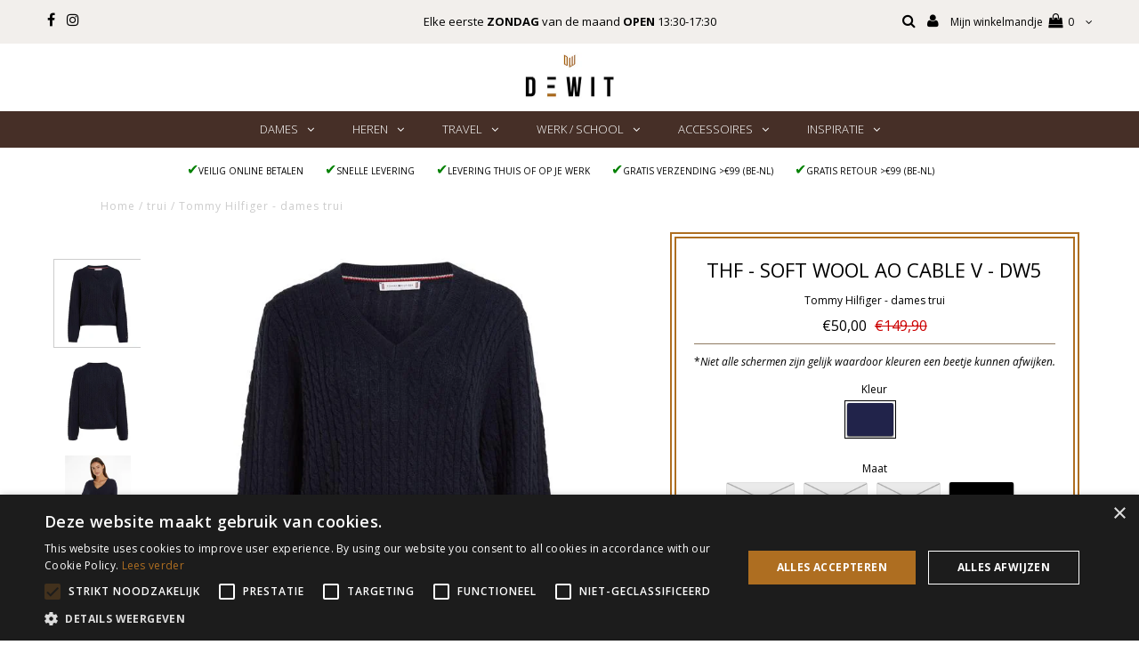

--- FILE ---
content_type: text/html; charset=utf-8
request_url: https://lederwarendewit.be/products/ww0ww39887dw5
body_size: 91762
content:
<!DOCTYPE html>
<!--[if lt IE 7 ]><html class="ie ie6" lang="en"> <![endif]-->
<!--[if IE 7 ]><html class="ie ie7" lang="en"> <![endif]-->
<!--[if IE 8 ]><html class="ie ie8" lang="en"> <![endif]-->
<!--[if (gte IE 9)|!(IE)]><!--><html lang="en"> <!--<![endif]-->
<head>
	<script id="pandectes-rules">   /* PANDECTES-GDPR: DO NOT MODIFY AUTO GENERATED CODE OF THIS SCRIPT */      window.PandectesSettings = {"store":{"id":13566481,"plan":"basic","theme":"Testament [QB installation]","primaryLocale":"nl","adminMode":false,"headless":false,"storefrontRootDomain":"","checkoutRootDomain":"","storefrontAccessToken":""},"tsPublished":1725630856,"declaration":{"showPurpose":false,"showProvider":false,"declIntroText":"","showDateGenerated":true},"language":{"languageMode":"Multilingual","fallbackLanguage":"nl","languageDetection":"browser","languagesSupported":["bg","hr","cs","da","en","et","fi","fr","de","el","hu","ga","it","lv","lt","mt","pl","pt","ro","sk","sl","es","sv"]},"texts":{"managed":{"headerText":{"bg":"Ние уважаваме вашата поверителност","cs":"Respektujeme vaše soukromí","da":"Vi respekterer dit privatliv","de":"Wir respektieren deine Privatsphäre","el":"Σεβόμαστε το απόρρητό σας","en":"We respect your privacy","es":"Respetamos tu privacidad","et":"Austame teie privaatsust","fi":"Kunnioitamme yksityisyyttäsi","fr":"Nous respectons votre vie privée","ga":"Tá meas againn ar do phríobháideacht","hr":"Poštujemo vašu privatnost","hu":"Tiszteletben tartjuk a magánéletét","it":"Rispettiamo la tua privacy","lt":"Mes gerbiame jūsų privatumą","lv":"Mēs cienām jūsu privātumu","mt":"Aħna nirrispettaw il-privatezza tiegħek","nl":"Wij respecteren uw privacy","pl":"Szanujemy twoją prywatność","pt":"Nós respeitamos sua privacidade","ro":"Vă respectăm confidențialitatea","sk":"Rešpektujeme vaše súkromie","sl":"Spoštujemo vašo zasebnost","sv":"Vi respekterar din integritet"},"consentText":{"bg":"Този уебсайт използва бисквитки, за да гарантира, че получавате най -доброто изживяване.","cs":"Tento web používá cookies, aby vám zajistil co nejlepší zážitek.","da":"Dette websted bruger cookies for at sikre, at du får den bedste oplevelse.","de":"Diese Website verwendet Cookies, um Ihnen das beste Erlebnis zu bieten.","el":"Αυτός ο ιστότοπος χρησιμοποιεί cookies για να διασφαλίσει ότι έχετε την καλύτερη εμπειρία.","en":"This website uses cookies to ensure you get the best experience.","es":"Este sitio web utiliza cookies para garantizar que obtenga la mejor experiencia.","et":"See veebisait kasutab küpsiseid, et tagada teile parim kasutuskogemus.","fi":"Tämä sivusto käyttää evästeitä parhaan käyttökokemuksen varmistamiseksi.","fr":"Ce site utilise des cookies pour vous garantir la meilleure expérience.","ga":"Úsáideann an suíomh Gréasáin seo fianáin chun a chinntiú go bhfaighidh tú an taithí is fearr.","hr":"Ova web stranica koristi kolačiće kako bi vam osigurala najbolje iskustvo.","hu":"Ez a weboldal cookie -kat használ a legjobb élmény biztosítása érdekében.","it":"Questo sito web utilizza i cookie per assicurarti la migliore esperienza.","lt":"Ši svetainė naudoja slapukus, kad užtikrintų geriausią patirtį.","lv":"Šī vietne izmanto sīkfailus, lai nodrošinātu vislabāko pieredzi.","mt":"Dan il-websajt juża cookies biex jiżgura li jkollok l-aħjar esperjenza.","nl":"Deze website maakt gebruik van cookies om u de beste ervaring te bieden.","pl":"Ta strona korzysta z plików cookie, aby zapewnić jak najlepsze wrażenia.","pt":"Este site usa cookies para garantir que você obtenha a melhor experiência.","ro":"Acest site web folosește cookie-uri pentru a vă asigura cea mai bună experiență.","sk":"Tento web používa cookies, aby vám zaistil ten najlepší zážitok.","sl":"Ta spletna stran uporablja piškotke za zagotovitev najboljše izkušnje.","sv":"Denna webbplats använder cookies för att säkerställa att du får den bästa upplevelsen."},"dismissButtonText":{"bg":"Добре","cs":"OK","da":"Okay","de":"Okay","el":"Εντάξει","en":"Ok","es":"OK","et":"Okei","fi":"Ok","fr":"D'accord","ga":"Ceart go leor","hr":"U redu","hu":"Rendben","it":"Ok","lt":"Gerai","lv":"Labi","mt":"Kollox sew","nl":"OK","pl":"Ok","pt":"OK","ro":"Bine","sk":"Ok","sl":"V redu","sv":"Ok"},"linkText":{"bg":"Научете повече","cs":"Další informace","da":"Lær mere","de":"Mehr erfahren","el":"Μάθε περισσότερα","en":"Learn more","es":"Aprende más","et":"Lisateave","fi":"Lisätietoja","fr":"Apprendre encore plus","ga":"Foghlaim níos mó","hr":"Saznajte više","hu":"Tudj meg többet","it":"Scopri di più","lt":"Sužinokite daugiau","lv":"Uzzināt vairāk","mt":"Itagħllem iżjed","nl":"Kom meer te weten","pl":"Ucz się więcej","pt":"Saber mais","ro":"Află mai multe","sk":"Uč sa viac","sl":"Nauči se več","sv":"Läs mer"},"imprintText":{"bg":"Отпечатък","cs":"Otisk","da":"Aftryk","de":"Impressum","el":"Αποτύπωμα","en":"Imprint","es":"Imprimir","et":"Imprint","fi":"Jälki","fr":"Imprimer","ga":"Imprint","hr":"Otisak","hu":"Impresszum","it":"Impronta","lt":"Įspaudas","lv":"Nospiedums","mt":"Imprint","nl":"Afdruk","pl":"Odcisk","pt":"Imprimir","ro":"Imprima","sk":"odtlačok","sl":"Odtis","sv":"Avtryck"},"preferencesButtonText":{"bg":"Предпочитания","cs":"Předvolby","da":"Præferencer","de":"Einstellungen","el":"Προτιμήσεις","en":"Preferences","es":"Preferencias","et":"Eelistused","fi":"Asetukset","fr":"Préférences","ga":"Sainroghanna","hr":"Postavke","hu":"preferenciák","it":"Preferenze","lt":"Nuostatos","lv":"Preferences","mt":"Preferenzi","nl":"Voorkeuren","pl":"Preferencje","pt":"Preferências","ro":"Preferințe","sk":"Predvoľby","sl":"Nastavitve","sv":"Preferenser"},"allowButtonText":{"bg":"Приемам","cs":"Přijmout","da":"Accepter","de":"Annehmen","el":"Αποδέχομαι","en":"Accept","es":"Aceptar","et":"Nõustu","fi":"Hyväksy","fr":"J'accepte","ga":"Glac","hr":"Prihvatiti","hu":"Elfogad","it":"Accettare","lt":"Priimti","lv":"Pieņemt","mt":"Aċċetta","nl":"Aanvaarden","pl":"Zaakceptować","pt":"Aceitar","ro":"Accept","sk":"súhlasiť","sl":"Sprejmi","sv":"Acceptera"},"denyButtonText":{"bg":"Отклонете","cs":"Odmítnout","da":"Afslå","de":"Ablehnen","el":"Απόρριψη","en":"Decline","es":"Disminución","et":"Keeldu","fi":"Hylkää","fr":"Déclin","ga":"Meath","hr":"Odbiti","hu":"Hanyatlás","it":"Declino","lt":"Atmesti","lv":"Noraidīt","mt":"Tnaqqis","nl":"Afwijzen","pl":"Odrzucić","pt":"Declínio","ro":"Declin","sk":"Odmietnuť","sl":"Zavrni","sv":"Neka"},"leaveSiteButtonText":{"bg":"Оставете този сайт","cs":"Opustit tento web","da":"Forlad dette websted","de":"Diese Seite verlassen","el":"Αφήστε αυτόν τον ιστότοπο","en":"Leave this site","es":"Salir de este sitio","et":"Lahkuge sellelt saidilt","fi":"Poistu sivustolta","fr":"Quitter ce site","ga":"Fág an suíomh seo","hr":"Napustite ovu stranicu","hu":"Hagyja el ezt az oldalt","it":"Lascia questo sito","lt":"Palikite šią svetainę","lv":"Atstājiet šo vietni","mt":"Ħalli dan is-sit","nl":"Verlaat deze site","pl":"Opuść tę witrynę","pt":"Saia deste site","ro":"Părăsiți acest site","sk":"Opustiť tento web","sl":"Zapustite to spletno mesto","sv":"Lämna denna webbplats"},"cookiePolicyText":{"bg":"Политика за бисквитки","cs":"Zásady používání cookies","da":"Cookiepolitik","de":"Cookie-Richtlinie","el":"Πολιτική cookies","en":"Cookie policy","es":"Política de cookies","et":"Küpsiste poliitika","fi":"Evästekäytäntö","fr":"Politique de cookies","ga":"Beartas fianán","hr":"Politika kolačića","hu":"Cookie -politika","it":"Gestione dei Cookie","lt":"Slapukų politika","lv":"Sīkdatņu politika","mt":"Politika dwar il-cookies","nl":"Cookie beleid","pl":"Polityka Cookie","pt":"Política de Cookies","ro":"Politica privind cookie-urile","sk":"Zásady používania súborov cookie","sl":"Politika piškotkov","sv":"Cookiepolicy"},"preferencesPopupTitleText":{"bg":"Управление на предпочитанията за съгласие","cs":"Spravujte předvolby souhlasu","da":"Administrer samtykkeindstillinger","de":"Einwilligungseinstellungen verwalten","el":"Διαχειριστείτε τις προτιμήσεις συγκατάθεσης","en":"Manage consent preferences","es":"Gestionar las preferencias de consentimiento","et":"Halda nõusoleku eelistusi","fi":"Hallitse suostumusasetuksia","fr":"Gérer les préférences de consentement","ga":"Bainistigh sainroghanna toilithe","hr":"Upravljajte postavkama pristanka","hu":"A beleegyezési beállítások kezelése","it":"Gestire le preferenze di consenso","lt":"Tvarkykite sutikimo nuostatas","lv":"Pārvaldiet piekrišanas preferences","mt":"Immaniġġja l-preferenzi tal-kunsens","nl":"Toestemmingsvoorkeuren beheren","pl":"Zarządzaj preferencjami zgody","pt":"Gerenciar preferências de consentimento","ro":"Gestionați preferințele de consimțământ","sk":"Spravujte predvoľby súhlasu","sl":"Upravljajte nastavitve privolitve","sv":"Hantera samtyckeinställningar"},"preferencesPopupIntroText":{"bg":"Ние използваме бисквитки, за да оптимизираме функционалността на уебсайта, да анализираме ефективността и да ви предоставим персонализирано изживяване. Някои бисквитки са от съществено значение за правилното функциониране и функциониране на уебсайта. Тези бисквитки не могат да бъдат деактивирани. В този прозорец можете да управлявате предпочитанията си за бисквитки.","cs":"Cookies používáme k optimalizaci funkcí webových stránek, analýze výkonu a poskytování personalizovaného zážitku. Některé soubory cookie jsou nezbytné pro správnou funkci a správnou funkci webových stránek. Tyto soubory cookie nelze deaktivovat. V tomto okně můžete spravovat preference cookies.","da":"Vi bruger cookies til at optimere webstedets funktionalitet, analysere ydelsen og give dig en personlig oplevelse. Nogle cookies er afgørende for at få hjemmesiden til at fungere og fungere korrekt. Disse cookies kan ikke deaktiveres. I dette vindue kan du styre din præference for cookies.","de":"Wir verwenden Cookies, um die Funktionalität der Website zu optimieren, die Leistung zu analysieren und Ihnen ein personalisiertes Erlebnis zu bieten. Einige Cookies sind für den ordnungsgemäßen Betrieb der Website unerlässlich. Diese Cookies können nicht deaktiviert werden. In diesem Fenster können Sie Ihre Präferenzen für Cookies verwalten.","el":"Χρησιμοποιούμε cookies για τη βελτιστοποίηση της λειτουργικότητας του ιστότοπου, την ανάλυση της απόδοσης και την παροχή εξατομικευμένης εμπειρίας σε εσάς. Ορισμένα cookie είναι απαραίτητα για τη σωστή λειτουργία και λειτουργία του ιστότοπου. Αυτά τα cookie δεν μπορούν να απενεργοποιηθούν. Σε αυτό το παράθυρο μπορείτε να διαχειριστείτε τις προτιμήσεις σας για cookie.","en":"We use cookies to optimize website functionality, analyze the performance, and provide personalized experience to you. Some cookies are essential to make the website operate and function correctly. Those cookies cannot be disabled. In this window you can manage your preference of cookies.","es":"Usamos cookies para optimizar la funcionalidad del sitio web, analizar el rendimiento y brindarle una experiencia personalizada. Algunas cookies son esenciales para que el sitio web funcione y funcione correctamente. Esas cookies no se pueden desactivar. En esta ventana puede administrar su preferencia de cookies.","et":"Kasutame küpsiseid veebisaidi funktsionaalsuse optimeerimiseks, toimivuse analüüsimiseks ja teile isikupärastatud kogemuste pakkumiseks. Mõned küpsised on veebisaidi õigeks toimimiseks hädavajalikud. Neid küpsiseid ei saa keelata. Selles aknas saate hallata oma küpsiste eelistusi.","fi":"Käytämme evästeitä verkkosivuston toimivuuden optimoimiseksi, suorituskyvyn analysoimiseksi ja henkilökohtaisen kokemuksen tarjoamiseksi sinulle. Jotkut evästeet ovat välttämättömiä, jotta verkkosivusto toimii ja toimii oikein. Näitä evästeitä ei voi poistaa käytöstä. Tässä ikkunassa voit hallita evästeasetuksiasi.","fr":"Nous utilisons des cookies pour optimiser les fonctionnalités du site Web, analyser les performances et vous offrir une expérience personnalisée. Certains cookies sont indispensables au bon fonctionnement et au bon fonctionnement du site. Ces cookies ne peuvent pas être désactivés. Dans cette fenêtre, vous pouvez gérer votre préférence de cookies.","ga":"Úsáidimid fianáin chun feidhmiúlacht an láithreáin ghréasáin a bharrfheabhsú, an fheidhmíocht a anailísiú, agus taithí phearsantaithe a sholáthar duit. Tá roinnt fianáin riachtanach chun go bhfeidhmeoidh an suíomh Gréasáin agus go bhfeidhmeoidh sé i gceart. Ní féidir na fianáin sin a dhíchumasú. San fhuinneog seo is féidir leat do rogha fianáin a bhainistiú.","hr":"Koristimo kolačiće za optimiziranje funkcionalnosti web stranice, analizu izvedbe i pružanje prilagođenog iskustva za vas. Neki su kolačići bitni za pravilno funkcioniranje i funkcioniranje web stranice. Ti se kolačići ne mogu onemogućiti. U ovom prozoru možete upravljati svojim željama kolačića.","hu":"Sütiket használunk a weboldal működésének optimalizálására, a teljesítmény elemzésére és személyre szabott élmény biztosítására. Néhány süti elengedhetetlen a webhely megfelelő működéséhez és működéséhez. Ezeket a cookie -kat nem lehet letiltani. Ebben az ablakban kezelheti a cookie -k beállításait.","it":"Utilizziamo i cookie per ottimizzare la funzionalità del sito Web, analizzare le prestazioni e fornire un'esperienza personalizzata all'utente. Alcuni cookie sono essenziali per il funzionamento e il corretto funzionamento del sito web. Questi cookie non possono essere disabilitati. In questa finestra puoi gestire le tue preferenze sui cookie.","lt":"Mes naudojame slapukus, siekdami optimizuoti svetainės funkcionalumą, analizuoti našumą ir suteikti jums asmeninės patirties. Kai kurie slapukai yra būtini, kad svetainė veiktų ir veiktų tinkamai. Šių slapukų negalima išjungti. Šiame lange galite valdyti slapukų pasirinkimą.","lv":"Mēs izmantojam sīkfailus, lai optimizētu vietnes funkcionalitāti, analizētu veiktspēju un sniegtu jums personalizētu pieredzi. Dažas sīkdatnes ir būtiskas, lai vietne darbotos un darbotos pareizi. Šos sīkfailus nevar atspējot. Šajā logā varat pārvaldīt savas sīkdatņu izvēles.","mt":"Aħna nużaw cookies biex intejbu l-funzjonalità tal-websajt, janalizzaw il-prestazzjoni, u nipprovdulek esperjenza personalizzata. Xi cookies huma essenzjali biex il-websajt taħdem u taħdem sewwa. Dawk il-cookies ma jistgħux jiġu diżattivati. F'din it-tieqa tista 'tmexxi l-preferenza tiegħek tal-cookies.","nl":"We gebruiken cookies om de functionaliteit van de website te optimaliseren, de prestaties te analyseren en u een gepersonaliseerde ervaring te bieden. Sommige cookies zijn essentieel om de website correct te laten werken en functioneren. Die cookies kunnen niet worden uitgeschakeld. In dit venster kunt u uw voorkeur voor cookies beheren.","pl":"Używamy plików cookie, aby zoptymalizować funkcjonalność witryny, analizować wydajność i zapewniać spersonalizowane wrażenia. Niektóre pliki cookie są niezbędne do prawidłowego działania i funkcjonowania witryny. Tych plików cookie nie można wyłączyć. W tym oknie możesz zarządzać swoimi preferencjami dotyczącymi plików cookie.","pt":"Usamos cookies para otimizar a funcionalidade do site, analisar o desempenho e fornecer uma experiência personalizada para você. Alguns cookies são essenciais para que o site funcione e funcione corretamente. Esses cookies não podem ser desativados. Nesta janela você pode gerenciar sua preferência de cookies.","ro":"Folosim cookie-uri pentru a optimiza funcționalitatea site-ului web, a analiza performanța și a vă oferi experiență personalizată. Unele cookie-uri sunt esențiale pentru ca site-ul web să funcționeze și să funcționeze corect. Aceste cookie-uri nu pot fi dezactivate. În această fereastră puteți gestiona preferința dvs. pentru cookie-uri.","sk":"Cookies používame na optimalizáciu funkcií webových stránok, analýzu výkonu a poskytovanie personalizovaného zážitku. Niektoré súbory cookie sú nevyhnutné pre správnu funkciu a správnu funkciu webovej stránky. Tieto súbory cookie nemožno zakázať. V tomto okne môžete spravovať svoje preferencie súborov cookie.","sl":"Piškotke uporabljamo za optimizacijo funkcionalnosti spletnega mesta, analizo uspešnosti in zagotavljanje prilagojene izkušnje za vas. Nekateri piškotki so bistveni za pravilno delovanje in delovanje spletnega mesta. Teh piškotkov ni mogoče onemogočiti. V tem oknu lahko upravljate svoje piškotke.","sv":"Vi använder cookies för att optimera webbplatsens funktionalitet, analysera prestanda och ge dig personlig upplevelse. Vissa kakor är viktiga för att webbplatsen ska fungera och fungera korrekt. Dessa cookies kan inte inaktiveras. I det här fönstret kan du hantera dina preferenser för cookies."},"preferencesPopupCloseButtonText":{"bg":"Близо","cs":"Zavřít","da":"Tæt","de":"Schließen","el":"Κλείσιμο","en":"Close","es":"Cerrar","et":"Sulge","fi":"Sulje","fr":"proche","ga":"Dún","hr":"Zatvoriti","hu":"Bezárás","it":"Chiudere","lt":"Uždaryti","lv":"Aizvērt","mt":"Agħlaq","nl":"Sluiten","pl":"Blisko","pt":"Fechar","ro":"Închide","sk":"Zavrieť","sl":"Zapri","sv":"Stäng"},"preferencesPopupAcceptAllButtonText":{"bg":"Приемам всичко","cs":"Přijmout vše","da":"Accepter alle","de":"Alles Akzeptieren","el":"Αποδοχή όλων","en":"Accept all","es":"Aceptar todo","et":"Võtke kõik vastu","fi":"Hyväksy kaikki","fr":"Accepter tout","ga":"Glac le gach","hr":"Prihvatiti sve","hu":"Mindent elfogad","it":"Accettare tutti","lt":"Priimti viską","lv":"Pieņemt visus","mt":"Aċċetta kollox","nl":"Accepteer alles","pl":"Akceptuj wszystkie","pt":"Aceitar tudo","ro":"Accepta toate","sk":"Prijať všetko","sl":"Sprejmi vse","sv":"Acceptera alla"},"preferencesPopupRejectAllButtonText":{"bg":"Отхвърлете всички","cs":"Odmítnout všechny","da":"Afvis alle","de":"Alles ablehnen","el":"Απόρριψη όλων","en":"Reject all","es":"Rechazar todo","et":"Lükka kõik tagasi","fi":"Hylkää kaikki","fr":"Tout rejeter","ga":"Diúltaigh go léir","hr":"Odbijte sve","hu":"Mindent elutasítani","it":"Rifiuta tutto","lt":"Visus atmesti","lv":"Noraidīt visus","mt":"Irrifjuta kollox","nl":"Alles afwijzen","pl":"Odrzuć wszystko","pt":"Rejeitar tudo","ro":"Respingeți toate","sk":"Odmietnuť všetky","sl":"Zavrni vse","sv":"Avvisa alla"},"preferencesPopupSaveButtonText":{"bg":"Запазване на предпочитанията","cs":"Uložit předvolby","da":"Gem præferencer","de":"Auswahl speichern","el":"Αποθήκευση προτιμήσεων","en":"Save preferences","es":"Guardar preferencias","et":"Salvestage eelistused","fi":"Tallenna asetukset","fr":"Enregistrer les préférences","ga":"Sábháil sainroghanna","hr":"Spremi postavke","hu":"Mentse el a beállításokat","it":"Salva preferenze","lt":"Išsaugoti nuostatas","lv":"Saglabājiet preferences","mt":"Salv il-preferenzi","nl":"Voorkeuren opslaan","pl":"Zapisz preferencje","pt":"Salvar preferências","ro":"Salvați preferințele","sk":"Uložiť predvoľby","sl":"Shrani nastavitve","sv":"Spara inställningar"},"accessSectionTitleText":{"bg":"Преносимост на данните","cs":"Přenos dat","da":"Dataportabilitet","de":"Datenübertragbarkeit","el":"Φορητότητα δεδομένων","en":"Data portability","es":"Portabilidad de datos","et":"Andmete teisaldatavus","fi":"Tietojen siirrettävyys","fr":"Portabilité des données","ga":"Iniomparthacht sonraí","hr":"Prijenos podataka","hu":"Adatok hordozhatósága","it":"Portabilità dei dati","lt":"Duomenų perkeliamumas","lv":"Datu pārnesamība","mt":"Portabbiltà tad-dejta","nl":"Gegevensportabiliteit","pl":"Możliwość przenoszenia danych","pt":"Portabilidade de dados","ro":"Portabilitatea datelor","sk":"Prenos dát","sl":"Prenosljivost podatkov","sv":"Dataportabilitet"},"accessSectionParagraphText":{"bg":"Имате право да имате достъп до вашите данни по всяко време.","cs":"Máte právo mít kdykoli přístup ke svým údajům.","da":"Du har til enhver tid ret til at få adgang til dine data.","de":"Sie haben das Recht, jederzeit auf Ihre Daten zuzugreifen.","el":"Έχετε το δικαίωμα να έχετε πρόσβαση στα δεδομένα σας ανά πάσα στιγμή.","en":"You have the right to request access to your data at any time.","es":"Tiene derecho a poder acceder a sus datos en cualquier momento.","et":"Teil on õigus oma andmetele igal ajal juurde pääseda.","fi":"Sinulla on oikeus päästä käsiksi tietoihisi milloin tahansa.","fr":"Vous avez le droit de pouvoir accéder à vos données à tout moment.","ga":"Tá sé de cheart agat a bheith in ann rochtain a fháil ar do chuid sonraí ag am ar bith.","hr":"Imate pravo pristupiti svojim podacima u bilo kojem trenutku.","hu":"Önnek joga van ahhoz, hogy bármikor hozzáférhessen adataihoz.","it":"Hai il diritto di poter accedere ai tuoi dati in qualsiasi momento.","lt":"Jūs turite teisę bet kuriuo metu pasiekti savo duomenis.","lv":"Jums ir tiesības jebkurā laikā piekļūt saviem datiem.","mt":"Int għandek id-dritt li tkun tista 'taċċessa d-dejta tiegħek fi kwalunkwe ħin.","nl":"U heeft te allen tijde het recht om uw gegevens in te zien.","pl":"W każdej chwili masz prawo dostępu do swoich danych.","pt":"Você tem o direito de acessar seus dados a qualquer momento.","ro":"Aveți dreptul de a vă putea accesa datele în orice moment.","sk":"Máte právo mať kedykoľvek prístup k svojim údajom.","sl":"Imate pravico, da lahko kadar koli dostopate do svojih podatkov.","sv":"Du har rätt att när som helst få tillgång till dina uppgifter."},"rectificationSectionTitleText":{"bg":"Поправяне на данни","cs":"Oprava dat","da":"Rettelse af data","de":"Datenberichtigung","el":"Διόρθωση δεδομένων","en":"Data Rectification","es":"Rectificación de datos","et":"Andmete parandamine","fi":"Tietojen oikaisu","fr":"Rectification des données","ga":"Ceartú Sonraí","hr":"Ispravljanje podataka","hu":"Adatjavítás","it":"Rettifica dei dati","lt":"Duomenų taisymas","lv":"Datu labošana","mt":"Rettifika tad-Dejta","nl":"Gegevens rectificatie","pl":"Sprostowanie danych","pt":"Retificação de Dados","ro":"Rectificarea datelor","sk":"Oprava údajov","sl":"Popravek podatkov","sv":"Rättelse av data"},"rectificationSectionParagraphText":{"bg":"Имате право да поискате актуализиране на вашите данни, когато смятате, че е подходящо.","cs":"Máte právo požádat o aktualizaci svých údajů, kdykoli to považujete za vhodné.","da":"Du har ret til at anmode om, at dine data opdateres, når du synes, det er passende.","de":"Sie haben das Recht, die Aktualisierung Ihrer Daten zu verlangen, wann immer Sie dies für angemessen halten.","el":"Έχετε το δικαίωμα να ζητήσετε την ενημέρωση των δεδομένων σας όποτε το κρίνετε κατάλληλο.","en":"You have the right to request your data to be updated whenever you think it is appropriate.","es":"Tienes derecho a solicitar la actualización de tus datos siempre que lo creas oportuno.","et":"Teil on õigus nõuda oma andmete uuendamist alati, kui peate seda asjakohaseks.","fi":"Sinulla on oikeus pyytää tietojesi päivittämistä aina, kun pidät sitä tarpeellisena.","fr":"Vous avez le droit de demander la mise à jour de vos données chaque fois que vous le jugez approprié.","ga":"Tá sé de cheart agat a iarraidh go ndéanfar do chuid sonraí a nuashonrú aon uair a mheasann tú go bhfuil siad oiriúnach.","hr":"Imate pravo zatražiti ažuriranje vaših podataka kad god mislite da je to prikladno.","hu":"Jogában áll kérni adatainak frissítését, amikor úgy gondolja, hogy ez megfelelő.","it":"Hai il diritto di richiedere l'aggiornamento dei tuoi dati ogni volta che lo ritieni opportuno.","lt":"Jūs turite teisę reikalauti, kad jūsų duomenys būtų atnaujinami, kai tik manote, kad tai yra tinkama.","lv":"Jums ir tiesības pieprasīt, lai jūsu dati tiktu atjaunināti, kad vien uzskatāt, ka tie ir piemēroti.","mt":"Int għandek id-dritt li titlob li d-dejta tiegħek tiġi aġġornata kull meta taħseb li hija xierqa.","nl":"U hebt het recht om te vragen dat uw gegevens worden bijgewerkt wanneer u dat nodig acht.","pl":"Masz prawo zażądać aktualizacji swoich danych, ilekroć uznasz to za stosowne.","pt":"Você tem o direito de solicitar que seus dados sejam atualizados sempre que considerar apropriado.","ro":"Aveți dreptul de a solicita actualizarea datelor dvs. ori de câte ori credeți că este adecvat.","sk":"Máte právo požiadať o aktualizáciu svojich údajov, kedykoľvek to považujete za vhodné.","sl":"Imate pravico zahtevati, da se vaši podatki posodobijo, kadar koli menite, da je to primerno.","sv":"Du har rätt att begära att dina uppgifter uppdateras när du tycker att det är lämpligt."},"erasureSectionTitleText":{"bg":"Право да бъдеш забравен","cs":"Právo být zapomenut","da":"Ret til at blive glemt","de":"Recht auf Löschung","el":"Δικαίωμα να ξεχαστείς","en":"Right to be forgotten","es":"Derecho al olvido","et":"Õigus olla unustatud","fi":"Oikeus tulla unohdetuksi","fr":"Droit à l'oubli","ga":"Ceart go ndéanfaí dearmad ort","hr":"Pravo na zaborav","hu":"Az elfelejtés joga","it":"Diritto all'oblio","lt":"Teisė būti pamirštam","lv":"Tiesības tikt aizmirstam","mt":"Dritt li tintesa","nl":"Recht om vergeten te worden","pl":"Prawo do bycia zapomnianym","pt":"Direito de ser esquecido","ro":"Dreptul de a fi uitat","sk":"Právo byť zabudnutý","sl":"Pravica do pozabe","sv":"Rätt att bli bortglömd"},"erasureSectionParagraphText":{"bg":"Имате право да поискате всичките си данни да бъдат изтрити. След това вече няма да имате достъп до профила си.","cs":"Máte právo požádat o vymazání všech vašich údajů. Poté již nebudete mít přístup ke svému účtu.","da":"Du har ret til at bede alle dine data om at blive slettet. Derefter har du ikke længere adgang til din konto.","de":"Sie haben das Recht, die Löschung aller Ihrer Daten zu verlangen. Danach können Sie nicht mehr auf Ihr Konto zugreifen.","el":"Έχετε το δικαίωμα να ζητήσετε τη διαγραφή όλων των δεδομένων σας. Μετά από αυτό, δεν θα έχετε πλέον πρόσβαση στον λογαριασμό σας.","en":"You have the right to ask all your data to be erased. After that, you will no longer be able to access your account.","es":"Tiene derecho a solicitar la eliminación de todos sus datos. Después de eso, ya no podrá acceder a su cuenta.","et":"Teil on õigus nõuda kõigi oma andmete kustutamist. Pärast seda ei pääse te enam oma kontole juurde.","fi":"Sinulla on oikeus pyytää, että kaikki tietosi poistetaan. Tämän jälkeen et voi enää käyttää tiliäsi.","fr":"Vous avez le droit de demander que toutes vos données soient effacées. Après cela, vous ne pourrez plus accéder à votre compte.","ga":"Tá sé de cheart agat a iarraidh go scriosfaí do chuid sonraí go léir. Ina dhiaidh sin, ní bheidh tú in ann rochtain a fháil ar do chuntas a thuilleadh.","hr":"Imate pravo zatražiti brisanje svih svojih podataka. Nakon toga više nećete moći pristupiti svom računu.","hu":"Önnek joga van kérni minden adatának törlését. Ezt követően már nem férhet hozzá fiókjához.","it":"Hai il diritto di chiedere la cancellazione di tutti i tuoi dati. Dopodiché, non sarai più in grado di accedere al tuo account.","lt":"Jūs turite teisę reikalauti, kad visi jūsų duomenys būtų ištrinti. Po to nebegalėsite pasiekti savo paskyros.","lv":"Jums ir tiesības lūgt dzēst visus savus datus. Pēc tam jūs vairs nevarēsit piekļūt savam kontam.","mt":"Int għandek id-dritt li titlob li d-dejta kollha tiegħek titħassar. Wara dan, ma tkunx tista 'tibqa' taċċessa l-kont tiegħek.","nl":"U heeft het recht om al uw gegevens te laten wissen. Daarna heeft u geen toegang meer tot uw account.","pl":"Masz prawo zażądać usunięcia wszystkich swoich danych. Po tym czasie nie będziesz już mieć dostępu do swojego konta.","pt":"Você tem o direito de solicitar que todos os seus dados sejam apagados. Depois disso, você não poderá mais acessar sua conta.","ro":"Aveți dreptul să solicitați ștergerea tuturor datelor dvs. După aceea, nu veți mai putea accesa contul dvs.","sk":"Máte právo požiadať o vymazanie všetkých svojich údajov. Potom už nebudete mať prístup k svojmu účtu.","sl":"Imate pravico zahtevati izbris vseh vaših podatkov. Po tem ne boste več mogli dostopati do svojega računa.","sv":"Du har rätt att be alla dina data raderas. Efter det kommer du inte längre att kunna komma åt ditt konto."},"declIntroText":{"bg":"Ние използваме бисквитки, за да оптимизираме функционалността на уебсайта, да анализираме ефективността и да ви предоставим персонализирано изживяване. Някои бисквитки са от съществено значение за правилното функциониране на уебсайта. Тези бисквитки не могат да бъдат деактивирани. В този прозорец можете да управлявате вашите предпочитания за бисквитки.","cs":"Soubory cookie používáme k optimalizaci funkčnosti webu, analýze výkonu a poskytování personalizovaného zážitku. Některé soubory cookie jsou nezbytné pro správné fungování a fungování webových stránek. Tyto soubory cookie nelze zakázat. V tomto okně můžete spravovat své preference souborů cookie.","da":"Vi bruger cookies til at optimere hjemmesidens funktionalitet, analysere ydeevnen og give dig en personlig oplevelse. Nogle cookies er nødvendige for at få hjemmesiden til at fungere og fungere korrekt. Disse cookies kan ikke deaktiveres. I dette vindue kan du administrere dine præferencer for cookies.","de":"Wir verwenden Cookies, um die Funktionalität der Website zu optimieren, die Leistung zu analysieren und Ihnen ein personalisiertes Erlebnis zu bieten. Einige Cookies sind für den ordnungsgemäßen Betrieb der Website unerlässlich. Diese Cookies können nicht deaktiviert werden. In diesem Fenster können Sie Ihre Präferenzen für Cookies verwalten.","el":"Χρησιμοποιούμε cookies για να βελτιστοποιήσουμε τη λειτουργικότητα του ιστότοπου, να αναλύσουμε την απόδοση και να σας παρέχουμε εξατομικευμένη εμπειρία. Ορισμένα cookies είναι απαραίτητα για τη σωστή λειτουργία και λειτουργία του ιστότοπου. Αυτά τα cookies δεν μπορούν να απενεργοποιηθούν. Σε αυτό το παράθυρο μπορείτε να διαχειριστείτε τις προτιμήσεις σας για τα cookies.","en":"We use cookies to optimize website functionality, analyze the performance, and provide personalized experience to you. Some cookies are essential to make the website operate and function correctly. Those cookies cannot be disabled. In this window you can manage your preference of cookies.","es":"Usamos cookies para optimizar la funcionalidad del sitio web, analizar el rendimiento y brindarle una experiencia personalizada. Algunas cookies son esenciales para que el sitio web funcione y funcione correctamente. Esas cookies no se pueden deshabilitar. En esta ventana puede gestionar su preferencia de cookies.","et":"Kasutame küpsiseid, et optimeerida veebisaidi funktsionaalsust, analüüsida toimivust ja pakkuda teile isikupärastatud kogemust. Mõned küpsised on veebisaidi korrektseks toimimiseks ja toimimiseks hädavajalikud. Neid küpsiseid ei saa keelata. Selles aknas saate hallata küpsiste eelistusi.","fi":"Käytämme evästeitä optimoidaksemme verkkosivuston toimivuutta, analysoidaksemme suorituskykyä ja tarjotaksemme sinulle henkilökohtaisen käyttökokemuksen. Jotkut evästeet ovat välttämättömiä, jotta sivusto toimisi ja toimisi oikein. Näitä evästeitä ei voi poistaa käytöstä. Tässä ikkunassa voit hallita evästeasetuksiasi.","fr":"Nous utilisons des cookies pour optimiser les fonctionnalités du site Web, analyser les performances et vous offrir une expérience personnalisée. Certains cookies sont indispensables au bon fonctionnement et au bon fonctionnement du site Web. Ces cookies ne peuvent pas être désactivés. Dans cette fenêtre, vous pouvez gérer vos préférences en matière de cookies.","ga":"Bainimid úsáid as fianáin chun feidhmiúlacht an tsuímh Ghréasáin a bharrfheabhsú, chun anailís a dhéanamh ar fheidhmíocht, agus chun taithí phearsantaithe a sholáthar duit. Tá roinnt fianáin riachtanach chun an suíomh Gréasáin a oibriú agus feidhmiú i gceart. Ní féidir na fianáin sin a dhíchumasú. Sa fhuinneog seo is féidir leat do rogha fianáin a bhainistiú.","hr":"Koristimo kolačiće za optimizaciju funkcionalnosti web stranice, analizu performansi i pružanje personaliziranog iskustva za vas. Neki su kolačići neophodni za ispravno funkcioniranje web stranice. Ti se kolačići ne mogu onemogućiti. U ovom prozoru možete upravljati svojim postavkama kolačića.","hu":"Cookie-kat használunk a webhely működésének optimalizálására, a teljesítmény elemzésére és személyre szabott élmény biztosítására. Egyes cookie-k elengedhetetlenek a weboldal megfelelő működéséhez és működéséhez. Ezeket a sütiket nem lehet letiltani. Ebben az ablakban kezelheti a cookie-k beállításait.","it":"Utilizziamo i cookie per ottimizzare la funzionalità del sito Web, analizzare le prestazioni e fornire un&#39;esperienza personalizzata all&#39;utente. Alcuni cookie sono essenziali per far funzionare e funzionare correttamente il sito web. Questi cookie non possono essere disabilitati. In questa finestra puoi gestire le tue preferenze sui cookie.","lt":"Naudojame slapukus siekdami optimizuoti svetainės funkcionalumą, analizuoti našumą ir suteikti jums asmeninę patirtį. Kai kurie slapukai yra būtini, kad svetainė veiktų ir tinkamai veiktų. Šių slapukų negalima išjungti. Šiame lange galite valdyti slapukų pasirinkimą.","lv":"Mēs izmantojam sīkfailus, lai optimizētu vietnes funkcionalitāti, analizētu veiktspēju un sniegtu jums personalizētu pieredzi. Dažas sīkdatnes ir būtiskas, lai vietne darbotos un darbotos pareizi. Šos sīkfailus nevar atspējot. Šajā logā varat pārvaldīt savu izvēli sīkfailiem.","mt":"Aħna nużaw cookies biex inottimizzaw il-funzjonalità tal-websajt, nanalizzaw il-prestazzjoni, u nipprovdulek esperjenza personalizzata. Xi cookies huma essenzjali biex il-websajt topera u tiffunzjona b&#39;mod korrett. Dawk il-cookies ma jistgħux jiġu diżattivati. F&#39;din it-tieqa tista&#39; timmaniġġja l-preferenza tiegħek ta&#39; cookies.","nl":"We gebruiken cookies om de functionaliteit van de website te optimaliseren, de prestaties te analyseren en u een gepersonaliseerde ervaring te bieden. Sommige cookies zijn essentieel om de website goed te laten werken en correct te laten functioneren. Die cookies kunnen niet worden uitgeschakeld. In dit venster kunt u uw voorkeur voor cookies beheren.","pl":"Używamy plików cookie, aby optymalizować funkcjonalność witryny, analizować wydajność i zapewniać spersonalizowane wrażenia. Niektóre pliki cookie są niezbędne, aby strona działała i działała poprawnie. Tych plików cookie nie można wyłączyć. W tym oknie możesz zarządzać swoimi preferencjami dotyczącymi plików cookies.","pt":"Usamos cookies para otimizar a funcionalidade do site, analisar o desempenho e fornecer uma experiência personalizada para você. Alguns cookies são essenciais para que o site funcione e funcione corretamente. Esses cookies não podem ser desativados. Nesta janela pode gerir a sua preferência de cookies.","ro":"Folosim cookie-uri pentru a optimiza funcționalitatea site-ului web, pentru a analiza performanța și pentru a vă oferi o experiență personalizată. Unele cookie-uri sunt esențiale pentru ca site-ul să funcționeze și să funcționeze corect. Aceste cookie-uri nu pot fi dezactivate. În această fereastră vă puteți gestiona preferințele de cookie-uri.","sk":"Súbory cookie používame na optimalizáciu funkčnosti webových stránok, analýzu výkonu a poskytovanie prispôsobeného zážitku. Niektoré súbory cookie sú nevyhnutné na správne fungovanie a fungovanie webovej stránky. Tieto súbory cookie nemožno zakázať. V tomto okne môžete spravovať preferencie súborov cookie.","sl":"Piškotke uporabljamo za optimizacijo funkcionalnosti spletnega mesta, analizo delovanja in zagotavljanje prilagojene izkušnje. Nekateri piškotki so bistveni za pravilno delovanje in delovanje spletne strani. Teh piškotkov ni mogoče onemogočiti. V tem oknu lahko upravljate svoje nastavitve piškotkov.","sv":"Vi använder cookies för att optimera webbplatsens funktionalitet, analysera prestandan och ge dig en personlig upplevelse. Vissa cookies är nödvändiga för att webbplatsen ska fungera och fungera korrekt. Dessa cookies kan inte inaktiveras. I det här fönstret kan du hantera dina preferenser för cookies."}},"categories":{"strictlyNecessaryCookiesTitleText":{"bg":"Строго необходими бисквитки","cs":"Nezbytně nutné cookies","da":"Strengt nødvendige cookies","de":"Unbedingt erforderlich","el":"Απολύτως απαραίτητα cookies","en":"Strictly necessary cookies","es":"Cookies estrictamente necesarias","et":"Rangelt vajalikud küpsised","fi":"Ehdottomasti välttämättömät evästeet","fr":"Cookies strictement nécessaires","ga":"Fianáin atá riachtanach go géar","hr":"Strogo potrebni kolačići","hu":"Szigorúan szükséges sütik","it":"Cookie strettamente necessari","lt":"Griežtai reikalingi slapukai","lv":"Stingri nepieciešami sīkfaili","mt":"Cookies strettament meħtieġa","nl":"Strikt noodzakelijke cookies","pl":"Niezbędne pliki cookie","pt":"Cookies estritamente necessários","ro":"Cookie-uri strict necesare","sk":"Nevyhnutne potrebné cookies","sl":"Strogo potrebni piškotki","sv":"Strikt nödvändiga kakor"},"functionalityCookiesTitleText":{"bg":"Функционални бисквитки","cs":"Funkční cookies","da":"Funktionelle cookies","de":"Funktionale Cookies","el":"Λειτουργικά cookies","en":"Functional cookies","es":"Cookies funcionales","et":"Funktsionaalsed küpsised","fi":"Toiminnalliset evästeet","fr":"Cookies fonctionnels","ga":"Fianáin fheidhmiúla","hr":"Funkcionalni kolačići","hu":"Funkcionális sütik","it":"Cookie funzionali","lt":"Funkciniai slapukai","lv":"Funkcionālie sīkfaili","mt":"Cookies funzjonali","nl":"Functionele cookies","pl":"Funkcjonalne pliki cookie","pt":"Cookies funcionais","ro":"Cookie-uri funcționale","sk":"Funkčné cookies","sl":"Funkcionalni piškotki","sv":"Funktionella kakor"},"performanceCookiesTitleText":{"bg":"Бисквитки за ефективност","cs":"Výkonnostní cookies","da":"Ydelsescookies","de":"Performance-Cookies","el":"Cookies απόδοσης","en":"Performance cookies","es":"Cookies de rendimiento","et":"Jõudlusküpsised","fi":"Suorituskykyevästeet","fr":"Cookies de performances","ga":"Fianáin feidhmíochta","hr":"Kolačići izvedbe","hu":"Teljesítmény sütik","it":"Cookie di prestazione","lt":"Našumo slapukai","lv":"Veiktspējas sīkfaili","mt":"Cookies tal-prestazzjoni","nl":"Prestatiecookies","pl":"Wydajnościowe pliki cookie","pt":"Cookies de desempenho","ro":"Cookie-uri de performanță","sk":"Výkonnostné súbory cookie","sl":"Učinkoviti piškotki","sv":"Prestandakakor"},"targetingCookiesTitleText":{"bg":"Насочване на бисквитки","cs":"Cílení na cookies","da":"Målretning af cookies","de":"Targeting-Cookies","el":"Στόχευση cookie","en":"Targeting cookies","es":"Orientación de cookies","et":"Sihtküpsised","fi":"Kohdistusevästeet","fr":"Ciblage des cookies","ga":"Ag díriú ar fhianáin","hr":"Ciljanje kolačića","hu":"Célzott cookie -k","it":"Cookie mirati","lt":"Tiksliniai slapukai","lv":"Mērķa sīkfaili","mt":"Cookies immirati","nl":"Targeting-cookies","pl":"Targetujące pliki cookie","pt":"Cookies de segmentação","ro":"Cookie-uri de direcționare","sk":"Zacielenie na cookies","sl":"Ciljni piškotki","sv":"Inriktningskakor"},"unclassifiedCookiesTitleText":{"bg":"Некласифицирани бисквитки","cs":"Neklasifikované cookies","da":"Uklassificerede cookies","de":"Unklassifizierte Cookies","el":"Μη ταξινομημένα cookies","en":"Unclassified cookies","es":"Cookies sin clasificar","et":"Klassifitseerimata küpsised","fi":"Luokittelemattomat evästeet","fr":"Cookies non classés","ga":"Fianáin neamhrangaithe","hr":"Nerazvrstani kolačići","hu":"Nem besorolt sütik","it":"Cookie non classificati","lt":"Neklasifikuoti slapukai","lv":"Neklasificēti sīkfaili","mt":"Cookies mhux ikklassifikati","nl":"Niet-geclassificeerde cookies","pl":"Niesklasyfikowane pliki cookie","pt":"Cookies não classificados","ro":"Cookie-uri neclasificate","sk":"Neklasifikované cookies","sl":"Nerazvrščeni piškotki","sv":"Oklassificerade cookies"},"strictlyNecessaryCookiesDescriptionText":{"bg":"Тези бисквитки са от съществено значение, за да можете да се движите из уебсайта и да използвате неговите функции, като например достъп до защитени зони на уебсайта. Уебсайтът не може да функционира правилно без тези бисквитки.","cs":"Tyto soubory cookie jsou nezbytné k tomu, abyste se mohli pohybovat po webové stránce a používat její funkce, jako je přístup do zabezpečených oblastí webové stránky. Web nemůže bez těchto cookies správně fungovat.","da":"Disse cookies er afgørende for, at du kan flytte rundt på webstedet og bruge dets funktioner, f.eks. Adgang til sikre områder på webstedet. Websitet kan ikke fungere korrekt uden disse cookies.","de":"Diese Cookies sind unerlässlich, damit Sie sich auf der Website bewegen und ihre Funktionen nutzen können, z. B. den Zugriff auf sichere Bereiche der Website. Ohne diese Cookies kann die Website nicht richtig funktionieren.","el":"Αυτά τα cookies είναι απαραίτητα για να σας επιτρέψουν να μετακινηθείτε στον ιστότοπο και να χρησιμοποιήσετε τις δυνατότητές του, όπως η πρόσβαση σε ασφαλείς περιοχές του ιστότοπου. Ο ιστότοπος δεν μπορεί να λειτουργήσει σωστά χωρίς αυτά τα cookie.","en":"These cookies are essential in order to enable you to move around the website and use its features, such as accessing secure areas of the website. The website cannot function properly without these cookies.","es":"Estas cookies son esenciales para permitirle moverse por el sitio web y utilizar sus funciones, como acceder a áreas seguras del sitio web. El sitio web no puede funcionar correctamente sin estas cookies.","et":"Need küpsised on hädavajalikud selleks, et saaksite veebisaidil liikuda ja selle funktsioone kasutada, näiteks juurdepääsu veebisaidi turvalistele aladele. Veebisait ei saa ilma nende küpsisteta korralikult töötada.","fi":"Nämä evästeet ovat välttämättömiä, jotta voit liikkua verkkosivustolla ja käyttää sen ominaisuuksia, kuten pääsyä verkkosivuston suojattuihin alueisiin. Verkkosivusto ei voi toimia kunnolla ilman näitä evästeitä.","fr":"Ces cookies sont essentiels pour vous permettre de vous déplacer sur le site Web et d'utiliser ses fonctionnalités, telles que l'accès aux zones sécurisées du site Web. Le site Web ne peut pas fonctionner correctement sans ces cookies.","ga":"Tá na fianáin seo riachtanach d’fhonn a chur ar do chumas bogadh timpeall an láithreáin ghréasáin agus a ghnéithe a úsáid, mar shampla rochtain a fháil ar chodanna slána den láithreán gréasáin. Ní féidir leis an suíomh Gréasáin feidhmiú i gceart gan na fianáin seo.","hr":"Ovi su kolačići bitni kako bi vam omogućili kretanje po web stranici i korištenje njezinih značajki, poput pristupa sigurnim područjima web stranice. Web stranica ne može pravilno funkcionirati bez ovih kolačića.","hu":"Ezek a sütik elengedhetetlenek ahhoz, hogy lehetővé tegye a webhelyen való mozgást és annak funkcióinak használatát, például a webhely biztonságos területeinek elérését. A weboldal nem tud megfelelően működni ezen cookie -k nélkül.","it":"Questi cookie sono essenziali per consentirti di spostarti all'interno del sito Web e utilizzare le sue funzionalità, come l'accesso alle aree sicure del sito Web. Il sito web non può funzionare correttamente senza questi cookie.","lt":"Šie slapukai yra būtini, kad galėtumėte judėti svetainėje ir naudotis jos funkcijomis, pvz., Pasiekti saugias svetainės sritis. Svetainė negali tinkamai veikti be šių slapukų.","lv":"Šīs sīkdatnes ir būtiskas, lai jūs varētu pārvietoties vietnē un izmantot tās funkcijas, piemēram, piekļūt vietnes drošām zonām. Bez šīm sīkdatnēm vietne nevar darboties pareizi.","mt":"Dawn il-cookies huma essenzjali sabiex jgħinuk tiċċaqlaq madwar il-websajt u tuża l-karatteristiċi tagħha, bħall-aċċess għal żoni siguri tal-websajt. Il-websajt ma tistax taħdem sewwa mingħajr dawn il-cookies.","nl":"Deze cookies zijn essentieel om u in staat te stellen door de website te navigeren en de functies ervan te gebruiken, zoals toegang tot beveiligde delen van de website. Zonder deze cookies kan de website niet goed functioneren.","pl":"Te pliki cookie są niezbędne do poruszania się po witrynie i korzystania z jej funkcji, takich jak dostęp do bezpiecznych obszarów witryny. Witryna nie może działać poprawnie bez tych plików cookie.","pt":"Esses cookies são essenciais para permitir que você navegue pelo site e use seus recursos, como acessar áreas seguras do site. O site não pode funcionar corretamente sem esses cookies.","ro":"Aceste cookie-uri sunt esențiale pentru a vă permite să vă deplasați pe site-ul web și să utilizați caracteristicile acestuia, cum ar fi accesarea zonelor securizate ale site-ului web. Site-ul web nu poate funcționa corect fără aceste cookie-uri.","sk":"Tieto súbory cookie sú nevyhnutné na to, aby ste sa mohli pohybovať po webovej stránke a používať jej funkcie, ako napríklad prístup do bezpečných oblastí webovej stránky. Webová stránka nemôže bez týchto súborov cookie správne fungovať.","sl":"Ti piškotki so bistveni, da se lahko premikate po spletnem mestu in uporabljate njegove funkcije, na primer dostop do varnih območij spletnega mesta. Brez teh piškotkov spletno mesto ne more pravilno delovati.","sv":"Dessa cookies är viktiga för att du ska kunna flytta runt på webbplatsen och använda dess funktioner, till exempel att komma åt säkra områden på webbplatsen. Webbplatsen kan inte fungera korrekt utan dessa cookies."},"functionalityCookiesDescriptionText":{"bg":"Тези бисквитки позволяват на сайта да осигури подобрена функционалност и персонализация. Те могат да бъдат зададени от нас или от доставчици на трети страни, чиито услуги сме добавили към нашите страници. Ако не разрешите тези бисквитки, някои или всички тези услуги може да не функционират правилно.","cs":"Tyto soubory cookie umožňují webu poskytovat vylepšené funkce a přizpůsobení. Můžeme je nastavit my nebo poskytovatelé třetích stran, jejichž služby jsme přidali na naše stránky. Pokud tyto soubory cookie nepovolíte, některé nebo všechny tyto služby nemusí fungovat správně.","da":"Disse cookies gør det muligt for webstedet at levere forbedret funktionalitet og personalisering. De kan angives af os eller af tredjepartsudbydere, hvis tjenester vi har tilføjet til vores sider. Hvis du ikke tillader disse cookies, fungerer nogle eller alle disse tjenester muligvis ikke korrekt.","de":"Diese Cookies ermöglichen es der Website, verbesserte Funktionalität und Personalisierung bereitzustellen. Sie können von uns oder von Drittanbietern gesetzt werden, deren Dienste wir auf unseren Seiten hinzugefügt haben. Wenn Sie diese Cookies nicht zulassen, funktionieren einige oder alle dieser Dienste möglicherweise nicht richtig.","el":"Αυτά τα cookies επιτρέπουν στον ιστότοπο να παρέχει βελτιωμένη λειτουργικότητα και εξατομίκευση. Μπορεί να ορίζονται από εμάς ή από τρίτους παρόχους των οποίων τις υπηρεσίες έχουμε προσθέσει στις σελίδες μας. Εάν δεν επιτρέπετε αυτά τα cookie, τότε ορισμένες ή όλες αυτές οι υπηρεσίες ενδέχεται να μην λειτουργούν σωστά.","en":"These cookies enable the site to provide enhanced functionality and personalisation. They may be set by us or by third party providers whose services we have added to our pages. If you do not allow these cookies then some or all of these services may not function properly.","es":"Estas cookies permiten que el sitio proporcione una funcionalidad y personalización mejoradas. Pueden ser establecidos por nosotros o por proveedores externos cuyos servicios hemos agregado a nuestras páginas. Si no permite estas cookies, es posible que algunos o todos estos servicios no funcionen correctamente.","et":"Need küpsised võimaldavad saidil pakkuda täiustatud funktsioone ja isikupärastamist. Need võivad määrata meie või kolmandad osapooled, kelle teenused oleme oma lehtedele lisanud. Kui te neid küpsiseid ei luba, ei pruugi mõned või kõik teenused korralikult toimida.","fi":"Nämä evästeet antavat sivustolle mahdollisuuden parantaa toimintoja ja personointia. Voimme asettaa ne itse tai kolmannen osapuolen palveluntarjoajat, joiden palvelut olemme lisänneet sivuillemme. Jos et salli näitä evästeitä, jotkut tai kaikki näistä palveluista eivät ehkä toimi oikein.","fr":"Ces cookies permettent au site de fournir des fonctionnalités et une personnalisation améliorées. Ils peuvent être définis par nous ou par des fournisseurs tiers dont nous avons ajouté les services à nos pages. Si vous n'autorisez pas ces cookies, certains ou tous ces services peuvent ne pas fonctionner correctement.","ga":"Cuireann na fianáin seo ar chumas an láithreáin feidhmiúlacht agus pearsanú feabhsaithe a sholáthar. Féadfaidh siad féin nó soláthraithe tríú páirtí iad a chur leis a bhfuil a gcuid seirbhísí curtha lenár leathanaigh. Mura gceadaíonn tú na fianáin seo b’fhéidir nach bhfeidhmeoidh cuid de na seirbhísí seo nó iad go léir i gceart.","hr":"Ovi kolačići omogućuju web stranici poboljšanu funkcionalnost i prilagodbu. Možemo ih postaviti mi ili pružatelji usluga treće strane čije smo usluge dodali na naše stranice. Ako ne dopustite ove kolačiće, neke ili sve ove usluge možda neće ispravno funkcionirati.","hu":"Ezek a sütik lehetővé teszik a webhely számára, hogy fokozott funkcionalitást és személyre szabást biztosítson. Ezeket mi vagy harmadik fél szolgáltatók állíthatják be, akiknek szolgáltatásait hozzáadtuk oldalainkhoz. Ha nem engedélyezi ezeket a cookie -kat, előfordulhat, hogy a szolgáltatások egy része vagy mindegyike nem működik megfelelően.","it":"Questi cookie consentono al sito di fornire funzionalità e personalizzazione avanzate. Possono essere impostati da noi o da fornitori di terze parti i cui servizi abbiamo aggiunto alle nostre pagine. Se non consenti questi cookie, alcuni o tutti questi servizi potrebbero non funzionare correttamente.","lt":"Šie slapukai leidžia svetainei suteikti daugiau funkcijų ir suasmeninti. Juos galime nustatyti mes arba trečiųjų šalių teikėjai, kurių paslaugas pridėjome prie savo puslapių. Jei neleidžiate šių slapukų, kai kurios arba visos šios paslaugos gali neveikti tinkamai.","lv":"Šīs sīkdatnes ļauj vietnei nodrošināt uzlabotu funkcionalitāti un personalizāciju. Tos varam iestatīt mēs vai trešo pušu pakalpojumu sniedzēji, kuru pakalpojumus esam pievienojuši savām lapām. Ja jūs neatļaujat šīs sīkdatnes, daži vai visi šie pakalpojumi var nedarboties pareizi.","mt":"Dawn il-cookies jippermettu lis-sit jipprovdi funzjonalità u personalizzazzjoni mtejba. Jistgħu jiġu ssettjati minna jew minn fornituri ta 'partijiet terzi li żidna s-servizzi tagħhom mal-paġni tagħna. Jekk ma tħallix dawn il-cookies allura xi wħud minn dawn is-servizzi jew kollha jistgħu ma jaħdmux sewwa.","nl":"Deze cookies stellen de site in staat om verbeterde functionaliteit en personalisatie te bieden. Ze kunnen worden ingesteld door ons of door externe providers wiens diensten we aan onze pagina's hebben toegevoegd. Als u deze cookies niet toestaat, werken sommige of al deze diensten mogelijk niet correct.","pl":"Te pliki cookie umożliwiają witrynie zapewnienie ulepszonej funkcjonalności i personalizacji. Mogą być ustalane przez nas lub przez zewnętrznych dostawców, których usługi dodaliśmy do naszych stron. Jeśli nie zezwolisz na te pliki cookie, niektóre lub wszystkie z tych usług mogą nie działać poprawnie.","pt":"Esses cookies permitem que o site forneça funcionalidade e personalização aprimoradas. Eles podem ser definidos por nós ou por fornecedores terceiros cujos serviços adicionamos às nossas páginas. Se você não permitir esses cookies, alguns ou todos esses serviços podem não funcionar corretamente.","ro":"Aceste cookie-uri permit site-ului să ofere funcționalități și personalizare îmbunătățite. Acestea pot fi setate de noi sau de furnizori terți ale căror servicii le-am adăugat pe paginile noastre. Dacă nu permiteți aceste cookie-uri, este posibil ca unele sau toate aceste servicii să nu funcționeze corect.","sk":"Tieto súbory cookie umožňujú stránkam poskytovať rozšírené funkcie a prispôsobenie. Môžeme ich nastaviť my alebo poskytovatelia tretích strán, ktorých služby sme pridali na naše stránky. Ak tieto súbory cookie nepovolíte, niektoré alebo všetky tieto služby nemusia fungovať správne.","sl":"Ti piškotki spletnemu mestu omogočajo izboljšano funkcionalnost in prilagoditev. Nastavimo jih lahko mi ali ponudniki tretjih oseb, katerih storitve smo dodali na naše strani. Če teh piškotkov ne dovolite, nekatere ali vse te storitve morda ne bodo delovale pravilno.","sv":"Dessa cookies gör det möjligt för webbplatsen att tillhandahålla förbättrad funktionalitet och anpassning. De kan ställas in av oss eller av tredjepartsleverantörer vars tjänster vi har lagt till på våra sidor. Om du inte tillåter dessa kakor kanske vissa eller alla av dessa tjänster inte fungerar korrekt."},"performanceCookiesDescriptionText":{"bg":"Тези бисквитки ни позволяват да наблюдаваме и подобряваме работата на нашия уебсайт. Например, те ни позволяват да броим посещенията, да идентифицираме източниците на трафик и да видим кои части от сайта са най -популярни.","cs":"Tyto soubory cookie nám umožňují sledovat a zlepšovat výkon našich webových stránek. Například nám umožňují počítat návštěvy, identifikovat zdroje provozu a zjistit, které části webu jsou nejoblíbenější.","da":"Disse cookies gør det muligt for os at overvåge og forbedre vores websteds ydeevne. For eksempel giver de os mulighed for at tælle besøg, identificere trafikkilder og se, hvilke dele af webstedet der er mest populære.","de":"Diese Cookies ermöglichen es uns, die Leistung unserer Website zu überwachen und zu verbessern. Sie ermöglichen es uns beispielsweise, Besuche zu zählen, Verkehrsquellen zu identifizieren und zu sehen, welche Teile der Website am beliebtesten sind.","el":"Αυτά τα cookies μας επιτρέπουν να παρακολουθούμε και να βελτιώνουμε την απόδοση του ιστότοπού μας. Για παράδειγμα, μας επιτρέπουν να μετράμε επισκέψεις, να εντοπίζουμε πηγές επισκεψιμότητας και να βλέπουμε ποια μέρη του ιστότοπου είναι πιο δημοφιλή.","en":"These cookies enable us to monitor and improve the performance of our website. For example, they allow us to count visits, identify traffic sources and see which parts of the site are most popular.","es":"Estas cookies nos permiten monitorear y mejorar el rendimiento de nuestro sitio web. Por ejemplo, nos permiten contar las visitas, identificar las fuentes de tráfico y ver qué partes del sitio son más populares.","et":"Need küpsised võimaldavad meil jälgida ja parandada meie veebisaidi toimivust. Näiteks võimaldavad need meil külastusi kokku lugeda, liiklusallikaid tuvastada ja vaadata, millised saidi osad on kõige populaarsemad.","fi":"Näiden evästeiden avulla voimme seurata ja parantaa verkkosivustomme suorituskykyä. Niiden avulla voimme esimerkiksi laskea käyntejä, tunnistaa liikenteen lähteet ja nähdä, mitkä sivuston osat ovat suosituimpia.","fr":"Ces cookies nous permettent de surveiller et d'améliorer les performances de notre site Web. Par exemple, ils nous permettent de compter les visites, d'identifier les sources de trafic et de voir quelles parties du site sont les plus populaires.","ga":"Cuireann na fianáin seo ar ár gcumas monatóireacht agus feabhsú a dhéanamh ar fheidhmíocht ár suíomh Gréasáin. Mar shampla, tugann siad deis dúinn cuairteanna a chomhaireamh, foinsí tráchta a aithint agus a fheiceáil cé na codanna den láithreán is mó a bhfuil tóir orthu.","hr":"Ovi kolačići omogućuju nam praćenje i poboljšanje performansi naše web stranice. Na primjer, omogućuju nam da brojimo posjete, identificiramo izvore prometa i vidimo koji su dijelovi web stranice najpopularniji.","hu":"Ezek a sütik lehetővé teszik számunkra, hogy figyelemmel kísérjük és javítsuk weboldalunk teljesítményét. Például lehetővé teszik számunkra a látogatások számbavételét, a forgalomforrások azonosítását és a webhely melyik részének legnépszerűbb megtekintését.","it":"Questi cookie ci consentono di monitorare e migliorare le prestazioni del nostro sito web. Ad esempio, ci consentono di contare le visite, identificare le sorgenti di traffico e vedere quali parti del sito sono più popolari.","lt":"Šie slapukai leidžia mums stebėti ir pagerinti mūsų svetainės veikimą. Pavyzdžiui, jie leidžia mums suskaičiuoti apsilankymus, nustatyti srauto šaltinius ir pamatyti, kurios svetainės dalys yra populiariausios.","lv":"Šīs sīkdatnes ļauj mums uzraudzīt un uzlabot mūsu vietnes darbību. Piemēram, tie ļauj mums saskaitīt apmeklējumus, identificēt datplūsmas avotus un redzēt, kuras vietnes daļas ir vispopulārākās.","mt":"Dawn il-cookies jippermettulna nimmonitorjaw u ntejbu l-prestazzjoni tal-websajt tagħna. Pereżempju, jippermettulna ngħoddu żjarat, nidentifikaw sorsi tat-traffiku u naraw liema partijiet tas-sit huma l-aktar popolari.","nl":"Deze cookies stellen ons in staat om de prestaties van onze website te monitoren en te verbeteren. Ze stellen ons bijvoorbeeld in staat om bezoeken te tellen, verkeersbronnen te identificeren en te zien welke delen van de site het populairst zijn.","pl":"Te pliki cookie umożliwiają nam monitorowanie i ulepszanie działania naszej strony internetowej. Na przykład pozwalają nam zliczać wizyty, identyfikować źródła ruchu i sprawdzać, które części witryny cieszą się największą popularnością.","pt":"Esses cookies nos permitem monitorar e melhorar o desempenho do nosso site. Por exemplo, eles nos permitem contar visitas, identificar fontes de tráfego e ver quais partes do site são mais populares.","ro":"Aceste cookie-uri ne permit să monitorizăm și să îmbunătățim performanța site-ului nostru web. De exemplu, acestea ne permit să numărăm vizitele, să identificăm sursele de trafic și să vedem ce părți ale site-ului sunt cele mai populare.","sk":"Tieto súbory cookie nám umožňujú monitorovať a zlepšovať výkonnosť našich webových stránok. Umožňujú nám napríklad počítať návštevy, identifikovať zdroje návštevnosti a zistiť, ktoré časti stránky sú najobľúbenejšie.","sl":"Ti piškotki nam omogočajo spremljanje in izboljšanje delovanja našega spletnega mesta. Omogočajo nam na primer štetje obiskov, prepoznavanje virov prometa in preverjanje, kateri deli spletnega mesta so najbolj priljubljeni.","sv":"Dessa cookies gör att vi kan övervaka och förbättra prestandan på vår webbplats. Till exempel tillåter de oss att räkna besök, identifiera trafikkällor och se vilka delar av webbplatsen som är mest populära."},"targetingCookiesDescriptionText":{"bg":"Тези бисквитки могат да бъдат зададени чрез нашия сайт от нашите рекламни партньори. Те могат да бъдат използвани от тези компании, за да създадат профил на вашите интереси и да ви показват подходящи реклами на други сайтове. Те не съхраняват директно лична информация, а се основават на уникално идентифициране на вашия браузър и интернет устройство. Ако не разрешите тези бисквитки, ще изпитвате по -малко целенасочена реклама.","cs":"Tyto soubory cookie mohou být prostřednictvím našich stránek nastaveny našimi reklamními partnery. Tyto společnosti je mohou použít k vytvoření profilu vašich zájmů a zobrazení relevantních reklam na jiných webech. Neukládají přímo osobní údaje, ale jsou založeny na jedinečné identifikaci vašeho prohlížeče a internetového zařízení. Pokud tyto cookies nepovolíte, dočkáte se méně cílené reklamy.","da":"Disse cookies kan blive sat via vores websted af vores annoncepartnere. De kan bruges af disse virksomheder til at opbygge en profil af dine interesser og vise dig relevante annoncer på andre websteder. De gemmer ikke direkte personlige oplysninger, men er baseret på entydigt at identificere din browser og internet -enhed. Hvis du ikke tillader disse cookies, vil du opleve mindre målrettet annoncering.","de":"Diese Cookies können von unseren Werbepartnern über unsere Website gesetzt werden. Sie können von diesen Unternehmen verwendet werden, um ein Profil Ihrer Interessen zu erstellen und Ihnen relevante Werbung auf anderen Websites anzuzeigen. Sie speichern keine direkten personenbezogenen Daten, sondern basieren auf der eindeutigen Identifizierung Ihres Browsers und Ihres Internetgeräts. Wenn Sie diese Cookies nicht zulassen, erleben Sie weniger zielgerichtete Werbung.","el":"Αυτά τα cookies ενδέχεται να οριστούν μέσω του ιστότοπού μας από τους διαφημιστικούς συνεργάτες μας. Μπορεί να χρησιμοποιηθούν από αυτές τις εταιρείες για να δημιουργήσουν ένα προφίλ με τα ενδιαφέροντά σας και να σας δείξουν σχετικές διαφημίσεις σε άλλους ιστότοπους. Δεν αποθηκεύουν απευθείας προσωπικές πληροφορίες, αλλά βασίζονται στον μοναδικό προσδιορισμό του προγράμματος περιήγησης και της συσκευής σας στο Διαδίκτυο. Εάν δεν επιτρέψετε αυτά τα cookie, θα αντιμετωπίσετε λιγότερο στοχευμένες διαφημίσεις.","en":"These cookies may be set through our site by our advertising partners. They may be used by those companies to build a profile of your interests and show you relevant adverts on other sites.    They do not store directly personal information, but are based on uniquely identifying your browser and internet device. If you do not allow these cookies, you will experience less targeted advertising.","es":"Nuestros socios publicitarios pueden establecer estas cookies a través de nuestro sitio. Estas empresas pueden utilizarlos para crear un perfil de sus intereses y mostrarle anuncios relevantes en otros sitios. No almacenan directamente información personal, sino que se basan en la identificación única de su navegador y dispositivo de Internet. Si no permite estas cookies, experimentará publicidad menos dirigida.","et":"Neid küpsiseid võivad meie saidi kaudu määrata meie reklaamipartnerid. Need ettevõtted võivad neid kasutada teie huviprofiili loomiseks ja asjakohaste reklaamide näitamiseks teistel saitidel. Need ei salvesta otseselt isiklikku teavet, vaid põhinevad teie brauseri ja Interneti -seadme kordumatul tuvastamisel. Kui te neid küpsiseid ei luba, näete vähem sihitud reklaami.","fi":"Mainostajamme voivat asettaa nämä evästeet sivustollamme. Nämä yritykset voivat käyttää niitä rakentaakseen kiinnostuksen kohteidesi profiilin ja näyttääkseen sinulle osuvia mainoksia muilla sivustoilla. Ne eivät tallenna suoraan henkilökohtaisia tietoja, mutta perustuvat selaimen ja Internet -laitteen yksilölliseen tunnistamiseen. Jos et salli näitä evästeitä, kohdistat vähemmän mainontaa.","fr":"Ces cookies peuvent être installés via notre site par nos partenaires publicitaires. Ils peuvent être utilisés par ces sociétés pour établir un profil de vos intérêts et vous montrer des publicités pertinentes sur d'autres sites. Ils ne stockent pas directement d'informations personnelles, mais sont basés sur l'identification unique de votre navigateur et de votre appareil Internet. Si vous n'autorisez pas ces cookies, vous bénéficierez d'une publicité moins ciblée.","ga":"Féadfaidh ár gcomhpháirtithe fógraíochta na fianáin seo a shocrú trínár suíomh. Féadfaidh na cuideachtaí sin iad a úsáid chun próifíl de do chuid spéiseanna a thógáil agus fógraí ábhartha a thaispeáint duit ar shuímh eile. Ní stórálann siad faisnéis phearsanta go díreach, ach tá siad bunaithe ar do bhrabhsálaí agus do ghléas idirlín a shainaithint go uathúil. Mura gceadaíonn tú na fianáin seo, gheobhaidh tú fógraíocht nach bhfuil chomh spriocdhírithe.","hr":"Ove kolačiće mogu postaviti naši oglašivački partneri putem naše web stranice. Te ih tvrtke mogu koristiti za izradu profila vaših interesa i prikazivanje relevantnih oglasa na drugim web stranicama. Ne pohranjuju izravno osobne podatke, već se temelje na jedinstvenoj identifikaciji vašeg preglednika i internetskog uređaja. Ako ne dopustite ove kolačiće, doživjet ćete manje ciljano oglašavanje.","hu":"Ezeket a cookie -kat hirdetési partnereink webhelyünkön keresztül állíthatják be. Ezeket a cégeket felhasználhatják az Ön érdeklődési körének profiljának kialakítására, és releváns hirdetések megjelenítésére más webhelyeken. Nem tárolnak közvetlenül személyes adatokat, hanem a böngésző és az internetes eszköz egyedi azonosításán alapulnak. Ha nem engedélyezi ezeket a cookie -kat, kevésbé célzott hirdetést fog tapasztalni.","it":"Questi cookie possono essere impostati attraverso il nostro sito dai nostri partner pubblicitari. Possono essere utilizzati da tali società per creare un profilo dei tuoi interessi e mostrarti annunci pertinenti su altri siti. Non memorizzano direttamente informazioni personali, ma si basano sull'identificazione univoca del browser e del dispositivo Internet. Se non consenti questi cookie, sperimenterai pubblicità meno mirata.","lt":"Šiuos slapukus mūsų svetainėje gali nustatyti mūsų reklamos partneriai. Tos įmonės gali jas naudoti norėdami sukurti jūsų interesų profilį ir parodyti jums aktualius skelbimus kitose svetainėse. Jie tiesiogiai nesaugo asmeninės informacijos, tačiau yra pagrįsti unikaliu jūsų naršyklės ir interneto įrenginio identifikavimu. Jei neleisite šių slapukų, patirsite mažiau tikslingos reklamos.","lv":"Šīs sīkdatnes, izmantojot mūsu vietni, var iestatīt mūsu reklāmas partneri. Šie uzņēmumi tos var izmantot, lai izveidotu jūsu interešu profilu un rādītu jums atbilstošas reklāmas citās vietnēs. Tie nesaglabā tieši personisko informāciju, bet ir balstīti uz jūsu pārlūkprogrammas un interneta ierīces unikālu identificēšanu. Ja jūs neatļaujat šīs sīkdatnes, jums būs mazāk mērķtiecīga reklāma.","mt":"Dawn il-cookies jistgħu jiġu ssettjati permezz tas-sit tagħna mill-imsieħba tar-reklamar tagħna. Jistgħu jintużaw minn dawk il-kumpaniji biex jibnu profil tal-interessi tiegħek u jurik riklami rilevanti fuq siti oħra. Ma jaħżnux direttament informazzjoni personali, iżda huma bbażati fuq identifikazzjoni unika tal-brawżer u l-apparat tal-internet tiegħek. Jekk ma tħallix dawn il-cookies, tesperjenza reklamar inqas immirat.","nl":"Deze cookies kunnen via onze site worden geplaatst door onze advertentiepartners. Ze kunnen door die bedrijven worden gebruikt om een profiel van uw interesses op te bouwen en u relevante advertenties op andere sites te tonen. Ze slaan geen directe persoonlijke informatie op, maar zijn gebaseerd op de unieke identificatie van uw browser en internetapparaat. Als je deze cookies niet toestaat, krijg je minder gerichte advertenties te zien.","pl":"Te pliki cookie mogą być ustawiane za pośrednictwem naszej witryny przez naszych partnerów reklamowych. Mogą być wykorzystywane przez te firmy do budowania profilu Twoich zainteresowań i wyświetlania odpowiednich reklam w innych witrynach. Nie przechowują bezpośrednio danych osobowych, ale opierają się na jednoznacznej identyfikacji przeglądarki i urządzenia internetowego. Jeśli nie zezwolisz na te pliki cookie, będziesz doświadczać mniej ukierunkowanych reklam.","pt":"Esses cookies podem ser definidos em nosso site por nossos parceiros de publicidade. Eles podem ser usados por essas empresas para construir um perfil de seus interesses e mostrar anúncios relevantes em outros sites. Eles não armazenam informações pessoais diretamente, mas se baseiam na identificação exclusiva de seu navegador e dispositivo de Internet. Se você não permitir esses cookies, terá publicidade menos direcionada.","ro":"Aceste cookie-uri pot fi setate prin intermediul site-ului nostru de către partenerii noștri publicitari. Acestea pot fi utilizate de acele companii pentru a-ți construi un profil al intereselor și pentru a-ți arăta reclame relevante pe alte site-uri. Nu stochează în mod direct informații personale, ci se bazează pe identificarea unică a browserului și a dispozitivului dvs. de internet. Dacă nu permiteți aceste cookie-uri, veți experimenta publicitate mai puțin direcționată.","sk":"Tieto súbory cookie môžu byť nastavené prostredníctvom našich stránok našimi reklamnými partnermi. Tieto spoločnosti ich môžu použiť na vytvorenie profilu vašich záujmov a zobrazenie relevantných reklám na iných stránkach. Neuchovávajú priamo osobné informácie, ale sú založené na jedinečnej identifikácii vášho prehliadača a internetového zariadenia. Pokiaľ tieto cookies nepovolíte, dočkáte sa menej cielenej reklamy.","sl":"Te piškotke lahko prek našega spletnega mesta nastavijo naši oglaševalski partnerji. Ta podjetja jih lahko uporabijo za izdelavo profila vaših interesov in prikaz ustreznih oglasov na drugih spletnih mestih. Ne shranjujejo neposredno osebnih podatkov, ampak temeljijo na enolični identifikaciji vašega brskalnika in internetne naprave. Če teh piškotkov ne dovolite, boste imeli manj ciljano oglaševanje.","sv":"Dessa cookies kan sättas via vår webbplats av våra reklampartners. De kan användas av dessa företag för att skapa en profil av dina intressen och visa relevanta annonser på andra webbplatser. De lagrar inte direkt personlig information, men är baserade på att identifiera din webbläsare och internetenhet på ett unikt sätt. Om du inte tillåter dessa cookies kommer du att uppleva mindre riktad reklam."},"unclassifiedCookiesDescriptionText":{"bg":"Некласифицираните бисквитки са бисквитки, които сме в процес на класифициране, заедно с доставчиците на отделни бисквитки.","cs":"Neklasifikované cookies jsou cookies, které právě zpracováváme, společně s poskytovateli jednotlivých cookies.","da":"Uklassificerede cookies er cookies, som vi er i gang med at klassificere sammen med udbyderne af individuelle cookies.","de":"Unklassifizierte Cookies sind Cookies, die wir gerade zusammen mit den Anbietern einzelner Cookies klassifizieren.","el":"Τα μη ταξινομημένα cookies είναι cookies που είμαστε στη διαδικασία ταξινόμησης, μαζί με τους παρόχους μεμονωμένων cookies.","en":"Unclassified cookies are cookies that we are in the process of classifying, together with the providers of individual cookies.","es":"Las cookies no clasificadas son cookies que estamos en proceso de clasificar, junto con los proveedores de cookies individuales.","et":"Klassifitseerimata küpsised on küpsised, mida liigitame koos üksikute küpsiste pakkujatega.","fi":"Luokittelemattomat evästeet ovat evästeitä, joita luokittelemme parhaillaan yhdessä yksittäisten evästeiden tarjoajien kanssa.","fr":"Les cookies non classés sont des cookies que nous sommes en train de classer avec les fournisseurs de cookies individuels.","ga":"Is fianáin iad ranganna neamhrangaithe atá á rangú againn i dteannta le soláthraithe fianán aonair.","hr":"Nerazvrstani kolačići kolačići su koje trenutno obrađujemo zajedno s pružateljima pojedinačnih kolačića.","hu":"A nem minősített cookie -k olyan sütik, amelyek osztályozása folyamatban van, az egyes cookie -k szolgáltatóival együtt.","it":"I cookie non classificati sono cookie che stiamo classificando insieme ai fornitori di cookie individuali.","lt":"Neklasifikuoti slapukai yra slapukai, kuriuos mes klasifikuojame kartu su atskirų slapukų teikėjais.","lv":"Neklasificēti sīkfaili ir sīkfaili, kurus mēs kopā ar atsevišķu sīkfailu nodrošinātājiem klasificējam.","mt":"Cookies mhux ikklassifikati huma cookies li qegħdin fil-proċess li nikklassifikaw, flimkien mal-fornituri ta 'cookies individwali.","nl":"Niet-geclassificeerde cookies zijn cookies die we aan het classificeren zijn, samen met de aanbieders van individuele cookies.","pl":"Niesklasyfikowane pliki cookie to pliki cookie, które jesteśmy w trakcie klasyfikacji wraz z dostawcami poszczególnych plików cookie.","pt":"Cookies não classificados são cookies que estamos em processo de classificação, juntamente com os fornecedores de cookies individuais.","ro":"Cookie-urile neclasificate sunt cookie-uri pe care suntem în curs de clasificare, împreună cu furnizorii de cookie-uri individuale.","sk":"Neklasifikované cookies sú cookies, ktoré v súčasnosti klasifikujeme, spoločne s poskytovateľmi jednotlivých cookies.","sl":"Nerazvrščeni piškotki so piškotki, ki jih trenutno razvrščamo skupaj s ponudniki posameznih piškotkov.","sv":"Oklassificerade cookies är cookies som vi håller på att klassificera tillsammans med leverantörerna av enskilda cookies."}},"auto":{"declName":{"bg":"Име","cs":"název","da":"Navn","de":"Name","el":"Ονομα","en":"Name","es":"Nombre","et":"Nimi","fi":"Nimi","fr":"Nom","ga":"Ainm","hr":"Ime","hu":"Név","it":"Nome","lt":"vardas","lv":"Vārds","mt":"Isem","nl":"Naam","pl":"Nazwa","pt":"Nome","ro":"Nume","sk":"názov","sl":"Ime","sv":"Namn"},"declPath":{"bg":"Път","cs":"Cesta","da":"Sti","de":"Weg","el":"Μονοπάτι","en":"Path","es":"Sendero","et":"Tee","fi":"Polku","fr":"Chemin","ga":"Conair","hr":"Staza","hu":"Pálya","it":"Il percorso","lt":"Kelias","lv":"Ceļš","mt":"Triq","nl":"Pad","pl":"Ścieżka","pt":"Caminho","ro":"cale","sk":"Cesta","sl":"Pot","sv":"Väg"},"declType":{"bg":"Тип","cs":"Typ","da":"Type","de":"Typ","el":"Τύπος","en":"Type","es":"Escribe","et":"Tüüp","fi":"Tyyppi","fr":"Type","ga":"Cineál","hr":"Tip","hu":"típus","it":"Tipo","lt":"Tipas","lv":"Tips","mt":"Tip","nl":"Type","pl":"Rodzaj","pt":"Modelo","ro":"Tip","sk":"Napíšte","sl":"Vrsta","sv":"Typ"},"declDomain":{"bg":"Домейн","cs":"Doména","da":"Domæne","de":"Domain","el":"Τομέας","en":"Domain","es":"Dominio","et":"Domeen","fi":"Verkkotunnus","fr":"Domaine","ga":"Fearann","hr":"Domena","hu":"Tartomány","it":"Dominio","lt":"Domenas","lv":"Domēns","mt":"Dominju","nl":"Domein","pl":"Domena","pt":"Domínio","ro":"Domeniu","sk":"Doména","sl":"Domena","sv":"Domän"},"declPurpose":{"bg":"Предназначение","cs":"Účel","da":"Formål","de":"Zweck","el":"Σκοπός","en":"Purpose","es":"Objetivo","et":"Eesmärk","fi":"Tarkoitus","fr":"But","ga":"Cuspóir","hr":"Svrha","hu":"Célja","it":"Scopo","lt":"Paskirtis","lv":"Mērķis","mt":"Għan","nl":"Doel","pl":"Cel, powód","pt":"Propósito","ro":"Scop","sk":"Účel","sl":"Namen","sv":"Syfte"},"declProvider":{"bg":"Доставчик","cs":"Poskytovatel","da":"Udbyder","de":"Anbieter","el":"Προμηθευτής","en":"Provider","es":"Proveedor","et":"Pakkuja","fi":"Palveluntarjoaja","fr":"Fournisseur","ga":"Soláthraí","hr":"Pružatelj usluga","hu":"Szolgáltató","it":"Fornitore","lt":"Teikėjas","lv":"Nodrošinātājs","mt":"Fornitur","nl":"Aanbieder","pl":"Dostawca","pt":"Fornecedor","ro":"Furnizor","sk":"Poskytovateľ","sl":"Ponudnik","sv":"Leverantör"},"declRetention":{"bg":"Задържане","cs":"Uchování","da":"Tilbageholdelse","de":"Speicherdauer","el":"Διάρκεια","en":"Retention","es":"Retencion","et":"Säilitus","fi":"Säilyttäminen","fr":"Rétention","ga":"Coinneáil","hr":"Zadržavanje","hu":"Visszatartás","it":"Ritenzione","lt":"Išlaikymas","lv":"Saglabāšana","mt":"Żamma","nl":"Behoud","pl":"Zatrzymanie","pt":"Retenção","ro":"Retenţie","sk":"Retencia","sl":"Zadrževanje","sv":"Varaktighet"},"declFirstParty":{"bg":"Собствените бисквитки","cs":"První strany","da":"Førstepartscookies","de":"Erstanbieter","el":"First-party","en":"First-party","es":"Origen","et":"Esimese osapoole","fi":"First-party","fr":"Première partie","ga":"Chéadpháirtí","hr":"Prve strane ","hu":"Belső","it":"Prima parte","lt":"Pirmosios šalies","lv":"Pirmās personas","mt":"Ewwel parti","nl":"Directe","pl":"Pierwszej strony","pt":"Origem","ro":"First-party","sk":"Hostiteľskej domény","sl":"Lastni","sv":"Förstapartskakor"},"declThirdParty":{"bg":"Трета страна","cs":"Třetí strana","da":"Tredje part","de":"Drittanbieter","el":"Cookie τρίτων","en":"Third-party","es":"Tercero","et":"Kolmas osapool","fi":"Kolmas osapuoli","fr":"Tierce partie","ga":"Tríú páirtí","hr":"Treća strana","hu":"Harmadik fél","it":"Terzo","lt":"Trečiosios šalies","lv":"Trešā ballīte","mt":"Parti terza","nl":"Derde partij","pl":"Strona trzecia","pt":"Terceiro","ro":"Terț","sk":"Tretia strana","sl":"Tretja oseba","sv":"Tredje part"},"declSeconds":{"bg":"секунди","cs":"sekundy","da":"sekunder","de":"Sekunden","el":"δευτερόλεπτα","en":"seconds","es":"segundos","et":"sekundit","fi":"sekuntia","fr":"secondes","ga":"soicind","hr":"sekundi","hu":"másodpercig","it":"secondi","lt":"sekundžių","lv":"sekundes","mt":"sekondi","nl":"seconden","pl":"sekundy","pt":"segundos","ro":"secunde","sk":"sekúnd","sl":"sekund","sv":"sekunder"},"declMinutes":{"bg":"минути","cs":"minut","da":"minutter","de":"Minuten","el":"λεπτά","en":"minutes","es":"minutos","et":"minutit","fi":"minuuttia","fr":"minutes","ga":"nóiméad","hr":"minuta","hu":"percek","it":"minuti","lt":"minučių","lv":"minūtes","mt":"minuti","nl":"minuten","pl":"minuty","pt":"minutos","ro":"minute","sk":"minút","sl":"minut","sv":"minuter"},"declHours":{"bg":"часа","cs":"hodin","da":"timer","de":"Std.","el":"ώρες","en":"hours","es":"horas","et":"tundi","fi":"tuntia","fr":"heures","ga":"uair an chloig","hr":"sati","hu":"órák","it":"ore","lt":"valandų","lv":"stundas","mt":"sigħat","nl":"uur","pl":"godziny","pt":"horas","ro":"ore","sk":"hodiny","sl":"ure","sv":"timmar"},"declDays":{"bg":"дни","cs":"dní","da":"dage","de":"Tage","el":"ημέρες","en":"days","es":"días","et":"päevadel","fi":"päivää","fr":"jours","ga":"laethanta","hr":"dana","hu":"napok","it":"giorni","lt":"dienų","lv":"dienas","mt":"jiem","nl":"dagen","pl":"dni","pt":"dias","ro":"zile","sk":"dni","sl":"dnevi","sv":"dagar"},"declMonths":{"bg":"месеца","cs":"měsíce","da":"måneder","de":"Monate","el":"μήνες","en":"months","es":"meses","et":"kuud","fi":"kuukaudet","fr":"mois","ga":"míonna","hr":"mjeseca","hu":"hónapok","it":"mesi","lt":"mėnesių","lv":"mēnešus","mt":"xhur","nl":"maanden","pl":"miesiące","pt":"meses","ro":"luni","sk":"mesiacov","sl":"mesecih","sv":"månader"},"declYears":{"bg":"години","cs":"let","da":"flere år","de":"Jahre","el":"χρόνια","en":"years","es":"años","et":"aastat","fi":"vuotta","fr":"années","ga":"blianta","hr":"godine","hu":"évek","it":"anni","lt":"metų","lv":"gadiem","mt":"snin","nl":"jaren","pl":"lata","pt":"anos","ro":"ani","sk":"rokov","sl":"leta","sv":"år"},"declSession":{"bg":"Сесия","cs":"Zasedání","da":"Session","de":"Sitzung","el":"Συνεδρία","en":"Session","es":"Sesión","et":"Seanss","fi":"istunto","fr":"Session","ga":"Seisiún","hr":"Sjednica","hu":"Ülés","it":"Sessione","lt":"Sesija","lv":"Sesija","mt":"Sessjoni","nl":"Sessie","pl":"Sesja","pt":"Sessão","ro":"Sesiune","sk":"Relácia","sl":"Seja","sv":"Session"},"cookiesDetailsText":{"bg":"Подробности за бисквитките","cs":"Podrobnosti o souborech cookie","da":"Cookies detaljer","de":"Cookie-Details","el":"Λεπτομέρειες cookie","en":"Cookies details","es":"Detalles de las cookies","et":"Küpsiste üksikasjad","fi":"Evästeiden tiedot","fr":"Détails des cookies","ga":"Sonraí fianáin","hr":"Pojedinosti o kolačićima","hu":"Cookie -k részletei","it":"Dettagli sui cookie","lt":"Slapukų informacija","lv":"Sīkfailu informācija","mt":"Dettalji tal-cookies","nl":"Cookiegegevens","pl":"Szczegóły dotyczące plików cookie","pt":"Detalhes de cookies","ro":"Detalii despre cookie-uri","sk":"Podrobnosti o súboroch cookie","sl":"Podrobnosti o piškotkih","sv":"Information om cookies"},"preferencesPopupAlwaysAllowedText":{"bg":"Винаги позволено","cs":"vždy povoleno","da":"Altid tilladt","de":"Immer erlaubt","el":"πάντα επιτρέπεται","en":"Always allowed","es":"Siempre permitido","et":"Alati lubatud","fi":"aina sallittu","fr":"Toujours permis","ga":"Ceadaítear i gcónaí","hr":"Uvijek dopušteno","hu":"Mindig engedélyezett","it":"sempre permesso","lt":"Visada leidžiama","lv":"Vienmēr atļauts","mt":"Dejjem permess","nl":"altijd toegestaan","pl":"Zawsze dozwolone","pt":"Sempre permitido","ro":"Mereu permis","sk":"Vždy povolené","sl":"Vedno dovoljeno","sv":"Alltid tillåtna"},"submitButton":{"bg":"Изпращане","cs":"Předložit","da":"Indsend","de":"einreichen","el":"υποβάλλουν","en":"Submit","es":"Enviar","et":"Esita","fi":"Lähetä","fr":"Soumettre","ga":"Cuir isteach","hr":"podnijeti","hu":"Beküldés","it":"Invia","lt":"Pateikti","lv":"Iesniegt","mt":"Issottometti","nl":"Indienen","pl":"Składać","pt":"Enviar","ro":"Trimite","sk":"Predložiť","sl":"Predloži","sv":"Skicka in"},"submittingButton":{"bg":"Изпраща се ...","cs":"Odesílání ...","da":"Indsender ...","de":"Senden...","el":"Υποβολή ...","en":"Submitting...","es":"Sumisión...","et":"Esitamine ...","fi":"Lähetetään ...","fr":"Soumission...","ga":"Ag cur isteach ...","hr":"Slanje ...","hu":"Beküldés ...","it":"Invio in corso...","lt":"Pateikiama ...","lv":"Notiek iesniegšana ...","mt":"Issottometti ...","nl":"Verzenden...","pl":"Przedkładający...","pt":"Enviando ...","ro":"Se trimite ...","sk":"Odosielanie ...","sl":"Predložitev ...","sv":"Skickar ..."},"cancelButton":{"bg":"Отказ","cs":"zrušení","da":"Afbestille","de":"Abbrechen","el":"Ακύρωση","en":"Cancel","es":"Cancelar","et":"Tühista","fi":"Peruuttaa","fr":"Annuler","ga":"Cealaigh","hr":"Otkazati","hu":"Megszünteti","it":"Annulla","lt":"Atšaukti","lv":"Atcelt","mt":"Ikkanċella","nl":"Annuleren","pl":"Anulować","pt":"Cancelar","ro":"Anulare","sk":"Zrušiť","sl":"Prekliči","sv":"Avbryt"},"guestsSupportInfoText":{"bg":"Моля, влезте с вашия клиентски акаунт, за да продължите.","cs":"Chcete -li pokračovat, přihlaste se prosím pomocí svého zákaznického účtu.","da":"Log ind med din kundekonto for at fortsætte.","de":"Bitte loggen Sie sich mit Ihrem Kundenkonto ein, um fortzufahren.","el":"Συνδεθείτε με τον λογαριασμό πελάτη σας για να προχωρήσετε περαιτέρω.","en":"Please login with your customer account to further proceed.","es":"Inicie sesión con su cuenta de cliente para continuar.","et":"Jätkamiseks logige sisse oma kliendikontoga.","fi":"Kirjaudu sisään asiakastililläsi jatkaaksesi.","fr":"Veuillez vous connecter avec votre compte client pour continuer.","ga":"Logáil isteach le do chuntas custaiméara le dul ar aghaidh tuilleadh.","hr":"Prijavite se sa svojim korisničkim računom za daljnji nastavak.","hu":"Kérjük, jelentkezzen be ügyfélfiókjával a továbblépéshez.","it":"Effettua il login con il tuo account cliente per procedere ulteriormente.","lt":"Jei norite tęsti, prisijunkite naudodami savo kliento paskyrą.","lv":"Lūdzu, piesakieties, izmantojot savu klienta kontu, lai turpinātu.","mt":"Jekk jogħġbok illoggja mal-kont tal-klijent tiegħek biex tkompli tipproċedi.","nl":"Log in met uw klantaccount om verder te gaan.","pl":"Zaloguj się na swoje konto klienta, aby kontynuować.","pt":"Faça login com sua conta de cliente para prosseguir.","ro":"Vă rugăm să vă conectați cu contul dvs. de client pentru a continua.","sk":"Ak chcete pokračovať, prihláste sa pomocou svojho zákazníckeho účtu.","sl":"Če želite nadaljevati, se prijavite s svojim računom stranke.","sv":"Logga in med ditt kundkonto för att fortsätta."},"guestsSupportEmailPlaceholder":{"bg":"Имейл адрес","cs":"Emailová adresa","da":"Email adresse","de":"E-Mail-Addresse","el":"Διεύθυνση ηλεκτρονικού ταχυδρομείου","en":"E-mail address","es":"Dirección de correo electrónico","et":"E-posti aadress","fi":"Sähköpostiosoite","fr":"Adresse e-mail","ga":"Seoladh ríomhphoist","hr":"Email adresa","hu":"Email cím","it":"Indirizzo email","lt":"Elektroninio pašto adresas","lv":"Epasta adrese","mt":"Indirizz tal-posta elettronika","nl":"E-mailadres","pl":"Adres e-mail","pt":"Endereço de e-mail","ro":"Adresa de e-mail","sk":"Emailová adresa","sl":"Email naslov","sv":"E-postadress"},"guestsSupportEmailValidationError":{"bg":"Имейлът не е валиден","cs":"E -mail není platný","da":"E -mail er ikke gyldig","de":"Email ist ungültig","el":"Το email δεν είναι έγκυρο","en":"Email is not valid","es":"El correo no es válido","et":"E -posti aadress ei sobi","fi":"Sähköpostiosoite ei kelpaa","fr":"L'email n'est pas valide","ga":"Níl an ríomhphost bailí","hr":"Email nije važeći","hu":"az e-mail nem érvényes","it":"L'email non è valida","lt":"El. Pašto adresas negalioja","lv":"E -pasts nav derīgs","mt":"L-email mhix valida","nl":"E-mail is niet geldig","pl":"adres email jest nieprawidłowy","pt":"E-mail não é válido","ro":"E-mailul nu este valid","sk":"E -mail nie je platný","sl":"E -poštni naslov ni veljaven","sv":"E-post är inte giltig"},"guestsSupportEmailSuccessTitle":{"bg":"Благодарим Ви за молбата","cs":"Děkujeme za vaši žádost","da":"Tak for din anmodning","de":"Vielen Dank für die Anfrage","el":"Σας ευχαριστώ για το αίτημά σας","en":"Thank you for your request","es":"gracias por tu solicitud","et":"Täname teid taotluse eest","fi":"Kiitos pyynnöstäsi","fr":"Merci pour votre requête","ga":"Go raibh maith agat as d'iarratas","hr":"Hvala vam na vašem zahtjevu","hu":"Köszönjük kérését","it":"Grazie per la vostra richiesta","lt":"Dėkojame už jūsų prašymą","lv":"Paldies par jūsu pieprasījumu","mt":"Grazzi għat-talba tiegħek","nl":"dankjewel voor je aanvraag","pl":"Dziękuję za twoją prośbę","pt":"Obrigado pelo seu pedido","ro":"Vă mulțumim pentru cererea dvs","sk":"Ďakujeme za vašu žiadosť","sl":"Hvala za vašo zahtevo","sv":"Tack för din förfrågan"},"guestsSupportEmailFailureTitle":{"bg":"Възникна проблем","cs":"Došlo k problému","da":"Der opstod et problem","de":"Ein Problem ist aufgetreten","el":"Παρουσιάστηκε πρόβλημα","en":"A problem occurred","es":"Ocurrió un problema","et":"Tekkis probleem","fi":"Tapahtui ongelma","fr":"Un problème est survenu","ga":"Tharla fadhb","hr":"Došlo je do problema","hu":"Probléma történt","it":"Si è verificato un problema","lt":"Iškilo problema","lv":"Radās problēma","mt":"Ġiet problema","nl":"Er is een probleem opgetreden","pl":"Wystąpił problem","pt":"Ocorreu um problema","ro":"A apărut o problemă","sk":"Vyskytol sa problém","sl":"Prišlo je do težave","sv":"Ett problem uppstod"},"guestsSupportEmailSuccessMessage":{"bg":"Ако сте регистриран като клиент на този магазин, скоро ще получите имейл с инструкции как да продължите.","cs":"Pokud jste registrováni jako zákazníci tohoto obchodu, brzy vám přijde e -mail s pokyny, jak postupovat.","da":"Hvis du er registreret som kunde i denne butik, modtager du snart en e -mail med instruktioner om, hvordan du fortsætter.","de":"Wenn Sie als Kunde dieses Shops registriert sind, erhalten Sie in Kürze eine E-Mail mit Anweisungen zum weiteren Vorgehen.","el":"Εάν είστε εγγεγραμμένος ως πελάτης αυτού του καταστήματος, σύντομα θα λάβετε ένα μήνυμα ηλεκτρονικού ταχυδρομείου με οδηγίες για το πώς να προχωρήσετε.","en":"If you are registered as a customer of this store, you will soon receive an email with instructions on how to proceed.","es":"Si está registrado como cliente de esta tienda, pronto recibirá un correo electrónico con instrucciones sobre cómo proceder.","et":"Kui olete selle poe kliendiks registreeritud, saate peagi meili, mis sisaldab juhiseid selle kohta, kuidas edasi minna.","fi":"Jos olet rekisteröitynyt tämän myymälän asiakkaaksi, saat pian sähköpostiviestin, jossa on ohjeet jatkamisesta.","fr":"Si vous êtes inscrit en tant que client de ce magasin, vous recevrez bientôt un e-mail avec des instructions sur la marche à suivre.","ga":"Má tá tú cláraithe mar chustaiméir den siopa seo, gheobhaidh tú r-phost go luath le treoracha maidir le conas dul ar aghaidh.","hr":"Ako ste registrirani kao kupac ove trgovine, uskoro ćete dobiti e -poruku s uputama kako dalje.","hu":"Ha Ön az áruház vásárlójaként van regisztrálva, hamarosan kap egy e -mailt a további lépésekkel kapcsolatban.","it":"Se sei registrato come cliente di questo negozio, riceverai presto un'e-mail con le istruzioni su come procedere.","lt":"Jei esate užsiregistravęs kaip šios parduotuvės klientas, netrukus gausite el. Laišką su instrukcijomis, kaip elgtis toliau.","lv":"Ja esat reģistrējies kā šī veikala klients, drīz saņemsiet e -pastu ar norādījumiem, kā rīkoties.","mt":"Jekk inti rreġistrat bħala klijent ta 'dan il-maħżen, dalwaqt tirċievi email bl-istruzzjonijiet dwar kif tipproċedi.","nl":"Als je bent geregistreerd als klant van deze winkel, ontvang je binnenkort een e-mail met instructies over hoe je verder kunt gaan.","pl":"Jeśli jesteś zarejestrowany jako klient tego sklepu, wkrótce otrzymasz wiadomość e-mail z instrukcjami, jak postępować.","pt":"Caso você esteja cadastrado como cliente desta loja, em breve receberá um e-mail com instruções de como proceder.","ro":"Dacă sunteți înregistrat ca client al acestui magazin, în curând veți primi un e-mail cu instrucțiuni despre cum să procedați.","sk":"Ak ste zaregistrovaní ako zákazníci tohto obchodu, čoskoro vám príde e -mail s pokynmi, ako postupovať.","sl":"Če ste registrirani kot kupec te trgovine, boste kmalu prejeli e -poštno sporočilo z navodili, kako naprej.","sv":"Om du är registrerad som kund i den här butiken får du snart ett mejl med instruktioner om hur du går tillväga."},"guestsSupportEmailFailureMessage":{"bg":"Искането ви не е подадено. Моля, опитайте отново и ако проблемът продължава, свържете се със собственика на магазина за помощ.","cs":"Vaše žádost nebyla odeslána. Zkuste to znovu a pokud problém přetrvává, požádejte o pomoc vlastníka obchodu.","da":"Din anmodning blev ikke sendt. Prøv igen, og kontakt problemet, hvis problemet fortsætter, for at få hjælp.","de":"Ihre Anfrage wurde nicht übermittelt. Bitte versuchen Sie es erneut und wenn das Problem weiterhin besteht, wenden Sie sich an den Shop-Inhaber, um Hilfe zu erhalten.","el":"Το αίτημά σας δεν υποβλήθηκε. Δοκιμάστε ξανά και εάν το πρόβλημα παραμένει, επικοινωνήστε με τον ιδιοκτήτη του καταστήματος για βοήθεια.","en":"Your request was not submitted. Please try again and if problem persists, contact store owner for assistance.","es":"Su solicitud no fue enviada. Vuelva a intentarlo y, si el problema persiste, comuníquese con el propietario de la tienda para obtener ayuda.","et":"Teie taotlust ei esitatud. Proovige uuesti ja kui probleem ei lahene, võtke abi saamiseks ühendust kaupluse omanikuga.","fi":"Pyyntöäsi ei lähetetty. Yritä uudelleen ja jos ongelma jatkuu, ota yhteyttä myymälän omistajaan.","fr":"Votre demande n'a pas été soumise. Veuillez réessayer et si le problème persiste, contactez le propriétaire du magasin pour obtenir de l'aide.","ga":"Níor cuireadh d’iarratas isteach. Déan iarracht eile le do thoil agus má mhaireann an fhadhb, déan teagmháil le húinéir an stóir chun cúnamh a fháil.","hr":"Vaš zahtjev nije poslan. Pokušajte ponovno i ako problem potraje, obratite se za pomoć vlasniku trgovine.","hu":"Kérését nem nyújtották be. Kérjük, próbálja újra, és ha a probléma továbbra is fennáll, lépjen kapcsolatba a bolt tulajdonosával.","it":"La tua richiesta non è stata inviata. Riprova e se il problema persiste, contatta il proprietario del negozio per assistenza.","lt":"Jūsų prašymas nebuvo pateiktas. Bandykite dar kartą ir, jei problema išlieka, kreipkitės pagalbos į parduotuvės savininką.","lv":"Jūsu pieprasījums netika iesniegts. Lūdzu, mēģiniet vēlreiz, un, ja problēma joprojām pastāv, sazinieties ar veikala īpašnieku, lai saņemtu palīdzību.","mt":"It-talba tiegħek ma ġietx sottomessa. Jekk jogħġbok erġa 'pprova u jekk il-problema tippersisti, ikkuntattja lil sid il-maħżen għall-għajnuna.","nl":"Uw verzoek is niet ingediend. Probeer het opnieuw en als het probleem aanhoudt, neem dan contact op met de winkeleigenaar voor hulp.","pl":"Twoja prośba nie została przesłana. Spróbuj ponownie, a jeśli problem będzie się powtarzał, skontaktuj się z właścicielem sklepu w celu uzyskania pomocy.","pt":"Sua solicitação não foi enviada. Tente novamente e se o problema persistir, entre em contato com o proprietário da loja para obter ajuda.","ro":"Solicitarea dvs. nu a fost trimisă. Încercați din nou și dacă problema persistă, contactați proprietarul magazinului pentru asistență.","sk":"Vaša žiadosť nebola odoslaná. Skúste to znova a ak problém pretrváva, požiadajte o pomoc vlastníka obchodu.","sl":"Vaša zahteva ni bila poslana. Poskusite znova. Če težave ne odpravite, se za pomoč obrnite na lastnika trgovine.","sv":"Din begäran skickades inte. Försök igen och om problemet kvarstår, kontakta butiksägaren för hjälp."},"confirmationSuccessTitle":{"bg":"Искането ви е потвърдено","cs":"Vaše žádost je ověřena","da":"Din anmodning er bekræftet","de":"Ihre Anfrage wurde bestätigt","el":"Το αίτημά σας έχει επαληθευτεί","en":"Your request is verified","es":"Tu solicitud está verificada","et":"Teie taotlus on kinnitatud","fi":"Pyyntösi on vahvistettu","fr":"Votre demande est vérifiée","ga":"Déantar d’iarratas a fhíorú","hr":"Vaš zahtjev je potvrđen","hu":"Kérése ellenőrzött","it":"La tua richiesta è verificata","lt":"Jūsų užklausa patvirtinta","lv":"Jūsu pieprasījums ir pārbaudīts","mt":"It-talba tiegħek hija verifikata","nl":"Uw verzoek is geverifieerd","pl":"Twoja prośba została zweryfikowana","pt":"Sua solicitação foi verificada","ro":"Solicitarea dvs. este confirmată","sk":"Vaša žiadosť je overená","sl":"Vaša zahteva je preverjena","sv":"Din begäran har verifierats"},"confirmationFailureTitle":{"bg":"Възникна проблем","cs":"Došlo k problému","da":"Der opstod et problem","de":"Ein Problem ist aufgetreten","el":"Παρουσιάστηκε πρόβλημα","en":"A problem occurred","es":"Ocurrió un problema","et":"Tekkis probleem","fi":"Tapahtui ongelma","fr":"Un problème est survenu","ga":"Tharla fadhb","hr":"Došlo je do problema","hu":"Probléma történt","it":"Si è verificato un problema","lt":"Iškilo problema","lv":"Radās problēma","mt":"Ġiet problema","nl":"Er is een probleem opgetreden","pl":"Wystąpił problem","pt":"Ocorreu um problema","ro":"A apărut o problemă","sk":"Vyskytol sa problém","sl":"Prišlo je do težave","sv":"Ett problem uppstod"},"confirmationSuccessMessage":{"bg":"Скоро ще се свържем с вас относно вашата заявка.","cs":"Brzy se vám ozveme ohledně vaší žádosti.","da":"Vi vender snart tilbage til dig angående din anmodning.","de":"Wir werden uns in Kürze zu Ihrem Anliegen bei Ihnen melden.","el":"Σύντομα θα επικοινωνήσουμε μαζί σας ως προς το αίτημά σας.","en":"We will soon get back to you as to your request.","es":"Pronto nos comunicaremos con usted en cuanto a su solicitud.","et":"Võtame teie taotlusega peagi ühendust.","fi":"Palaamme sinulle pian pyyntösi suhteen.","fr":"Nous reviendrons rapidement vers vous quant à votre demande.","ga":"Fillfimid ar ais chugat go luath maidir le d’iarratas.","hr":"Uskoro ćemo vam se javiti u vezi vašeg zahtjeva.","hu":"Hamarosan jelentkezünk a kéréssel kapcsolatban.","it":"Ti risponderemo presto in merito alla tua richiesta.","lt":"Netrukus su jumis susisieksime dėl jūsų užklausos.","lv":"Mēs drīz atbildēsim jums par jūsu pieprasījumu.","mt":"Dalwaqt se nirritornawlek dwar it-talba tiegħek.","nl":"We zullen spoedig contact met u opnemen over uw verzoek.","pl":"Wkrótce skontaktujemy się z Tobą w sprawie Twojej prośby.","pt":"Em breve entraremos em contato com você sobre sua solicitação.","ro":"Vom reveni în curând la cererea dvs.","sk":"Čoskoro sa vám ozveme k vašej požiadavke.","sl":"Kmalu vam bomo odgovorili na vašo zahtevo.","sv":"Vi återkommer snart till dig angående din begäran."},"confirmationFailureMessage":{"bg":"Искането ви не е потвърдено. Моля, опитайте отново и ако проблемът продължава, свържете се със собственика на магазина за помощ","cs":"Vaše žádost nebyla ověřena. Zkuste to znovu a pokud problém přetrvává, požádejte o pomoc vlastníka obchodu","da":"Din anmodning blev ikke bekræftet. Prøv igen, og kontakt problemet, hvis problemet fortsætter, for at få hjælp","de":"Ihre Anfrage wurde nicht bestätigt. Bitte versuchen Sie es erneut und wenn das Problem weiterhin besteht, wenden Sie sich an den Ladenbesitzer, um Hilfe zu erhalten","el":"Το αίτημά σας δεν επαληθεύτηκε. Δοκιμάστε ξανά και εάν το πρόβλημα παραμένει, επικοινωνήστε με τον ιδιοκτήτη του καταστήματος για βοήθεια","en":"Your request was not verified. Please try again and if problem persists, contact store owner for assistance","es":"Su solicitud no fue verificada. Vuelva a intentarlo y, si el problema persiste, comuníquese con el propietario de la tienda para obtener ayuda.","et":"Teie taotlust ei kinnitatud. Proovige uuesti ja kui probleem ei lahene, võtke abi saamiseks ühendust kaupluse omanikuga","fi":"Pyyntöäsi ei vahvistettu. Yritä uudelleen. Jos ongelma jatkuu, ota yhteyttä myymälän omistajaan","fr":"Votre demande n'a pas été vérifiée. Veuillez réessayer et si le problème persiste, contactez le propriétaire du magasin pour obtenir de l'aide","ga":"Níor fíoraíodh d’iarratas. Déan iarracht eile le do thoil agus má mhaireann an fhadhb, déan teagmháil le húinéir an stóir chun cúnamh a fháil","hr":"Vaš zahtjev nije potvrđen. Pokušajte ponovno i ako problem potraje, obratite se za pomoć vlasniku trgovine","hu":"Kérését nem ellenőrizték. Kérjük, próbálja újra, és ha a probléma továbbra is fennáll, lépjen kapcsolatba a bolt tulajdonosával","it":"La tua richiesta non è stata verificata. Riprova e se il problema persiste, contatta il proprietario del negozio per assistenza","lt":"Jūsų užklausa nebuvo patvirtinta. Bandykite dar kartą ir, jei problema išlieka, kreipkitės pagalbos į parduotuvės savininką","lv":"Jūsu pieprasījums netika apstiprināts. Lūdzu, mēģiniet vēlreiz, un, ja problēma joprojām pastāv, sazinieties ar veikala īpašnieku, lai saņemtu palīdzību","mt":"It-talba tiegħek ma ġietx ivverifikata. Jekk jogħġbok erġa 'pprova u jekk il-problema tippersisti, ikkuntattja lil sid il-maħżen għall-għajnuna","nl":"Uw verzoek is niet geverifieerd. Probeer het opnieuw en als het probleem aanhoudt, neem dan contact op met de winkeleigenaar voor hulp","pl":"Twoje żądanie nie zostało zweryfikowane. Spróbuj ponownie, a jeśli problem będzie się powtarzał, skontaktuj się z właścicielem sklepu w celu uzyskania pomocy","pt":"Sua solicitação não foi verificada. Tente novamente e se o problema persistir, entre em contato com o proprietário da loja para obter ajuda","ro":"Solicitarea dvs. nu a fost confirmată. Încercați din nou și dacă problema persistă, contactați proprietarul magazinului pentru asistență","sk":"Vaša požiadavka nebola overená. Skúste to znova a ak problém pretrváva, požiadajte o pomoc vlastníka obchodu","sl":"Vaša zahteva ni bila preverjena. Poskusite znova. Če težave ne odpravite, se za pomoč obrnite na lastnika trgovine","sv":"Din begäran verifierades inte. Försök igen och kontakta butiksägaren för att få hjälp om problemet kvarstår"},"consentSectionTitleText":{"bg":"Вашето съгласие за бисквитки","cs":"Váš souhlas se soubory cookie","da":"Dit cookie-samtykke","de":"Ihre Cookie-Einwilligung","el":"Η συγκατάθεσή σας για τα cookie","en":"Your cookie consent","es":"Su consentimiento de cookies","et":"Teie küpsiste nõusolek","fi":"Evästeen suostumuksesi","fr":"Votre consentement aux cookies","ga":"Do thoiliú fianán","hr":"Vaš pristanak na kolačiće","hu":"Az Ön hozzájárulása a cookie-hoz","it":"Il tuo consenso ai cookie","lt":"Jūsų sutikimas su slapukais","lv":"Jūsu piekrišana sīkdatnēm","mt":"Il-kunsens tiegħek għall-cookie","nl":"Uw toestemming voor cookies","pl":"Twoja zgoda na pliki cookie","pt":"Seu consentimento de cookies","ro":"Consimțământul dumneavoastră pentru cookie-uri","sk":"Váš súhlas so súbormi cookie","sl":"Vaše soglasje za piškotke","sv":"Ditt samtycke till cookies"},"consentSectionNoConsentText":{"bg":"Не сте се съгласили с политиката за бисквитки на този уебсайт.","cs":"Nesouhlasili jste se zásadami používání souborů cookie na tomto webu.","da":"Du har ikke givet samtykke til cookiepolitikken på dette websted.","de":"Sie haben der Cookie-Richtlinie dieser Website nicht zugestimmt.","el":"Δεν έχετε συναινέσει στην πολιτική cookie αυτού του ιστότοπου.","en":"You have not consented to the cookies policy of this website.","es":"No ha dado su consentimiento a la política de cookies de este sitio web.","et":"Te ei nõustunud selle veebisaidi küpsisepoliitikaga.","fi":"Et ole suostunut tämän verkkosivuston evästekäytäntöön.","fr":"Vous n'avez pas consenti à la politique de cookies de ce site Web.","ga":"Níor thoiligh tú le beartas fianáin an láithreáin ghréasáin seo.","hr":"Niste pristali na politiku kolačića ove web stranice.","hu":"Ön nem járult hozzá a weboldal sütikre vonatkozó szabályzatához.","it":"Non hai acconsentito alla politica sui cookie di questo sito.","lt":"Jūs nesutikote su šios svetainės slapukų politika.","lv":"Jūs neesat piekritis šīs vietnes sīkfailu politikai.","mt":"Inti ma qbilx mal-politika tal-cookies ta 'din il-websajt.","nl":"U heeft niet ingestemd met het cookiebeleid van deze website.","pl":"Nie wyraziłeś zgody na politykę plików cookie tej witryny.","pt":"Você não concordou com a política de cookies deste site.","ro":"Nu ați consimțit politica de cookie-uri a acestui site web.","sk":"Nesúhlasili ste so zásadami súborov cookie tejto webovej stránky.","sl":"Niste se strinjali s politiko piškotkov tega spletnega mesta.","sv":"Du har inte godkänt cookiepolicyn för denna webbplats."},"consentSectionConsentedText":{"bg":"Вие се съгласихте с политиката за бисквитки на този уебсайт на","cs":"Souhlasili jste se zásadami cookies této webové stránky na","da":"Du har givet samtykke til cookiepolitikken på dette websted den","de":"Sie haben der Cookie-Richtlinie dieser Website zugestimmt am","el":"Συμφωνήσατε με την πολιτική cookie αυτού του ιστότοπου στο","en":"You consented to the cookies policy of this website on","es":"Usted dio su consentimiento a la política de cookies de este sitio web en","et":"Nõustusite selle veebisaidi küpsisepoliitikaga","fi":"Hyväksyit tämän verkkosivuston evästekäytännön","fr":"Vous avez consenti à la politique de cookies de ce site Web sur","ga":"Thoiligh tú le beartas fianáin an láithreáin ghréasáin seo ar","hr":"Pristali ste na politiku kolačića ove web stranice na","hu":"Elfogadta a webhely sütikre vonatkozó irányelveit","it":"Hai acconsentito alla politica sui cookie di questo sito web su","lt":"Jūs sutikote su šios svetainės slapukų politika","lv":"Jūs piekritāt šīs vietnes sīkfailu politikai","mt":"Inti taw il-kunsens tiegħek għall-politika tal-cookies ta 'din il-websajt fuq","nl":"U heeft ingestemd met het cookiebeleid van deze website op:","pl":"Wyrazili Państwo zgodę na politykę plików cookie tej witryny w dniu","pt":"Você consentiu com a política de cookies deste site em","ro":"Ați fost de acord cu politica de cookie-uri a acestui site web pe","sk":"Súhlasili ste so zásadami súborov cookie tejto webovej stránky na","sl":"Strinjali ste se s politiko piškotkov na tem spletnem mestu","sv":"Du har samtyckt till cookiespolicyn för denna webbplats den"},"consentStatus":{"bg":"Предпочитание за съгласие","cs":"Preference souhlasu","da":"Samtykke præference","de":"Einwilligungspräferenz","el":"Προτίμηση συναίνεσης","en":"Consent preference","es":"Preferencia de consentimiento","et":"Nõusoleku eelistus","fi":"Suostumusasetus","fr":"Préférence de consentement","ga":"Rogha toilithe","hr":"Preferencija pristanka","hu":"Hozzájárulási preferencia","it":"Preferenza di consenso","lt":"Sutikimo pirmenybė","lv":"Piekrišanas izvēle","mt":"Preferenza ta&#39; kunsens","nl":"Toestemmingsvoorkeur","pl":"Preferencja zgody","pt":"preferência de consentimento","ro":"Preferință de consimțământ","sk":"Preferencia súhlasu","sl":"Preferenca soglasja","sv":"samtycke"},"consentDate":{"bg":"Дата на съгласие","cs":"Datum souhlasu","da":"Dato for samtykke","de":"Zustimmungsdatum","el":"Ημερομηνία συναίνεσης","en":"Consent date","es":"fecha de consentimiento","et":"Nõusoleku kuupäev","fi":"Suostumuspäivä","fr":"Date de consentement","ga":"Dáta toilithe","hr":"Datum pristanka","hu":"A beleegyezés dátuma","it":"Data del consenso","lt":"Sutikimo data","lv":"Piekrišanas datums","mt":"Data tal-kunsens","nl":"Toestemmingsdatum","pl":"Data zgody","pt":"Data de consentimento","ro":"Data consimțământului","sk":"Dátum súhlasu","sl":"Datum soglasja","sv":"Samtyckesdatum"},"consentId":{"bg":"ID на съгласие","cs":"ID souhlasu","da":"Samtykke-id","de":"Einwilligungs-ID","el":"Αναγνωριστικό συναίνεσης","en":"Consent ID","es":"ID de consentimiento","et":"Nõusoleku ID","fi":"Suostumustunnus","fr":"ID de consentement","ga":"Aitheantas Toilithe","hr":"ID pristanka","hu":"Hozzájárulás azonosítója","it":"ID di consenso","lt":"Sutikimo ID","lv":"Piekrišanas ID","mt":"ID tal-kunsens","nl":"Toestemmings-ID","pl":"Identyfikator zgody","pt":"ID de consentimento","ro":"ID de consimțământ","sk":"ID súhlasu","sl":"ID privolitve","sv":"Samtyckes-ID"},"consentSectionChangeConsentActionText":{"bg":"Промяна на предпочитанията за съгласие","cs":"Změnit předvolbu souhlasu","da":"Skift samtykkepræference","de":"Einwilligungspräferenz ändern","el":"Αλλαγή προτίμησης συναίνεσης","en":"Change consent preference","es":"Cambiar la preferencia de consentimiento","et":"Muutke nõusoleku eelistust","fi":"Muuta suostumusasetusta","fr":"Modifier la préférence de consentement","ga":"Athraigh an rogha toilithe","hr":"Promijeni preferenciju pristanka","hu":"Módosítsa a beleegyezési preferenciát","it":"Modifica la preferenza per il consenso","lt":"Pakeiskite sutikimo nuostatas","lv":"Mainiet piekrišanas preferenci","mt":"Ibdel il-preferenza tal-kunsens","nl":"Wijzig de toestemmingsvoorkeur","pl":"Zmień preferencje zgody","pt":"Alterar preferência de consentimento","ro":"Schimbați preferința de consimțământ","sk":"Zmeňte preferenciu súhlasu","sl":"Spremenite nastavitev soglasja","sv":"Ändra samtyckesinställning"},"accessSectionGDPRRequestsActionText":{"bg":"Заявки за субекти на данни","cs":"Žádosti subjektu údajů","da":"Anmodninger fra den registrerede","de":"Anfragen betroffener Personen","el":"Αιτήματα υποκειμένου δεδομένων","en":"Data subject requests","es":"Solicitudes de sujetos de datos","et":"Andmesubjekti taotlused","fi":"Rekisteröidyn pyynnöt","fr":"Demandes des personnes concernées","ga":"Iarrataí ar ábhar sonraí","hr":"Zahtjevi ispitanika","hu":"Az érintett kérései","it":"Richieste dell'interessato","lt":"Duomenų subjekto prašymai","lv":"Datu subjekta pieprasījumi","mt":"Talbiet tas-suġġett tad-dejta","nl":"Verzoeken van betrokkenen","pl":"Żądania osób, których dane dotyczą","pt":"Solicitações de titulares de dados","ro":"Solicitări ale persoanei vizate","sk":"Žiadosti dotknutej osoby","sl":"Zahteve posameznikov, na katere se nanašajo osebni podatki","sv":"Begäran av registrerade"},"accessSectionAccountInfoActionText":{"bg":"Лични данни","cs":"Osobní data","da":"Personlig data","de":"persönliche Daten","el":"Προσωπικά δεδομένα","en":"Personal data","es":"Información personal","et":"Isiklikud andmed","fi":"Henkilökohtaiset tiedot","fr":"Données personnelles","ga":"Sonraí pearsanta","hr":"Osobni podaci","hu":"Személyes adatok","it":"Dati personali","lt":"Asmeniniai duomenys","lv":"Personas dati","mt":"Dejta personali","nl":"Persoonlijke gegevens","pl":"Dane osobiste","pt":"Dados pessoais","ro":"Date personale","sk":"Osobné údaje","sl":"Osebni podatki","sv":"Personlig information"},"accessSectionOrdersRecordsActionText":{"bg":"Поръчки","cs":"Objednávky","da":"Ordre:% s","de":"Aufträge","el":"Παραγγελίες","en":"Orders","es":"Pedidos","et":"Tellimused","fi":"Tilaukset","fr":"Ordres","ga":"Orduithe","hr":"Narudžbe","hu":"Rendelések","it":"Ordini","lt":"Užsakymai","lv":"Pasūtījumi","mt":"Ordnijiet","nl":"Bestellingen","pl":"Zamówienia","pt":"Pedidos","ro":"Comenzi","sk":"Objednávky","sl":"Naročila","sv":"Order"},"accessSectionDownloadReportActionText":{"bg":"Изтеглете всички","cs":"Stáhnout vše","da":"Download alt","de":"Alle Daten anfordern","el":"Κατέβασέ τα όλα","en":"Request export","es":"Descargar todo","et":"Laadige kõik alla","fi":"Lataa kaikki","fr":"Tout télécharger","ga":"Íoslódáil gach","hr":"Preuzmi sve","hu":"Mind letöltése","it":"Scarica tutto","lt":"Parsisiųsti viską","lv":"Lejupielādēt visu","mt":"Niżżel kollox","nl":"Download alles","pl":"Ściągnij wszystko","pt":"Baixar tudo","ro":"Descarca toate","sk":"Stiahnuť všetky","sl":"Prenesite vse","sv":"Ladda ner allt"},"rectificationCommentPlaceholder":{"bg":"Опишете какво искате да бъде актуализирано","cs":"Popište, co chcete aktualizovat","da":"Beskriv, hvad du vil have opdateret","de":"Beschreiben Sie, was Sie aktualisieren möchten","el":"Περιγράψτε τι θέλετε να ενημερώνετε","en":"Describe what you want to be updated","es":"Describe lo que quieres que se actualice","et":"Kirjeldage, mida soovite värskendada","fi":"Kuvaile, mitä haluat päivittää","fr":"Décrivez ce que vous souhaitez mettre à jour","ga":"Déan cur síos ar a bhfuil uait a nuashonrú","hr":"Opišite što želite ažurirati","hu":"Írja le, hogy mit szeretne frissíteni","it":"Descrivi cosa vuoi che venga aggiornato","lt":"Apibūdinkite, ką norite atnaujinti","lv":"Aprakstiet, ko vēlaties atjaunināt","mt":"Iddeskrivi dak li trid tkun aġġornat","nl":"Beschrijf wat u wilt bijwerken","pl":"Opisz, co chcesz zaktualizować","pt":"Descreva o que você deseja que seja atualizado","ro":"Descrieți ce doriți să fiți actualizat","sk":"Popíšte, čo chcete aktualizovať","sl":"Opišite, kaj želite posodobiti","sv":"Beskriv vad du vill uppdatera"},"rectificationCommentValidationError":{"bg":"Изисква се коментар","cs":"Komentář je vyžadován","da":"Kommentar er påkrævet","de":"Kommentar ist erforderlich","el":"Απαιτείται σχόλιο","en":"Comment is required","es":"Se requiere comentario","et":"Kommentaar on kohustuslik","fi":"Kommentti vaaditaan","fr":"Un commentaire est requis","ga":"Teastaíonn trácht","hr":"Komentar je potreban","hu":"Megjegyzés szükséges","it":"Il commento è obbligatorio","lt":"Reikalingas komentaras","lv":"Nepieciešams komentārs","mt":"Kumment huwa meħtieġ","nl":"Commentaar is verplicht","pl":"Komentarz jest wymagany","pt":"O comentário é obrigatório","ro":"Comentariul este obligatoriu","sk":"Vyžaduje sa komentár","sl":"Komentar je obvezen","sv":"Kommentar krävs"},"rectificationSectionEditAccountActionText":{"bg":"Поискайте актуализация","cs":"Požádat o aktualizaci","da":"Anmod om en opdatering","de":"Aktualisierung anfordern","el":"Ζητήστε ενημέρωση","en":"Request an update","es":"Solicita una actualización","et":"Taotle värskendust","fi":"Pyydä päivitystä","fr":"Demander une mise à jour","ga":"Iarr nuashonrú","hr":"Zatražite ažuriranje","hu":"Kérjen frissítést","it":"Richiedi un aggiornamento","lt":"Prašyti atnaujinimo","lv":"Pieprasīt atjauninājumu","mt":"Itlob aġġornament","nl":"Vraag een update aan","pl":"Poproś o aktualizację","pt":"Solicite uma atualização","ro":"Solicitați o actualizare","sk":"Požiadať o aktualizáciu","sl":"Zahtevajte posodobitev","sv":"Begär en uppdatering"},"erasureSectionRequestDeletionActionText":{"bg":"Поискайте изтриване на лични данни","cs":"Požádat o vymazání osobních údajů","da":"Anmod om sletning af personoplysninger","de":"Löschung personenbezogener Daten anfordern","el":"Ζητήστε διαγραφή προσωπικών δεδομένων","en":"Request personal data deletion","es":"Solicitar la eliminación de datos personales","et":"Taotlege isikuandmete kustutamist","fi":"Pyydä henkilötietojen poistamista","fr":"Demander la suppression des données personnelles","ga":"Iarr scriosadh sonraí pearsanta","hr":"Zatražite brisanje osobnih podataka","hu":"Kérje a személyes adatok törlését","it":"Richiedi la cancellazione dei dati personali","lt":"Prašyti ištrinti asmens duomenis","lv":"Pieprasīt personas datu dzēšanu","mt":"Itlob it-tħassir tad-dejta personali","nl":"Verzoek om verwijdering van persoonlijke gegevens","pl":"Poproś o usunięcie danych osobowych","pt":"Solicitar exclusão de dados pessoais","ro":"Solicitați ștergerea datelor cu caracter personal","sk":"Požiadať o vymazanie osobných údajov","sl":"Zahtevajte izbris osebnih podatkov","sv":"Begär radering av personuppgifter"}}},"library":{"previewMode":false,"fadeInTimeout":0,"defaultBlocked":7,"showLink":true,"showImprintLink":false,"showGoogleLink":false,"enabled":true,"cookie":{"name":"_pandectes_gdpr","expiryDays":365,"secure":true,"domain":""},"dismissOnScroll":false,"dismissOnWindowClick":false,"dismissOnTimeout":false,"palette":{"popup":{"background":"#252E39","backgroundForCalculations":{"a":1,"b":57,"g":46,"r":37},"text":"#FFFFFF"},"button":{"background":"#14A7D0","backgroundForCalculations":{"a":1,"b":208,"g":167,"r":20},"text":"#FFFFFF","textForCalculation":{"a":1,"b":255,"g":255,"r":255},"border":"transparent"}},"content":{"href":"https://de-wit-webshop.myshopify.com/pages/privacy","imprintHref":"/","close":"&#10005;","target":"","logo":""},"window":"<div role=\"dialog\" aria-live=\"polite\" aria-label=\"cookieconsent\" aria-describedby=\"cookieconsent:desc\" id=\"pandectes-banner\" class=\"cc-window-wrapper cc-top-wrapper\"><div class=\"pd-cookie-banner-window cc-window {{classes}}\"><!--googleoff: all-->{{children}}<!--googleon: all--></div></div>","compliance":{"opt-both":"<div class=\"cc-compliance cc-highlight\">{{deny}}{{allow}}</div>"},"type":"opt-both","layouts":{"basic":"{{messagelink}}{{compliance}}{{close}}"},"position":"top","theme":"edgeless","revokable":false,"animateRevokable":true,"revokableReset":false,"revokableLogoUrl":"","revokablePlacement":"bottom-left","revokableMarginHorizontal":15,"revokableMarginVertical":15,"static":false,"autoAttach":true,"hasTransition":true,"blacklistPage":[""]},"geolocation":{"auOnly":false,"brOnly":false,"caOnly":false,"chOnly":false,"euOnly":true,"jpOnly":false,"nzOnly":false,"thOnly":false,"zaOnly":false,"canadaOnly":false,"globalVisibility":false},"dsr":{"guestsSupport":false,"accessSectionDownloadReportAuto":false},"banner":{"resetTs":1582373323,"extraCss":"        .cc-banner-logo {max-width: 24em!important;}    @media(min-width: 768px) {.cc-window.cc-floating{max-width: 24em!important;width: 24em!important;}}    .cc-message, .pd-cookie-banner-window .cc-header, .cc-logo {text-align: left}    .cc-window-wrapper{z-index: 2947480000;}    .cc-window{z-index: 2947480000;font-family: Helvetica,Calibri,Arial,sans-serif;}    .pd-cookie-banner-window .cc-header{font-family: Helvetica,Calibri,Arial,sans-serif;}    .pd-cp-ui{font-family: Helvetica,Calibri,Arial,sans-serif; background-color: #252E39;color:#FFFFFF;}    button.pd-cp-btn, a.pd-cp-btn{background-color:#14A7D0;color:#FFFFFF!important;}    input + .pd-cp-preferences-slider{background-color: rgba(255, 255, 255, 0.3)}    .pd-cp-scrolling-section::-webkit-scrollbar{background-color: rgba(255, 255, 255, 0.3)}    input:checked + .pd-cp-preferences-slider{background-color: rgba(255, 255, 255, 1)}    .pd-cp-scrolling-section::-webkit-scrollbar-thumb {background-color: rgba(255, 255, 255, 1)}    .pd-cp-ui-close{color:#FFFFFF;}    .pd-cp-preferences-slider:before{background-color: #252E39}    .pd-cp-title:before {border-color: #FFFFFF!important}    .pd-cp-preferences-slider{background-color:#FFFFFF}    .pd-cp-toggle{color:#FFFFFF!important}    @media(max-width:699px) {.pd-cp-ui-close-top svg {fill: #FFFFFF}}    .pd-cp-toggle:hover,.pd-cp-toggle:visited,.pd-cp-toggle:active{color:#FFFFFF!important}    .pd-cookie-banner-window {}  ","customJavascript":null,"showPoweredBy":false,"revokableTrigger":false,"hybridStrict":false,"cookiesBlockedByDefault":"7","isActive":false,"implicitSavePreferences":false,"cookieIcon":false,"blockBots":false,"showCookiesDetails":true,"hasTransition":true,"blockingPage":false,"showOnlyLandingPage":false,"leaveSiteUrl":"https://www.google.com","linkRespectStoreLang":false},"cookies":{"0":[{"name":"keep_alive","type":"http","domain":"lederwarendewit.be","path":"/","provider":"Shopify","firstParty":true,"retention":"30 minute(s)","expires":30,"unit":"declMinutes","purpose":{"bg":"Използва се във връзка с локализация на купувача.","cs":"Používá se ve spojení s lokalizací kupujícího.","da":"Anvendes i forbindelse med køberlokalisering.","de":"Wird im Zusammenhang mit der Käuferlokalisierung verwendet.","el":"Χρησιμοποιείται σε σχέση με τον εντοπισμό αγοραστή.","en":"Used in connection with buyer localization.","es":"Se utiliza en relación con la localización del comprador.","et":"Kasutatakse seoses ostja lokaliseerimisega.","fi":"Käytetään ostajan lokalisoinnin yhteydessä.","fr":"Utilisé en relation avec la localisation de l'acheteur.","ga":"Úsáidtear é i dtaca le logánú ceannaitheoirí.","hr":"Koristi se u vezi s lokalizacijom kupca.","hu":"Vásárlói lokalizációval kapcsolatban használatos.","it":"Utilizzato in connessione con la localizzazione dell'acquirente.","lt":"Naudojamas pirkėjo lokalizavimui.","lv":"Izmanto saistībā ar pircēja lokalizāciju.","mt":"Użat b'konnessjoni mal-lokalizzazzjoni tax-xerrej.","nl":"Gebruikt in verband met lokalisatie van kopers.","pl":"Używane w związku z lokalizacją kupującego.","pt":"Usado em conexão com a localização do comprador.","ro":"Folosit în legătură cu localizarea cumpărătorului.","sk":"Používa sa v súvislosti s lokalizáciou kupujúceho.","sl":"Uporablja se v povezavi z lokalizacijo kupca.","sv":"Används i samband med köparlokalisering."}},{"name":"secure_customer_sig","type":"http","domain":"lederwarendewit.be","path":"/","provider":"Shopify","firstParty":true,"retention":"1 year(s)","expires":1,"unit":"declYears","purpose":{"bg":"Използва се във връзка с влизане на клиента.","cs":"Používá se ve spojení s přihlášením zákazníka.","da":"Anvendes i forbindelse med kundelogin.","de":"Wird im Zusammenhang mit dem Kundenlogin verwendet.","el":"Χρησιμοποιείται σε σχέση με την είσοδο πελατών.","en":"Used in connection with customer login.","es":"Se utiliza en relación con el inicio de sesión del cliente.","et":"Kasutatakse seoses kliendi sisselogimisega.","fi":"Käytetään asiakkaan kirjautumisen yhteydessä.","fr":"Utilisé en relation avec la connexion client.","ga":"Úsáidtear é i dtaca le logáil isteach do chustaiméirí.","hr":"Koristi se u vezi s prijavom korisnika.","hu":"Ügyfél bejelentkezésével kapcsolatban használjuk.","it":"Utilizzato in connessione con l'accesso del cliente.","lt":"Naudojamas kartu su kliento prisijungimu.","lv":"Izmanto saistībā ar klienta pieteikšanos.","mt":"Użat b'konnessjoni mal-login tal-klijent.","nl":"Gebruikt in verband met klantenlogin.","pl":"Używane w związku z logowaniem klienta.","pt":"Usado em conexão com o login do cliente.","ro":"Folosit în legătură cu autentificarea clientului.","sk":"Používa sa v súvislosti s prihlásením zákazníka.","sl":"Uporablja se v povezavi s prijavo stranke.","sv":"Används i samband med kundinloggning."}},{"name":"localization","type":"http","domain":"lederwarendewit.be","path":"/","provider":"Shopify","firstParty":true,"retention":"1 year(s)","expires":1,"unit":"declYears","purpose":{"bg":"Локализация на магазин Shopify","cs":"Lokalizace obchodu Shopify","da":"Shopify butikslokalisering","de":"Lokalisierung von Shopify-Shops","el":"Τοπική προσαρμογή καταστήματος Shopify","en":"Shopify store localization","es":"Localización de tiendas Shopify","et":"Shopify poe lokaliseerimine","fi":"Shopify-myymälän lokalisointi","fr":"Localisation de boutique Shopify","ga":"Logánú siopa Shopify","hr":"Shopify lokalizacija trgovine","hu":"Shopify bolthonosítás","it":"Localizzazione negozio Shopify","lt":"Shopify parduotuvės lokalizacija","lv":"Shopify store localization","mt":"Shopify store localization","nl":"Shopify-winkellokalisatie","pl":"Shopify lokalizacja sklepu","pt":"Localização da loja da Shopify","ro":"Localizarea magazinului Shopify","sk":"Lokalizácia obchodu Shopify","sl":"Lokalizacija trgovine Shopify","sv":"Shopify butikslokalisering"}},{"name":"cart_currency","type":"http","domain":"lederwarendewit.be","path":"/","provider":"Shopify","firstParty":true,"retention":"2 ","expires":2,"unit":"declSession","purpose":{"bg":"Бисквитката е необходима за защитената функция за плащане и плащане на уебсайта. Тази функция се предоставя от shopify.com.","cs":"Soubor cookie je nezbytný pro zabezpečenou funkci pokladny a platby na webu. Tuto funkci poskytuje shopify.com.","da":"Cookien er nødvendig for den sikre kasse- og betalingsfunktion på hjemmesiden. Denne funktion leveres af shopify.com.","de":"Das Cookie ist für die sichere Checkout- und Zahlungsfunktion auf der Website erforderlich. Diese Funktion wird von shopify.com bereitgestellt.","el":"Το cookie είναι απαραίτητο για την ασφαλή λειτουργία ολοκλήρωσης αγοράς και πληρωμής στον ιστότοπο. Αυτή η λειτουργία παρέχεται από το shopify.com.","en":"The cookie is necessary for the secure checkout and payment function on the website. This function is provided by shopify.com.","es":"La cookie es necesaria para la función de pago y pago seguro en el sitio web. Shopify.com proporciona esta función.","et":"Küpsis on vajalik veebisaidi turvalise kassa- ja maksefunktsiooni jaoks. Seda funktsiooni pakub shopify.com.","fi":"Eväste on välttämätön verkkosivuston turvallisen kassa- ja maksutoiminnon kannalta. Tämän toiminnon tarjoaa shopify.com.","fr":"Le cookie est nécessaire pour la fonction de paiement et de paiement sécurisé sur le site Web. Cette fonction est fournie par shopify.com.","ga":"Tá an fianán riachtanach don fheidhm shlándála agus íocaíochta ar an suíomh Gréasáin. Soláthraíonn shopify.com an fheidhm seo.","hr":"Kolačić je neophodan za sigurnu naplatu i funkciju plaćanja na web stranici. Ovu funkciju pruža shopify.com.","hu":"A cookie a weboldal biztonságos fizetési és fizetési funkciójához szükséges. Ezt a funkciót a shopify.com biztosítja.","it":"Il cookie è necessario per il checkout sicuro e la funzione di pagamento sul sito web. Questa funzione è fornita da shopify.com.","lt":"Slapukas reikalingas saugiai atsiskaitymo ir mokėjimo funkcijai svetainėje. Šią funkciją teikia shopify.com.","lv":"Sīkdatne ir nepieciešama drošai norēķināšanās un maksāšanas funkcijai vietnē. Šo funkciju nodrošina shopify.com.","mt":"Il-cookie hija meħtieġa għall-funzjoni ta 'checkout u ħlas sigur fuq il-websajt. Din il-funzjoni hija pprovduta minn shopify.com.","nl":"De cookie is nodig voor de veilige betaal- en betaalfunctie op de website. Deze functie wordt geleverd door shopify.com.","pl":"Plik cookie jest niezbędny do bezpiecznej realizacji transakcji i płatności na stronie internetowej. Ta funkcja jest dostarczana przez shopify.com.","pt":"O cookie é necessário para a função segura de checkout e pagamento no site. Esta função é fornecida por shopify.com.","ro":"Cookie-ul este necesar pentru funcția securizată de checkout și plată de pe site. Această funcție este oferită de shopify.com.","sk":"Súbor cookie je nevyhnutný pre zabezpečenú funkciu pokladne a platby na webovej stránke. Túto funkciu poskytuje shopify.com.","sl":"Piškotek je nujen za varno funkcijo blagajne in plačila na spletnem mestu. To funkcijo zagotavlja shopify.com.","sv":"Cookien är nödvändig för den säkra utchecknings- och betalningsfunktionen på webbplatsen. Denna funktion tillhandahålls av shopify.com."}},{"name":"_cmp_a","type":"http","domain":".lederwarendewit.be","path":"/","provider":"Shopify","firstParty":true,"retention":"1 year(s)","expires":1,"unit":"declYears","purpose":{"bg":"Използва се за управление на настройките за поверителност на клиента.","cs":"Používá se pro správu nastavení ochrany osobních údajů zákazníků.","da":"Bruges til at administrere kunders privatlivsindstillinger.","de":"Wird zum Verwalten der Datenschutzeinstellungen des Kunden verwendet.","el":"Χρησιμοποιείται για τη διαχείριση ρυθμίσεων απορρήτου πελατών.","en":"Used for managing customer privacy settings.","es":"Se utiliza para administrar la configuración de privacidad del cliente.","et":"Kasutatakse klientide privaatsusseadete haldamiseks.","fi":"Käytetään asiakkaiden tietosuoja-asetusten hallintaan.","fr":"Utilisé pour gérer les paramètres de confidentialité des clients.","ga":"Úsáidtear é chun socruithe príobháideachais an chustaiméara a bhainistiú.","hr":"Koristi se za upravljanje postavkama privatnosti korisnika.","hu":"Az ügyfelek adatvédelmi beállításainak kezelésére szolgál.","it":"Utilizzato per gestire le impostazioni sulla privacy dei clienti.","lt":"Naudojamas klientų privatumo nustatymams tvarkyti.","lv":"Izmanto klientu konfidencialitātes iestatījumu pārvaldībai.","mt":"Użat għall-ġestjoni tas-settings tal-privatezza tal-klijenti.","nl":"Wordt gebruikt voor het beheren van de privacy-instellingen van klanten.","pl":"Służy do zarządzania ustawieniami prywatności klientów.","pt":"Usado para gerenciar as configurações de privacidade do cliente.","ro":"Folosit pentru gestionarea setărilor de confidențialitate ale clienților.","sk":"Používa sa na správu nastavení ochrany osobných údajov zákazníka.","sl":"Uporablja se za upravljanje nastavitev zasebnosti strank.","sv":"Används för att hantera kunders integritetsinställningar."}},{"name":"_tracking_consent","type":"http","domain":".lederwarendewit.be","path":"/","provider":"Shopify","firstParty":true,"retention":"1 year(s)","expires":1,"unit":"declYears","purpose":{"bg":"Предпочитания за проследяване.","cs":"Předvolby sledování.","da":"Sporingspræferencer.","de":"Tracking-Einstellungen.","el":"Προτιμήσεις παρακολούθησης.","en":"Tracking preferences.","es":"Preferencias de seguimiento.","et":"Jälgimise eelistused.","fi":"Seurantaasetukset.","fr":"Préférences de suivi.","ga":"Sainroghanna rianaithe.","hr":"Postavke praćenja.","hu":"Nyomon követési beállítások.","it":"Preferenze di monitoraggio.","lt":"Stebėjimo nuostatos.","lv":"Izsekošanas preferences.","mt":"Traċċar preferenzi.","nl":"Voorkeuren volgen.","pl":"Preferencje śledzenia.","pt":"Preferências de rastreamento.","ro":"Preferințe de urmărire.","sk":"Predvoľby sledovania.","sl":"Nastavitve sledenja.","sv":"Spårningspreferenser."}},{"name":"_pandectes_gdpr","type":"http","domain":".lederwarendewit.be","path":"/","provider":"Pandectes","firstParty":true,"retention":"1 year(s)","expires":1,"unit":"declYears","purpose":{"bg":"Използва се за функционалността на банера за съгласие за бисквитки.","cs":"Používá se pro funkčnost banneru souhlasu s cookies.","da":"Bruges til funktionaliteten af cookies samtykke banner.","de":"Wird für die Funktionalität des Cookies-Zustimmungsbanners verwendet.","el":"Χρησιμοποιείται για τη λειτουργικότητα του banner συγκατάθεσης cookies.","en":"Used for the functionality of the cookies consent banner.","es":"Se utiliza para la funcionalidad del banner de consentimiento de cookies.","et":"Kasutatakse küpsiste nõusolekubänneri funktsioneerimiseks.","fi":"Käytetään evästeiden suostumusbannerin toimintaan.","fr":"Utilisé pour la fonctionnalité de la bannière de consentement aux cookies.","ga":"Úsáidtear é le haghaidh fheidhmiúlacht an mheirge toilithe fianáin.","hr":"Koristi se za funkcionalnost bannera za pristanak na kolačiće.","hu":"A cookie-k hozzájárulását kérő szalaghirdetés funkciójához használjuk.","it":"Utilizzato per la funzionalità del banner di consenso ai cookie.","lt":"Naudojamas slapukų sutikimo reklamjuostės funkcionalumui užtikrinti.","lv":"Izmanto sīkdatņu piekrišanas reklāmkaroga funkcionalitātei.","mt":"Użat għall-funzjonalità tal-banner tal-kunsens tal-cookies.","nl":"Gebruikt voor de functionaliteit van de banner voor toestemming voor cookies.","pl":"Wykorzystywane do działania banera zgody na pliki cookie.","pt":"Usado para a funcionalidade do banner de consentimento de cookies.","ro":"Folosit pentru funcționalitatea bannerului de consimțământ pentru cookie-uri.","sk":"Používa sa na funkčnosť bannera súhlasu so súbormi cookie.","sl":"Uporablja se za funkcionalnost pasice za soglasje piškotkov.","sv":"Används för funktionaliteten av cookies samtyckes banner."}},{"name":"_shopify_essential","type":"http","domain":"lederwarendewit.be","path":"/","provider":"Shopify","firstParty":true,"retention":"1 year(s)","expires":1,"unit":"declYears","purpose":{"bg":"Използва се на страницата с акаунти.","cs":"Používá se na stránce účtů.","da":"Bruges på regnskabsiden.","de":"Wird auf der Kontenseite verwendet.","el":"Χρησιμοποιείται στη σελίδα λογαριασμών.","en":"Used on the accounts page.","es":"Utilizado en la página de cuentas.","et":"Kasutatakse kontode lehel.","fi":"Käytetään tilisivulla.","fr":"Utilisé sur la page des comptes.","ga":"Úsáidte ar leathanach na gcuntas.","hr":"Koristi se na stranici računa.","hu":"A fiókok oldalon használatos.","it":"Utilizzato nella pagina degli account.","lt":"Naudojama paskyrų puslapyje.","lv":"Izmanto kontu lapā.","mt":"Użat fil-paġna tal-kontijiet.","nl":"Gebruikt op de accountpagina.","pl":"Używane na stronie kont.","pt":"Usado na página de contas.","ro":"Folosit pe pagina de conturi.","sk":"Používa sa na stránke účtov.","sl":"Uporablja se na strani računov.","sv":"Används på kontosidan."}},{"name":"wpm-test-cookie","type":"http","domain":"lederwarendewit.be","path":"/","provider":"Shopify","firstParty":true,"retention":"Session","expires":1,"unit":"declSeconds","purpose":{"en":"Used to ensure our systems are working correctly.","nl":"Used to ensure our systems are working correctly."}},{"name":"wpm-test-cookie","type":"http","domain":"be","path":"/","provider":"Shopify","firstParty":false,"retention":"Session","expires":1,"unit":"declSeconds","purpose":{"en":"Used to ensure our systems are working correctly.","nl":"Used to ensure our systems are working correctly."}}],"1":[],"2":[{"name":"_orig_referrer","type":"http","domain":".lederwarendewit.be","path":"/","provider":"Shopify","firstParty":true,"retention":"1 year(s)","expires":1,"unit":"declYears","purpose":{"bg":"Проследява целевите страници.","cs":"Sleduje vstupní stránky.","da":"Sporer landingssider.","de":"Verfolgt Zielseiten.","el":"Παρακολουθεί σελίδες προορισμού.","en":"Tracks landing pages.","es":"Realiza un seguimiento de las páginas de destino.","et":"Jälgib maandumislehti.","fi":"Seuraa aloitussivuja.","fr":"Suit les pages de destination.","ga":"Rianta leathanaigh tuirlingthe.","hr":"Prati odredišne stranice.","hu":"Nyomon követi a céloldalakat.","it":"Tiene traccia delle pagine di destinazione.","lt":"Stebi nukreipimo puslapius.","lv":"Izseko galvenās lapas.","mt":"Tracks landing pages.","nl":"Volgt bestemmingspagina's.","pl":"Śledzi strony docelowe.","pt":"Rastreia páginas de destino.","ro":"Urmărește paginile de destinație.","sk":"Sleduje vstupné stránky.","sl":"Sledi ciljnim stranem.","sv":"Spårar målsidor."}},{"name":"_landing_page","type":"http","domain":".lederwarendewit.be","path":"/","provider":"Shopify","firstParty":true,"retention":"1 year(s)","expires":1,"unit":"declYears","purpose":{"bg":"Проследява целевите страници.","cs":"Sleduje vstupní stránky.","da":"Sporer landingssider.","de":"Verfolgt Zielseiten.","el":"Παρακολουθεί σελίδες προορισμού.","en":"Tracks landing pages.","es":"Realiza un seguimiento de las páginas de destino.","et":"Jälgib maandumislehti.","fi":"Seuraa aloitussivuja.","fr":"Suit les pages de destination.","ga":"Rianta leathanaigh tuirlingthe.","hr":"Prati odredišne stranice.","hu":"Nyomon követi a céloldalakat.","it":"Tiene traccia delle pagine di destinazione.","lt":"Stebi nukreipimo puslapius.","lv":"Izseko galvenās lapas.","mt":"Tracks landing pages.","nl":"Volgt bestemmingspagina's.","pl":"Śledzi strony docelowe.","pt":"Rastreia páginas de destino.","ro":"Urmărește paginile de destinație.","sk":"Sleduje vstupné stránky.","sl":"Sledi ciljnim stranem.","sv":"Spårar målsidor."}},{"name":"_shopify_s","type":"http","domain":".lederwarendewit.be","path":"/","provider":"Shopify","firstParty":true,"retention":"30 minute(s)","expires":30,"unit":"declMinutes","purpose":{"bg":"Shopify анализи.","cs":"Analytika Shopify.","da":"Shopify-analyse.","de":"Shopify-Analysen.","el":"Αναλυτικά στοιχεία Shopify.","en":"Shopify analytics.","es":"Análisis de Shopify.","et":"Shopify analüütika.","fi":"Shopify-analytiikka.","fr":"Analyses Shopify.","ga":"Shopify anailísíocht.","hr":"Shopify analitika.","hu":"Shopify analitika.","it":"Analisi di Shopify.","lt":"Shopify analizė.","lv":"Shopify analytics.","mt":"Shopify analytics.","nl":"Shopify-analyses.","pl":"Analiza Shopify.","pt":"Análise da Shopify.","ro":"Analize Shopify.","sk":"Analytika Shopify.","sl":"Shopify analitika.","sv":"Shopify-analys."}},{"name":"_shopify_sa_t","type":"http","domain":"lederwarendewit.be","path":"/","provider":"Shopify","firstParty":true,"retention":"30 minute(s)","expires":30,"unit":"declMinutes","purpose":{"bg":"Анализи на Shopify, свързани с маркетинг и препоръки.","cs":"Analýzy Shopify týkající se marketingu a doporučení.","da":"Shopify-analyse vedrørende markedsføring og henvisninger.","de":"Shopify-Analysen in Bezug auf Marketing und Empfehlungen.","el":"Shopify αναλυτικά στοιχεία που σχετίζονται με το μάρκετινγκ και τις παραπομπές.","en":"Shopify analytics relating to marketing & referrals.","es":"Análisis de Shopify relacionados con marketing y referencias.","et":"Shopify turunduse ja soovitustega seotud analüüs.","fi":"Shopifyn markkinointiin ja viittauksiin liittyvä analytiikka.","fr":"Analyses Shopify relatives au marketing et aux références.","ga":"Anailísíocht Shopify a bhaineann le margaíocht &amp; atreoruithe.","hr":"Shopify analitika koja se odnosi na marketing i preporuke.","hu":"A Shopify marketinggel és ajánlásokkal kapcsolatos elemzései.","it":"Analisi di Shopify relative a marketing e referral.","lt":"„Shopify“ analizė, susijusi su rinkodara ir persiuntimais.","lv":"Shopify analītika saistībā ar mārketingu un ieteikumiem.","mt":"Shopify analytics relatati mal-marketing u referenzi.","nl":"Shopify-analyses met betrekking tot marketing en verwijzingen.","pl":"Analizy Shopify dotyczące marketingu i skierowań.","pt":"Shopify análises relacionadas a marketing e referências.","ro":"Analize Shopify legate de marketing și recomandări.","sk":"Analytika Shopify týkajúca sa marketingu a odporúčaní.","sl":"Shopify analitika v zvezi s trženjem in napotitvami.","sv":"Shopify-analyser relaterade till marknadsföring och hänvisningar."}},{"name":"_shopify_y","type":"http","domain":".lederwarendewit.be","path":"/","provider":"Shopify","firstParty":true,"retention":"1 year(s)","expires":1,"unit":"declYears","purpose":{"bg":"Shopify анализи.","cs":"Analytika Shopify.","da":"Shopify-analyse.","de":"Shopify-Analysen.","el":"Αναλυτικά στοιχεία Shopify.","en":"Shopify analytics.","es":"Análisis de Shopify.","et":"Shopify analüütika.","fi":"Shopify-analytiikka.","fr":"Analyses Shopify.","ga":"Shopify anailísíocht.","hr":"Shopify analitika.","hu":"Shopify analitika.","it":"Analisi di Shopify.","lt":"Shopify analizė.","lv":"Shopify analytics.","mt":"Shopify analytics.","nl":"Shopify-analyses.","pl":"Analiza Shopify.","pt":"Análise da Shopify.","ro":"Analize Shopify.","sk":"Analytika Shopify.","sl":"Shopify analitika.","sv":"Shopify-analys."}},{"name":"AWSALBCORS","type":"http","domain":"api.userback.io","path":"/","provider":"Amazon","firstParty":false,"retention":"1 ","expires":1,"unit":"declSession","purpose":{"bg":"Използва се като втора лепкава бисквитка от Amazon, която има допълнително атрибут SameSite.","cs":"Používá Amazon jako druhý stickiness cookie, který má navíc atribut SameSite.","da":"Brugt som en anden stickiness-cookie af Amazon, der desuden har SameSite-attributten.","de":"Wird als zweites Stickiness-Cookie von Amazon verwendet, das zusätzlich das SameSite-Attribut hat.","el":"Χρησιμοποιείται ως δεύτερο cookie κολλητικότητας από την Amazon που έχει επιπλέον το χαρακτηριστικό SameSite.","en":"Used as a second stickiness cookie by Amazon that has additionally the SameSite attribute.","es":"Amazon la utiliza como una segunda cookie adhesiva que tiene además el atributo SameSite.","et":"Amazon kasutab seda teise kleepuva küpsisena, millel on lisaks atribuut SameSite.","fi":"Amazon käyttää sitä toisena tarttuva evästeenä, jolla on lisäksi SameSite-attribuutti.","fr":"Utilisé comme deuxième cookie d&#39;adhérence par Amazon qui a en plus l&#39;attribut SameSite.","ga":"Arna úsáid mar dhara fianán greamaitheachta ag Amazon a bhfuil an tréith SameSite aige freisin.","hr":"Amazon ga koristi kao drugi ljepljivi kolačić koji dodatno ima atribut SameSite.","hu":"Második ragadós sütiként használta az Amazon, amely emellett rendelkezik a SameSite attribútummal.","it":"Utilizzato come secondo cookie di persistenza da Amazon che ha in aggiunta l&#39;attributo SameSite.","lt":"Naudojamas kaip antrasis „Amazon“ lipnumo slapukas, turintis papildomai atributą „SameSite“.","lv":"Amazon izmantoja kā otru lipīguma sīkfailu, kam ir papildus atribūts SameSite.","mt":"Użat bħala t-tieni cookie ta&#39; twaħħal minn Amazon li għandu wkoll l-attribut SameSite.","nl":"Gebruikt als een tweede plakkerige cookie door Amazon die bovendien het SameSite-attribuut heeft.","pl":"Używany jako drugi plik cookie dotyczący lepkości przez Amazon, który ma dodatkowo atrybut SameSite.","pt":"Usado como um segundo cookie de aderência pela Amazon que possui adicionalmente o atributo SameSite.","ro":"Folosit ca un al doilea cookie lipicios de către Amazon care are în plus atributul SameSite.","sk":"Používa ho Amazon ako druhý priľnavý súbor cookie, ktorý má navyše atribút SameSite.","sl":"Amazon ga uporablja kot drugi lepljivi piškotek, ki ima dodatno atribut SameSite.","sv":"Används som en andra stickiness cookie av Amazon som dessutom har SameSite-attributet."}},{"name":"_ga","type":"http","domain":".lederwarendewit.be","path":"/","provider":"Google","firstParty":true,"retention":"1 year(s)","expires":1,"unit":"declYears","purpose":{"bg":"Бисквитката се задава от Google Analytics с неизвестна функционалност","cs":"Soubor cookie je nastaven službou Google Analytics s neznámou funkcí","da":"Cookie indstilles af Google Analytics med ukendt funktionalitet","de":"Cookie wird von Google Analytics mit unbekannter Funktionalität gesetzt","el":"Το cookie ορίζεται από το Google Analytics με άγνωστη λειτουργικότητα","en":"Cookie is set by Google Analytics with unknown functionality","es":"La cookie está configurada por Google Analytics con funcionalidad desconocida","et":"Küpsise seadis tundmatu funktsionaalsusega Google Analytics","fi":"Google Analytics asettaa evästeen tuntemattomilla toiminnoilla","fr":"Le cookie est défini par Google Analytics avec une fonctionnalité inconnue","ga":"Socraíonn Google Analytics fianán le feidhmiúlacht anaithnid","hr":"Kolačić postavlja Google Analytics s nepoznatom funkcijom","hu":"A cookie-t a Google Analytics állítja be ismeretlen funkcióval","it":"Il cookie è impostato da Google Analytics con funzionalità sconosciuta","lt":"Slapuką nustatė „Google Analytics“ su nežinomomis funkcijomis","lv":"Google Analytics ir iestatījis sīkfailu ar nezināmu funkcionalitāti","mt":"Cookie hija stabbilita minn Google Analytics b'funzjonalità mhux magħrufa","nl":"Cookie is ingesteld door Google Analytics met onbekende functionaliteit","pl":"Plik cookie jest ustawiany przez Google Analytics z nieznaną funkcjonalnością","pt":"O cookie é definido pelo Google Analytics com funcionalidade desconhecida","ro":"Cookie-ul este setat de Google Analytics cu funcționalitate necunoscută","sk":"Súbor cookie je nastavený službou Google Analytics s neznámou funkcionalitou","sl":"Piškotek nastavi Google Analytics z neznano funkcionalnostjo","sv":"Cookie ställs in av Google Analytics med okänd funktionalitet"}},{"name":"_shopify_sa_p","type":"http","domain":"lederwarendewit.be","path":"/","provider":"Shopify","firstParty":true,"retention":"30 minute(s)","expires":30,"unit":"declMinutes","purpose":{"bg":"Анализи на Shopify, свързани с маркетинг и препоръки.","cs":"Analýzy Shopify týkající se marketingu a doporučení.","da":"Shopify-analyse vedrørende markedsføring og henvisninger.","de":"Shopify-Analysen in Bezug auf Marketing und Empfehlungen.","el":"Shopify αναλυτικά στοιχεία που σχετίζονται με το μάρκετινγκ και τις παραπομπές.","en":"Shopify analytics relating to marketing & referrals.","es":"Análisis de Shopify relacionados con marketing y referencias.","et":"Shopify turunduse ja soovitustega seotud analüüs.","fi":"Shopifyn markkinointiin ja viittauksiin liittyvä analytiikka.","fr":"Analyses Shopify relatives au marketing et aux références.","ga":"Anailísíocht Shopify a bhaineann le margaíocht &amp; atreoruithe.","hr":"Shopify analitika koja se odnosi na marketing i preporuke.","hu":"A Shopify marketinggel és ajánlásokkal kapcsolatos elemzései.","it":"Analisi di Shopify relative a marketing e referral.","lt":"„Shopify“ analizė, susijusi su rinkodara ir persiuntimais.","lv":"Shopify analītika saistībā ar mārketingu un ieteikumiem.","mt":"Shopify analytics relatati mal-marketing u referenzi.","nl":"Shopify-analyses met betrekking tot marketing en verwijzingen.","pl":"Analizy Shopify dotyczące marketingu i skierowań.","pt":"Shopify análises relacionadas a marketing e referências.","ro":"Analize Shopify legate de marketing și recomandări.","sk":"Analytika Shopify týkajúca sa marketingu a odporúčaní.","sl":"Shopify analitika v zvezi s trženjem in napotitvami.","sv":"Shopify-analyser relaterade till marknadsföring och hänvisningar."}},{"name":"_shopify_s","type":"http","domain":"be","path":"/","provider":"Shopify","firstParty":false,"retention":"Session","expires":1,"unit":"declSeconds","purpose":{"bg":"Shopify анализи.","cs":"Analytika Shopify.","da":"Shopify-analyse.","de":"Shopify-Analysen.","el":"Αναλυτικά στοιχεία Shopify.","en":"Shopify analytics.","es":"Análisis de Shopify.","et":"Shopify analüütika.","fi":"Shopify-analytiikka.","fr":"Analyses Shopify.","ga":"Shopify anailísíocht.","hr":"Shopify analitika.","hu":"Shopify analitika.","it":"Analisi di Shopify.","lt":"Shopify analizė.","lv":"Shopify analytics.","mt":"Shopify analytics.","nl":"Shopify-analyses.","pl":"Analiza Shopify.","pt":"Análise da Shopify.","ro":"Analize Shopify.","sk":"Analytika Shopify.","sl":"Shopify analitika.","sv":"Shopify-analys."}},{"name":"_boomr_clss","type":"html_local","domain":"https://lederwarendewit.be","path":"/","provider":"Shopify","firstParty":true,"retention":"Persistent","expires":1,"unit":"declYears","purpose":{"bg":"Използва се за наблюдение и оптимизиране на ефективността на магазините Shopify.","cs":"Používá se ke sledování a optimalizaci výkonu obchodů Shopify.","da":"Bruges til at overvåge og optimere ydeevnen af Shopify-butikker.","de":"Wird zur Überwachung und Optimierung der Leistung von Shopify-Shops verwendet.","el":"Χρησιμοποιείται για την παρακολούθηση και τη βελτιστοποίηση της απόδοσης των καταστημάτων Shopify.","en":"Used to monitor and optimize the performance of Shopify stores.","es":"Se utiliza para monitorear y optimizar el rendimiento de las tiendas Shopify.","et":"Kasutatakse Shopify poodide toimivuse jälgimiseks ja optimeerimiseks.","fi":"Käytetään Shopify-kauppojen toiminnan seurantaan ja optimointiin.","fr":"Utilisé pour surveiller et optimiser les performances des magasins Shopify.","ga":"Úsáidtear é chun monatóireacht agus barrfheabhsú a dhéanamh ar fheidhmíocht siopaí Shopify.","hr":"Koristi se za praćenje i optimiziranje performansi Shopify trgovina.","hu":"A Shopify üzletek teljesítményének figyelésére és optimalizálására szolgál.","it":"Utilizzato per monitorare e ottimizzare le prestazioni dei negozi Shopify.","lt":"Naudojamas Shopify parduotuvių veikimui stebėti ir optimizuoti.","lv":"Izmanto, lai uzraudzītu un optimizētu Shopify veikalu veiktspēju.","mt":"Użat biex jimmonitorja u jottimizza l-prestazzjoni tal-ħwienet Shopify.","nl":"Wordt gebruikt om de prestaties van Shopify-winkels te monitoren en te optimaliseren.","pl":"Służy do monitorowania i optymalizacji wydajności sklepów Shopify.","pt":"Usado para monitorar e otimizar o desempenho das lojas Shopify.","ro":"Folosit pentru a monitoriza și optimiza performanța magazinelor Shopify.","sk":"Používa sa na monitorovanie a optimalizáciu výkonu obchodov Shopify.","sl":"Uporablja se za spremljanje in optimizacijo delovanja trgovin Shopify.","sv":"Används för att övervaka och optimera prestandan för Shopify-butiker."}},{"name":"_ga_FBLVD10V7Q","type":"http","domain":".lederwarendewit.be","path":"/","provider":"Google","firstParty":true,"retention":"1 year(s)","expires":1,"unit":"declYears","purpose":{"nl":""}}],"4":[{"name":"_gcl_au","type":"http","domain":".lederwarendewit.be","path":"/","provider":"Google","firstParty":true,"retention":"3 month(s)","expires":3,"unit":"declMonths","purpose":{"bg":"Бисквитката се поставя от Google Tag Manager за проследяване на реализациите.","cs":"Soubor cookie je umístěn Správcem značek Google za účelem sledování konverzí.","da":"Cookie placeres af Google Tag Manager for at spore konverteringer.","de":"Cookie wird von Google Tag Manager platziert, um Conversions zu verfolgen.","el":"Το cookie τοποθετείται από τον Διαχειριστή ετικετών Google για την παρακολούθηση μετατροπών.","en":"Cookie is placed by Google Tag Manager to track conversions.","es":"Google Tag Manager coloca una cookie para realizar un seguimiento de las conversiones.","et":"Google Tag Manager asetab küpsise konversioonide jälgimiseks.","fi":"Google Tag Manager asettaa evästeen seuraamaan konversioita.","fr":"Le cookie est placé par Google Tag Manager pour suivre les conversions.","ga":"Cuireann Bainisteoir Clibeanna Google fianán chun tiontaithe a rianú.","hr":"Google Tag Manager postavlja kolačić za praćenje konverzija.","hu":"A cookie-t a Google Címkekezelő helyezi el a konverziók nyomon követésére.","it":"Il cookie viene inserito da Google Tag Manager per monitorare le conversioni.","lt":"Slapuką įdeda „Google“ žymų tvarkyklė, kad būtų galima stebėti konversijas.","lv":"Google tagu pārvaldnieks ievieto sīkfailu reklāmguvumu uzskaitei.","mt":"Cookie titqiegħed minn Google Tag Manager biex issegwi l-konverżjonijiet.","nl":"Cookie wordt geplaatst door Google Tag Manager om conversies bij te houden.","pl":"Plik cookie jest umieszczany przez Menedżera tagów Google w celu śledzenia konwersji.","pt":"Cookie é colocado pelo Google Tag Manager para rastrear conversões.","ro":"Cookie-ul este plasat de Google Tag Manager pentru a urmări conversiile.","sk":"Súbor cookie umiestňuje Správca značiek Google na sledovanie konverzií.","sl":"Piškotek postavi Google Upravitelj oznak za sledenje konverzijam.","sv":"Cookie placeras av Google Tag Manager för att spåra konverteringar."}},{"name":"_fbp","type":"http","domain":".lederwarendewit.be","path":"/","provider":"Facebook","firstParty":true,"retention":"3 month(s)","expires":3,"unit":"declMonths","purpose":{"bg":"Бисквитката се поставя от Facebook за проследяване на посещенията в уебсайтове.","cs":"Cookie ukládá Facebook za účelem sledování návštěv napříč webovými stránkami.","da":"Cookie placeres af Facebook for at spore besøg på tværs af websteder.","de":"Cookie wird von Facebook platziert, um Besuche auf Websites zu verfolgen.","el":"Το cookie τοποθετείται από το Facebook για την παρακολούθηση των επισκέψεων σε ιστότοπους.","en":"Cookie is placed by Facebook to track visits across websites.","es":"Facebook coloca una cookie para rastrear las visitas a través de los sitios web.","et":"Facebook asetab küpsise veebisaitide külastuste jälgimiseks.","fi":"Facebook asettaa evästeen seuraamaan vierailuja eri verkkosivustoilla.","fr":"Le cookie est placé par Facebook pour suivre les visites sur les sites Web.","ga":"Cuireann Facebook fianán chun cuairteanna ar láithreáin ghréasáin a rianú.","hr":"Kolačić postavlja Facebook kako bi pratio posjete na web stranicama.","hu":"A Facebook cookie-t helyez el a webhelyek látogatásainak nyomon követésére.","it":"Il cookie viene inserito da Facebook per tracciare le visite attraverso i siti web.","lt":"„Facebook“ įdeda slapuką, kad būtų galima stebėti apsilankymus įvairiose svetainėse.","lv":"Facebook ievieto sīkfailu, lai izsekotu vietņu apmeklējumus.","mt":"Il-cookie titqiegħed minn Facebook biex issegwi ż-żjarat fuq il-websajts.","nl":"Cookie wordt door Facebook geplaatst om bezoeken aan websites bij te houden.","pl":"Plik cookie jest umieszczany przez Facebook w celu śledzenia wizyt na stronach internetowych.","pt":"Cookie é colocado pelo Facebook para rastrear visitas em sites.","ro":"Cookie-ul este plasat de Facebook pentru a urmări vizitele pe site-uri web.","sk":"Cookie umiestňuje Facebook na sledovanie návštev na webových stránkach.","sl":"Piškotek postavlja Facebook za spremljanje obiskov na spletnih mestih.","sv":"Cookie placeras av Facebook för att spåra besök på webbplatser."}},{"name":"lastExternalReferrerTime","type":"html_local","domain":"https://lederwarendewit.be","path":"/","provider":"Facebook","firstParty":true,"retention":"Persistent","expires":1,"unit":"declYears","purpose":{"bg":"Съдържа времевия печат на последната актуализация на бисквитката lastExternalReferrer.","cs":"Obsahuje časové razítko poslední aktualizace souboru cookie lastExternalReferrer.","da":"Indeholder tidsstemplet for den sidste opdatering af lastExternalReferrer-cookien.","de":"Enthält den Zeitstempel der letzten Aktualisierung des lastExternalReferrer-Cookies.","el":"Περιέχει τη χρονική σήμανση της τελευταίας ενημέρωσης του cookie lastExternalReferrer.","en":"Contains the timestamp of the last update of the lastExternalReferrer cookie.","es":"Contiene la marca de tiempo de la última actualización de la cookie lastExternalReferrer.","et":"Sisaldab viimase välise viitaja küpsise viimase värskenduse ajatemplit.","fi":"Sisältää viimeisen ExternalReferrer-evästeen viimeisimmän päivityksen aikaleiman.","fr":"Contient l&#39;horodatage de la dernière mise à jour du cookie lastExternalReferrer.","ga":"Tá stampa ama an nuashonraithe deiridh den fhianán LastExternalReferrer ann.","hr":"Sadrži vremensku oznaku posljednjeg ažuriranja kolačića lastExternalReferrer.","hu":"A lastExternalReferrer cookie utolsó frissítésének időbélyegét tartalmazza.","it":"Contiene il timestamp dell&#39;ultimo aggiornamento del cookie lastExternalReferrer.","lt":"Yra paskutinio išorinio nukreipiančiojo slapuko atnaujinimo laiko žyma.","lv":"Ietver pēdējā ExternalReferrer sīkfaila pēdējā atjauninājuma laikspiedolu.","mt":"Fih il-timestamp tal-aħħar aġġornament tal-cookie lastExternalReferrer.","nl":"Bevat de tijdstempel van de laatste update van de lastExternalReferrer-cookie.","pl":"Zawiera znacznik czasu ostatniej aktualizacji pliku cookie lastExternalReferrer.","pt":"Contém o carimbo de data/hora da última atualização do cookie lastExternalReferrer.","ro":"Conține marcajul de timp al ultimei actualizări a cookie-ului lastExternalReferrer.","sk":"Obsahuje časovú pečiatku poslednej aktualizácie súboru cookie lastExternalReferrer.","sl":"Vsebuje časovni žig zadnje posodobitve piškotka lastExternalReferrer.","sv":"Innehåller tidsstämpeln för den senaste uppdateringen av lastExternalReferrer-cookien."}},{"name":"lastExternalReferrer","type":"html_local","domain":"https://lederwarendewit.be","path":"/","provider":"Facebook","firstParty":true,"retention":"Persistent","expires":1,"unit":"declYears","purpose":{"bg":"Открива как потребителят е стигнал до уебсайта, като регистрира последния си URL адрес.","cs":"Zjišťuje, jak se uživatel dostal na web registrací své poslední URL adresy.","da":"Registrerer, hvordan brugeren nåede frem til hjemmesiden ved at registrere deres sidste URL-adresse.","de":"Erkennt, wie der Benutzer auf die Website gelangt ist, indem er seine letzte URL-Adresse registriert.","el":"Εντοπίζει τον τρόπο με τον οποίο ο χρήστης έφτασε στον ιστότοπο καταχωρίζοντας την τελευταία του διεύθυνση URL.","en":"Detects how the user reached the website by registering their last URL-address.","es":"Detecta cómo el usuario llegó al sitio web registrando su última dirección URL.","et":"Tuvastab, kuidas kasutaja veebisaidile jõudis, registreerides oma viimase URL-aadressi.","fi":"Tunnistaa, kuinka käyttäjä saapui verkkosivustolle rekisteröimällä viimeisen URL-osoitteensa.","fr":"Détecte comment l&#39;utilisateur a atteint le site Web en enregistrant sa dernière adresse URL.","ga":"Aimsítear conas a shroich an t-úsáideoir an suíomh Gréasáin trína seoladh URL deiridh a chlárú.","hr":"Otkriva kako je korisnik došao do web stranice registracijom svoje posljednje URL adrese.","hu":"Érzékeli, hogyan jutott el a felhasználó a webhelyre az utolsó URL-címének regisztrálásával.","it":"Rileva come l&#39;utente ha raggiunto il sito web registrando il suo ultimo indirizzo URL.","lt":"Aptinka, kaip vartotojas pasiekė svetainę, užregistruodamas paskutinį URL adresą.","lv":"Nosaka, kā lietotājs sasniedza vietni, reģistrējot savu pēdējo URL adresi.","mt":"Jiskopri kif l-utent laħaq il-websajt billi jirreġistra l-aħħar indirizz URL tiegħu.","nl":"Detecteert hoe de gebruiker de website heeft bereikt door het laatste URL-adres te registreren.","pl":"Wykrywa, w jaki sposób użytkownik dotarł do witryny internetowej, rejestrując swój ostatni adres URL.","pt":"Detecta como o usuário chegou ao site registrando seu último endereço URL.","ro":"Detectează modul în care utilizatorul a ajuns pe site prin înregistrarea ultimei adrese URL.","sk":"Zisťuje, ako sa používateľ dostal na webovú stránku registráciou svojej poslednej URL adresy.","sl":"Zazna, kako je uporabnik dosegel spletno stran z registracijo svojega zadnjega naslova URL.","sv":"Upptäcker hur användaren nådde webbplatsen genom att registrera sin senaste URL-adress."}}],"8":[{"name":"ads/ga-audiences","type":"html_session","domain":"https://www.google.ie","path":"/","provider":"Unknown","firstParty":false,"retention":"Session","expires":1,"unit":"declYears","purpose":{"nl":""}},{"name":"laravel_session","type":"http","domain":"app.touchize.com","path":"/","provider":"Unknown","firstParty":false,"retention":"2 hour(s)","expires":2,"unit":"declHours","purpose":{"nl":""}},{"name":"uwl_active_status_de-wit-webshop.myshopify.com","type":"http","domain":"lederwarendewit.be","path":"/","provider":"Unknown","firstParty":true,"retention":"1 hour(s)","expires":1,"unit":"declHours","purpose":{"nl":""}},{"name":"XSRF-TOKEN","type":"http","domain":"app.touchize.com","path":"/","provider":"Unknown","firstParty":false,"retention":"2 hour(s)","expires":2,"unit":"declHours","purpose":{"nl":""}},{"name":"ubwc","type":"html_local","domain":"https://lederwarendewit.be","path":"/","provider":"Unknown","firstParty":true,"retention":"Persistent","expires":1,"unit":"declYears","purpose":{"nl":""}},{"name":"uwl_user_on_db_2dc6e5e5772c4f629c55e6dd15db78c0","type":"http","domain":"lederwarendewit.be","path":"/","provider":"Unknown","firstParty":true,"retention":"1 hour(s)","expires":1,"unit":"declHours","purpose":{"nl":""}},{"name":"exemptify_authorized","type":"html_session","domain":"https://lederwarendewit.be","path":"/","provider":"Unknown","firstParty":true,"retention":"Session","expires":1,"unit":"declYears","purpose":{"nl":""}},{"name":"local-storage-test","type":"html_local","domain":"https://lederwarendewit.be","path":"/","provider":"Unknown","firstParty":true,"retention":"Persistent","expires":1,"unit":"declYears","purpose":{"nl":""}},{"name":"session-storage-test","type":"html_session","domain":"https://lederwarendewit.be","path":"/","provider":"Unknown","firstParty":true,"retention":"Session","expires":1,"unit":"declYears","purpose":{"nl":""}},{"name":"mf_supportsSessionStorage","type":"html_local","domain":"https://lederwarendewit.be","path":"/","provider":"Unknown","firstParty":true,"retention":"Persistent","expires":1,"unit":"declYears","purpose":{"nl":""}},{"name":"uwl_wishlist_2dc6e5e5772c4f629c55e6dd15db78c0","type":"html_local","domain":"https://lederwarendewit.be","path":"/","provider":"Unknown","firstParty":true,"retention":"Persistent","expires":1,"unit":"declYears","purpose":{"nl":""}},{"name":"test","type":"html_local","domain":"https://lederwarendewit.be","path":"/","provider":"Unknown","firstParty":true,"retention":"Persistent","expires":1,"unit":"declYears","purpose":{"nl":""}},{"name":"uwl_count_de-wit-webshop.myshopify.com","type":"html_local","domain":"https://lederwarendewit.be","path":"/","provider":"Unknown","firstParty":true,"retention":"Persistent","expires":1,"unit":"declYears","purpose":{"nl":""}},{"name":"uwl_settings_de-wit-webshop.myshopify.com","type":"html_local","domain":"https://lederwarendewit.be","path":"/","provider":"Unknown","firstParty":true,"retention":"Persistent","expires":1,"unit":"declYears","purpose":{"nl":""}}]},"blocker":{"isActive":false,"googleConsentMode":{"id":"","analyticsId":"","adwordsId":"","isActive":false,"adStorageCategory":4,"analyticsStorageCategory":2,"personalizationStorageCategory":1,"functionalityStorageCategory":1,"customEvent":false,"securityStorageCategory":0,"redactData":false,"urlPassthrough":false,"dataLayerProperty":"dataLayer","waitForUpdate":0,"useNativeChannel":false},"facebookPixel":{"id":"","isActive":false,"ldu":false},"microsoft":{"isActive":false,"uetTags":""},"rakuten":{"isActive":false,"cmp":false,"ccpa":false},"klaviyoIsActive":false,"gpcIsActive":false,"defaultBlocked":7,"patterns":{"whiteList":[],"blackList":{"1":[],"2":[],"4":[],"8":[]},"iframesWhiteList":[],"iframesBlackList":{"1":[],"2":[],"4":[],"8":[]},"beaconsWhiteList":[],"beaconsBlackList":{"1":[],"2":[],"4":[],"8":[]}}}}      !function(){"use strict";window.PandectesRules=window.PandectesRules||{},window.PandectesRules.manualBlacklist={1:[],2:[],4:[]},window.PandectesRules.blacklistedIFrames={1:[],2:[],4:[]},window.PandectesRules.blacklistedCss={1:[],2:[],4:[]},window.PandectesRules.blacklistedBeacons={1:[],2:[],4:[]};var e="javascript/blocked";function t(e){return new RegExp(e.replace(/[/\\.+?$()]/g,"\\$&").replace("*","(.*)"))}var n=function(e){var t=arguments.length>1&&void 0!==arguments[1]?arguments[1]:"log";new URLSearchParams(window.location.search).get("log")&&console[t]("PandectesRules: ".concat(e))};function a(e){var t=document.createElement("script");t.async=!0,t.src=e,document.head.appendChild(t)}function r(e,t){var n=Object.keys(e);if(Object.getOwnPropertySymbols){var a=Object.getOwnPropertySymbols(e);t&&(a=a.filter((function(t){return Object.getOwnPropertyDescriptor(e,t).enumerable}))),n.push.apply(n,a)}return n}function o(e){for(var t=1;t<arguments.length;t++){var n=null!=arguments[t]?arguments[t]:{};t%2?r(Object(n),!0).forEach((function(t){s(e,t,n[t])})):Object.getOwnPropertyDescriptors?Object.defineProperties(e,Object.getOwnPropertyDescriptors(n)):r(Object(n)).forEach((function(t){Object.defineProperty(e,t,Object.getOwnPropertyDescriptor(n,t))}))}return e}function i(e){var t=function(e,t){if("object"!=typeof e||!e)return e;var n=e[Symbol.toPrimitive];if(void 0!==n){var a=n.call(e,t||"default");if("object"!=typeof a)return a;throw new TypeError("@@toPrimitive must return a primitive value.")}return("string"===t?String:Number)(e)}(e,"string");return"symbol"==typeof t?t:t+""}function s(e,t,n){return(t=i(t))in e?Object.defineProperty(e,t,{value:n,enumerable:!0,configurable:!0,writable:!0}):e[t]=n,e}function c(e,t){return function(e){if(Array.isArray(e))return e}(e)||function(e,t){var n=null==e?null:"undefined"!=typeof Symbol&&e[Symbol.iterator]||e["@@iterator"];if(null!=n){var a,r,o,i,s=[],c=!0,l=!1;try{if(o=(n=n.call(e)).next,0===t){if(Object(n)!==n)return;c=!1}else for(;!(c=(a=o.call(n)).done)&&(s.push(a.value),s.length!==t);c=!0);}catch(e){l=!0,r=e}finally{try{if(!c&&null!=n.return&&(i=n.return(),Object(i)!==i))return}finally{if(l)throw r}}return s}}(e,t)||d(e,t)||function(){throw new TypeError("Invalid attempt to destructure non-iterable instance.\nIn order to be iterable, non-array objects must have a [Symbol.iterator]() method.")}()}function l(e){return function(e){if(Array.isArray(e))return u(e)}(e)||function(e){if("undefined"!=typeof Symbol&&null!=e[Symbol.iterator]||null!=e["@@iterator"])return Array.from(e)}(e)||d(e)||function(){throw new TypeError("Invalid attempt to spread non-iterable instance.\nIn order to be iterable, non-array objects must have a [Symbol.iterator]() method.")}()}function d(e,t){if(e){if("string"==typeof e)return u(e,t);var n=Object.prototype.toString.call(e).slice(8,-1);return"Object"===n&&e.constructor&&(n=e.constructor.name),"Map"===n||"Set"===n?Array.from(e):"Arguments"===n||/^(?:Ui|I)nt(?:8|16|32)(?:Clamped)?Array$/.test(n)?u(e,t):void 0}}function u(e,t){(null==t||t>e.length)&&(t=e.length);for(var n=0,a=new Array(t);n<t;n++)a[n]=e[n];return a}var f=window.PandectesRulesSettings||window.PandectesSettings,g=!(void 0===window.dataLayer||!Array.isArray(window.dataLayer)||!window.dataLayer.some((function(e){return"pandectes_full_scan"===e.event}))),p=function(){var e,t=arguments.length>0&&void 0!==arguments[0]?arguments[0]:"_pandectes_gdpr",n=("; "+document.cookie).split("; "+t+"=");if(n.length<2)e={};else{var a=n.pop().split(";");e=window.atob(a.shift())}var r=function(e){try{return JSON.parse(e)}catch(e){return!1}}(e);return!1!==r?r:e}(),h=f.banner.isActive,y=f.blocker,v=y.defaultBlocked,w=y.patterns,m=p&&null!==p.preferences&&void 0!==p.preferences?p.preferences:null,b=g?0:h?null===m?v:m:0,k={1:!(1&b),2:!(2&b),4:!(4&b)},_=w.blackList,S=w.whiteList,L=w.iframesBlackList,C=w.iframesWhiteList,P=w.beaconsBlackList,A=w.beaconsWhiteList,O={blackList:[],whiteList:[],iframesBlackList:{1:[],2:[],4:[],8:[]},iframesWhiteList:[],beaconsBlackList:{1:[],2:[],4:[],8:[]},beaconsWhiteList:[]};[1,2,4].map((function(e){var n;k[e]||((n=O.blackList).push.apply(n,l(_[e].length?_[e].map(t):[])),O.iframesBlackList[e]=L[e].length?L[e].map(t):[],O.beaconsBlackList[e]=P[e].length?P[e].map(t):[])})),O.whiteList=S.length?S.map(t):[],O.iframesWhiteList=C.length?C.map(t):[],O.beaconsWhiteList=A.length?A.map(t):[];var E={scripts:[],iframes:{1:[],2:[],4:[]},beacons:{1:[],2:[],4:[]},css:{1:[],2:[],4:[]}},I=function(t,n){return t&&(!n||n!==e)&&(!O.blackList||O.blackList.some((function(e){return e.test(t)})))&&(!O.whiteList||O.whiteList.every((function(e){return!e.test(t)})))},B=function(e,t){var n=O.iframesBlackList[t],a=O.iframesWhiteList;return e&&(!n||n.some((function(t){return t.test(e)})))&&(!a||a.every((function(t){return!t.test(e)})))},j=function(e,t){var n=O.beaconsBlackList[t],a=O.beaconsWhiteList;return e&&(!n||n.some((function(t){return t.test(e)})))&&(!a||a.every((function(t){return!t.test(e)})))},T=new MutationObserver((function(e){for(var t=0;t<e.length;t++)for(var n=e[t].addedNodes,a=0;a<n.length;a++){var r=n[a],o=r.dataset&&r.dataset.cookiecategory;if(1===r.nodeType&&"LINK"===r.tagName){var i=r.dataset&&r.dataset.href;if(i&&o)switch(o){case"functionality":case"C0001":E.css[1].push(i);break;case"performance":case"C0002":E.css[2].push(i);break;case"targeting":case"C0003":E.css[4].push(i)}}}})),R=new MutationObserver((function(t){for(var a=0;a<t.length;a++)for(var r=t[a].addedNodes,o=function(){var t=r[i],a=t.src||t.dataset&&t.dataset.src,o=t.dataset&&t.dataset.cookiecategory;if(1===t.nodeType&&"IFRAME"===t.tagName){if(a){var s=!1;B(a,1)||"functionality"===o||"C0001"===o?(s=!0,E.iframes[1].push(a)):B(a,2)||"performance"===o||"C0002"===o?(s=!0,E.iframes[2].push(a)):(B(a,4)||"targeting"===o||"C0003"===o)&&(s=!0,E.iframes[4].push(a)),s&&(t.removeAttribute("src"),t.setAttribute("data-src",a))}}else if(1===t.nodeType&&"IMG"===t.tagName){if(a){var c=!1;j(a,1)?(c=!0,E.beacons[1].push(a)):j(a,2)?(c=!0,E.beacons[2].push(a)):j(a,4)&&(c=!0,E.beacons[4].push(a)),c&&(t.removeAttribute("src"),t.setAttribute("data-src",a))}}else if(1===t.nodeType&&"SCRIPT"===t.tagName){var l=t.type,d=!1;if(I(a,l)?(n("rule blocked: ".concat(a)),d=!0):a&&o?n("manually blocked @ ".concat(o,": ").concat(a)):o&&n("manually blocked @ ".concat(o,": inline code")),d){E.scripts.push([t,l]),t.type=e;t.addEventListener("beforescriptexecute",(function n(a){t.getAttribute("type")===e&&a.preventDefault(),t.removeEventListener("beforescriptexecute",n)})),t.parentElement&&t.parentElement.removeChild(t)}}},i=0;i<r.length;i++)o()})),D=document.createElement,x={src:Object.getOwnPropertyDescriptor(HTMLScriptElement.prototype,"src"),type:Object.getOwnPropertyDescriptor(HTMLScriptElement.prototype,"type")};window.PandectesRules.unblockCss=function(e){var t=E.css[e]||[];t.length&&n("Unblocking CSS for ".concat(e)),t.forEach((function(e){var t=document.querySelector('link[data-href^="'.concat(e,'"]'));t.removeAttribute("data-href"),t.href=e})),E.css[e]=[]},window.PandectesRules.unblockIFrames=function(e){var t=E.iframes[e]||[];t.length&&n("Unblocking IFrames for ".concat(e)),O.iframesBlackList[e]=[],t.forEach((function(e){var t=document.querySelector('iframe[data-src^="'.concat(e,'"]'));t.removeAttribute("data-src"),t.src=e})),E.iframes[e]=[]},window.PandectesRules.unblockBeacons=function(e){var t=E.beacons[e]||[];t.length&&n("Unblocking Beacons for ".concat(e)),O.beaconsBlackList[e]=[],t.forEach((function(e){var t=document.querySelector('img[data-src^="'.concat(e,'"]'));t.removeAttribute("data-src"),t.src=e})),E.beacons[e]=[]},window.PandectesRules.unblockInlineScripts=function(e){var t=1===e?"functionality":2===e?"performance":"targeting",a=document.querySelectorAll('script[type="javascript/blocked"][data-cookiecategory="'.concat(t,'"]'));n("unblockInlineScripts: ".concat(a.length," in ").concat(t)),a.forEach((function(e){var t=document.createElement("script");t.type="text/javascript",e.hasAttribute("src")?t.src=e.getAttribute("src"):t.textContent=e.textContent,document.head.appendChild(t),e.parentNode.removeChild(e)}))},window.PandectesRules.unblockInlineCss=function(e){var t=1===e?"functionality":2===e?"performance":"targeting",a=document.querySelectorAll('link[data-cookiecategory="'.concat(t,'"]'));n("unblockInlineCss: ".concat(a.length," in ").concat(t)),a.forEach((function(e){e.href=e.getAttribute("data-href")}))},window.PandectesRules.unblock=function(e){e.length<1?(O.blackList=[],O.whiteList=[],O.iframesBlackList=[],O.iframesWhiteList=[]):(O.blackList&&(O.blackList=O.blackList.filter((function(t){return e.every((function(e){return"string"==typeof e?!t.test(e):e instanceof RegExp?t.toString()!==e.toString():void 0}))}))),O.whiteList&&(O.whiteList=[].concat(l(O.whiteList),l(e.map((function(e){if("string"==typeof e){var n=".*"+t(e)+".*";if(O.whiteList.every((function(e){return e.toString()!==n.toString()})))return new RegExp(n)}else if(e instanceof RegExp&&O.whiteList.every((function(t){return t.toString()!==e.toString()})))return e;return null})).filter(Boolean)))));var a=0;l(E.scripts).forEach((function(e,t){var n=c(e,2),r=n[0],o=n[1];if(function(e){var t=e.getAttribute("src");return O.blackList&&O.blackList.every((function(e){return!e.test(t)}))||O.whiteList&&O.whiteList.some((function(e){return e.test(t)}))}(r)){for(var i=document.createElement("script"),s=0;s<r.attributes.length;s++){var l=r.attributes[s];"src"!==l.name&&"type"!==l.name&&i.setAttribute(l.name,r.attributes[s].value)}i.setAttribute("src",r.src),i.setAttribute("type",o||"application/javascript"),document.head.appendChild(i),E.scripts.splice(t-a,1),a++}})),0==O.blackList.length&&0===O.iframesBlackList[1].length&&0===O.iframesBlackList[2].length&&0===O.iframesBlackList[4].length&&0===O.beaconsBlackList[1].length&&0===O.beaconsBlackList[2].length&&0===O.beaconsBlackList[4].length&&(n("Disconnecting observers"),R.disconnect(),T.disconnect())};var N=f.store,U=N.adminMode,z=N.headless,M=N.storefrontRootDomain,q=N.checkoutRootDomain,F=N.storefrontAccessToken,W=f.banner.isActive,H=f.blocker.defaultBlocked;W&&function(e){if(window.Shopify&&window.Shopify.customerPrivacy)e();else{var t=null;window.Shopify&&window.Shopify.loadFeatures&&window.Shopify.trackingConsent?e():t=setInterval((function(){window.Shopify&&window.Shopify.loadFeatures&&(clearInterval(t),window.Shopify.loadFeatures([{name:"consent-tracking-api",version:"0.1"}],(function(t){t?n("Shopify.customerPrivacy API - failed to load"):(n("shouldShowBanner() -> ".concat(window.Shopify.trackingConsent.shouldShowBanner()," | saleOfDataRegion() -> ").concat(window.Shopify.trackingConsent.saleOfDataRegion())),e())})))}),10)}}((function(){!function(){var e=window.Shopify.trackingConsent;if(!1!==e.shouldShowBanner()||null!==m||7!==H)try{var t=U&&!(window.Shopify&&window.Shopify.AdminBarInjector),a={preferences:!(1&b)||g||t,analytics:!(2&b)||g||t,marketing:!(4&b)||g||t};z&&(a.headlessStorefront=!0,a.storefrontRootDomain=null!=M&&M.length?M:window.location.hostname,a.checkoutRootDomain=null!=q&&q.length?q:"checkout.".concat(window.location.hostname),a.storefrontAccessToken=null!=F&&F.length?F:""),e.firstPartyMarketingAllowed()===a.marketing&&e.analyticsProcessingAllowed()===a.analytics&&e.preferencesProcessingAllowed()===a.preferences||e.setTrackingConsent(a,(function(e){e&&e.error?n("Shopify.customerPrivacy API - failed to setTrackingConsent"):n("setTrackingConsent(".concat(JSON.stringify(a),")"))}))}catch(e){n("Shopify.customerPrivacy API - exception")}}(),function(){if(z){var e=window.Shopify.trackingConsent,t=e.currentVisitorConsent();if(navigator.globalPrivacyControl&&""===t.sale_of_data){var a={sale_of_data:!1,headlessStorefront:!0};a.storefrontRootDomain=null!=M&&M.length?M:window.location.hostname,a.checkoutRootDomain=null!=q&&q.length?q:"checkout.".concat(window.location.hostname),a.storefrontAccessToken=null!=F&&F.length?F:"",e.setTrackingConsent(a,(function(e){e&&e.error?n("Shopify.customerPrivacy API - failed to setTrackingConsent({".concat(JSON.stringify(a),")")):n("setTrackingConsent(".concat(JSON.stringify(a),")"))}))}}}()}));var G=["AT","BE","BG","HR","CY","CZ","DK","EE","FI","FR","DE","GR","HU","IE","IT","LV","LT","LU","MT","NL","PL","PT","RO","SK","SI","ES","SE","GB","LI","NO","IS"],J=f.banner,V=J.isActive,K=J.hybridStrict,$=f.geolocation,Y=$.caOnly,Z=void 0!==Y&&Y,Q=$.euOnly,X=void 0!==Q&&Q,ee=$.brOnly,te=void 0!==ee&&ee,ne=$.jpOnly,ae=void 0!==ne&&ne,re=$.thOnly,oe=void 0!==re&&re,ie=$.chOnly,se=void 0!==ie&&ie,ce=$.zaOnly,le=void 0!==ce&&ce,de=$.canadaOnly,ue=void 0!==de&&de,fe=$.globalVisibility,ge=void 0===fe||fe,pe=f.blocker,he=pe.defaultBlocked,ye=void 0===he?7:he,ve=pe.googleConsentMode,we=ve.isActive,me=ve.customEvent,be=ve.id,ke=void 0===be?"":be,_e=ve.analyticsId,Se=void 0===_e?"":_e,Le=ve.adwordsId,Ce=void 0===Le?"":Le,Pe=ve.redactData,Ae=ve.urlPassthrough,Oe=ve.adStorageCategory,Ee=ve.analyticsStorageCategory,Ie=ve.functionalityStorageCategory,Be=ve.personalizationStorageCategory,je=ve.securityStorageCategory,Te=ve.dataLayerProperty,Re=void 0===Te?"dataLayer":Te,De=ve.waitForUpdate,xe=void 0===De?0:De,Ne=ve.useNativeChannel,Ue=void 0!==Ne&&Ne;function ze(){window[Re].push(arguments)}window[Re]=window[Re]||[];var Me,qe,Fe={hasInitialized:!1,useNativeChannel:!1,ads_data_redaction:!1,url_passthrough:!1,data_layer_property:"dataLayer",storage:{ad_storage:"granted",ad_user_data:"granted",ad_personalization:"granted",analytics_storage:"granted",functionality_storage:"granted",personalization_storage:"granted",security_storage:"granted"}};if(V&&we){var We=ye&Oe?"denied":"granted",He=ye&Ee?"denied":"granted",Ge=ye&Ie?"denied":"granted",Je=ye&Be?"denied":"granted",Ve=ye&je?"denied":"granted";Fe.hasInitialized=!0,Fe.useNativeChannel=Ue,Fe.url_passthrough=Ae,Fe.ads_data_redaction="denied"===We&&Pe,Fe.storage.ad_storage=We,Fe.storage.ad_user_data=We,Fe.storage.ad_personalization=We,Fe.storage.analytics_storage=He,Fe.storage.functionality_storage=Ge,Fe.storage.personalization_storage=Je,Fe.storage.security_storage=Ve,Fe.data_layer_property=Re||"dataLayer",Fe.ads_data_redaction&&ze("set","ads_data_redaction",Fe.ads_data_redaction),Fe.url_passthrough&&ze("set","url_passthrough",Fe.url_passthrough),function(){!1===Ue?console.log("Pandectes: Google Consent Mode (av2)"):console.log("Pandectes: Google Consent Mode (av2nc)");var e=b!==ye?{wait_for_update:xe||500}:xe?{wait_for_update:xe}:{};ge&&!K?ze("consent","default",o(o({},Fe.storage),e)):(ze("consent","default",o(o(o({},Fe.storage),e),{},{region:[].concat(l(X||K?G:[]),l(Z&&!K?["US-CA","US-VA","US-CT","US-UT","US-CO"]:[]),l(te&&!K?["BR"]:[]),l(ae&&!K?["JP"]:[]),l(ue&&!K?["CA"]:[]),l(oe&&!K?["TH"]:[]),l(se&&!K?["CH"]:[]),l(le&&!K?["ZA"]:[]))})),ze("consent","default",{ad_storage:"granted",ad_user_data:"granted",ad_personalization:"granted",analytics_storage:"granted",functionality_storage:"granted",personalization_storage:"granted",security_storage:"granted"}));if(null!==m){var t=b&Oe?"denied":"granted",n=b&Ee?"denied":"granted",r=b&Ie?"denied":"granted",i=b&Be?"denied":"granted",s=b&je?"denied":"granted";Fe.storage.ad_storage=t,Fe.storage.ad_user_data=t,Fe.storage.ad_personalization=t,Fe.storage.analytics_storage=n,Fe.storage.functionality_storage=r,Fe.storage.personalization_storage=i,Fe.storage.security_storage=s,ze("consent","update",Fe.storage)}(ke.length||Se.length||Ce.length)&&(window[Fe.data_layer_property].push({"pandectes.start":(new Date).getTime(),event:"pandectes-rules.min.js"}),(Se.length||Ce.length)&&ze("js",new Date));var c="https://www.googletagmanager.com";if(ke.length){var d=ke.split(",");window[Fe.data_layer_property].push({"gtm.start":(new Date).getTime(),event:"gtm.js"});for(var u=0;u<d.length;u++){var f="dataLayer"!==Fe.data_layer_property?"&l=".concat(Fe.data_layer_property):"";a("".concat(c,"/gtm.js?id=").concat(d[u].trim()).concat(f))}}if(Se.length)for(var g=Se.split(","),p=0;p<g.length;p++){var h=g[p].trim();h.length&&(a("".concat(c,"/gtag/js?id=").concat(h)),ze("config",h,{send_page_view:!1}))}if(Ce.length)for(var y=Ce.split(","),v=0;v<y.length;v++){var w=y[v].trim();w.length&&(a("".concat(c,"/gtag/js?id=").concat(w)),ze("config",w,{allow_enhanced_conversions:!0}))}}()}V&&me&&(qe={event:"Pandectes_Consent_Update",pandectes_status:7===(Me=b)?"deny":0===Me?"allow":"mixed",pandectes_categories:{C0000:"allow",C0001:k[1]?"allow":"deny",C0002:k[2]?"allow":"deny",C0003:k[4]?"allow":"deny"}},window[Re].push(qe),null!==m&&function(e){if(window.Shopify&&window.Shopify.analytics)e();else{var t=null;window.Shopify&&window.Shopify.analytics?e():t=setInterval((function(){window.Shopify&&window.Shopify.analytics&&(clearInterval(t),e())}),10)}}((function(){console.log("publishing Web Pixels API custom event"),window.Shopify.analytics.publish("Pandectes_Consent_Update",qe)})));var Ke=f.blocker,$e=Ke.klaviyoIsActive,Ye=Ke.googleConsentMode.adStorageCategory;$e&&window.addEventListener("PandectesEvent_OnConsent",(function(e){var t=e.detail.preferences;if(null!=t){var n=t&Ye?"denied":"granted";void 0!==window.klaviyo&&window.klaviyo.isIdentified()&&window.klaviyo.push(["identify",{ad_personalization:n,ad_user_data:n}])}})),f.banner.revokableTrigger&&window.addEventListener("PandectesEvent_OnInitialize",(function(){document.querySelectorAll('[href*="#reopenBanner"]').forEach((function(e){e.onclick=function(e){e.preventDefault(),window.Pandectes.fn.revokeConsent()}}))}));var Ze=f.banner.isActive,Qe=f.blocker,Xe=Qe.defaultBlocked,et=void 0===Xe?7:Xe,tt=Qe.microsoft,nt=tt.isActive,at=tt.uetTags,rt=tt.dataLayerProperty,ot=void 0===rt?"uetq":rt,it={hasInitialized:!1,data_layer_property:"uetq",storage:{ad_storage:"granted"}};if(window[ot]=window[ot]||[],nt&&ft("_uetmsdns","1",365),Ze&&nt){var st=4&et?"denied":"granted";if(it.hasInitialized=!0,it.storage.ad_storage=st,window[ot].push("consent","default",it.storage),"granted"==st&&(ft("_uetmsdns","0",365),console.log("setting cookie")),null!==m){var ct=4&b?"denied":"granted";it.storage.ad_storage=ct,window[ot].push("consent","update",it.storage),"granted"===ct&&ft("_uetmsdns","0",365)}if(at.length)for(var lt=at.split(","),dt=0;dt<lt.length;dt++)lt[dt].trim().length&&ut(lt[dt])}function ut(e){var t=document.createElement("script");t.type="text/javascript",t.src="//bat.bing.com/bat.js",t.onload=function(){var t={ti:e};t.q=window.uetq,window.uetq=new UET(t),window.uetq.push("consent","default",{ad_storage:"denied"}),window[ot].push("pageLoad")},document.head.appendChild(t)}function ft(e,t,n){var a=new Date;a.setTime(a.getTime()+24*n*60*60*1e3);var r="expires="+a.toUTCString();document.cookie="".concat(e,"=").concat(t,"; ").concat(r,"; path=/; secure; samesite=strict")}window.PandectesRules.gcm=Fe;var gt=f.banner.isActive,pt=f.blocker.isActive;n("Prefs: ".concat(b," | Banner: ").concat(gt?"on":"off"," | Blocker: ").concat(pt?"on":"off"));var ht=null===m&&/\/checkouts\//.test(window.location.pathname);0!==b&&!1===g&&pt&&!ht&&(n("Blocker will execute"),document.createElement=function(){for(var t=arguments.length,n=new Array(t),a=0;a<t;a++)n[a]=arguments[a];if("script"!==n[0].toLowerCase())return D.bind?D.bind(document).apply(void 0,n):D;var r=D.bind(document).apply(void 0,n);try{Object.defineProperties(r,{src:o(o({},x.src),{},{set:function(t){I(t,r.type)&&x.type.set.call(this,e),x.src.set.call(this,t)}}),type:o(o({},x.type),{},{get:function(){var t=x.type.get.call(this);return t===e||I(this.src,t)?null:t},set:function(t){var n=I(r.src,r.type)?e:t;x.type.set.call(this,n)}})}),r.setAttribute=function(t,n){if("type"===t){var a=I(r.src,r.type)?e:n;x.type.set.call(r,a)}else"src"===t?(I(n,r.type)&&x.type.set.call(r,e),x.src.set.call(r,n)):HTMLScriptElement.prototype.setAttribute.call(r,t,n)}}catch(e){console.warn("Yett: unable to prevent script execution for script src ",r.src,".\n",'A likely cause would be because you are using a third-party browser extension that monkey patches the "document.createElement" function.')}return r},R.observe(document.documentElement,{childList:!0,subtree:!0}),T.observe(document.documentElement,{childList:!0,subtree:!0}))}();
</script>
<meta name="google-site-verification" content="QuuEzYC-Mkm95wxHNZB_c5sWO2h4ZMIBdWOaT57trgQ" />
  <meta charset="utf-8" />
  

<meta property="og:type" content="product">
<meta property="og:title" content="THF - SOFT WOOL AO CABLE V - DW5">
<meta property="og:url" content="https://lederwarendewit.be/products/ww0ww39887dw5">
<meta property="og:description" content="MATEN




S
M

L
XL
XXL




borstomtrek
102cm
106cm
108cm
114cm
116cm


tailleomtrek
96cm
100cm
102cm
108cm
112cm


heupomtrek
84cm
86cm
88cm
96cm
102cm








Hoe meet je dit?




borstomtrek
Wikkel een meetlint horizontaal onder de oksels en over het volste gedeelte van de borst.


tailleomtrek
Meet de omtrek van je taille ter hoogte van je natuurlijke taille, dus tussen het hoogste punt van je heupbot en je onderste rib.


heupomtrek
Leg het meetlint rond je heupen en meet over het volste gedeelte van je billen.


binnenbeenlengte 
Meet de binnenkant van je been vanaf je kruis tot de grond wanneer je geen schoeisel draagt.



EIGENSCHAPPEN



merk
Tommy Hilfiger


materiaal
100% wol



pasvorm
los


sluiting
geen


afwerking
/


wasvoorschrift
handwasmag gestreken worden


">

<meta property="og:image" content="http://lederwarendewit.be/cdn/shop/files/Tommy-Hilfig_FA2023_DW5_WW0WW39887DW5_grande.jpg?v=1689237493">
<meta property="og:image:secure_url" content="https://lederwarendewit.be/cdn/shop/files/Tommy-Hilfig_FA2023_DW5_WW0WW39887DW5_grande.jpg?v=1689237493">

<meta property="og:image" content="http://lederwarendewit.be/cdn/shop/files/Tommy-Hilfig_FA2023_DW5_WW0WW39887DW5_3_grande.jpg?v=1689237527">
<meta property="og:image:secure_url" content="https://lederwarendewit.be/cdn/shop/files/Tommy-Hilfig_FA2023_DW5_WW0WW39887DW5_3_grande.jpg?v=1689237527">

<meta property="og:image" content="http://lederwarendewit.be/cdn/shop/files/Tommy-Hilfig_FA2023_DW5_WW0WW39887DW5_6_grande.jpg?v=1689237527">
<meta property="og:image:secure_url" content="https://lederwarendewit.be/cdn/shop/files/Tommy-Hilfig_FA2023_DW5_WW0WW39887DW5_6_grande.jpg?v=1689237527">

<meta property="og:price:amount" content="50,00">
<meta property="og:price:currency" content="EUR">

<meta property="og:site_name" content="Lederwaren De Wit">



<meta name="twitter:card" content="summary">


<meta name="twitter:site" content="@">


<meta name="twitter:title" content="THF - SOFT WOOL AO CABLE V - DW5">
<meta name="twitter:description" content="MATEN




S
M

L
XL
XXL




borstomtrek
102cm
106cm
108cm
114cm
116cm


tailleomtrek
96cm
100cm
102cm
108cm
112cm


heupomtrek
84cm
86cm
88cm
96cm
102cm








Hoe meet je dit?




borstomtrek
Wikkel">
<meta name="twitter:image" content="https://lederwarendewit.be/cdn/shop/files/Tommy-Hilfig_FA2023_DW5_WW0WW39887DW5_large.jpg?v=1689237493">
<meta name="twitter:image:width" content="480">
<meta name="twitter:image:height" content="480">

  <!-- Basic Page Needs
================================================== -->

  <title>
    Tommy Hilfiger - dames trui &ndash; Lederwaren De Wit
  </title>
  
  <meta name="description" content="Dames trui van het merk Tommy Hilfiger" />
  
  <link rel="canonical" href="https://lederwarendewit.be/products/ww0ww39887dw5" />

  <!-- CSS
================================================== -->

  
  











  


   


 


  


  


     


  <link href='//fonts.googleapis.com/css?family=Open+Sans:400,300,700' rel='stylesheet' type='text/css'>
  








    


 


   


 


  


 


 


 

 <link id="u-theme-google-font" rel="stylesheet" href="https://fonts.googleapis.com/css?family=Roboto:100,100i,300,300i,400,400i,500,500i,700,700i,900,900i|Open+Sans:300,300i,400,400i,600,600i,700,700i,800,800i">
  <link href="//lederwarendewit.be/cdn/shop/t/6/assets/stylesheet.css?v=182766152842988575451767440276" rel="stylesheet" type="text/css" media="all" />
  <link href="//lederwarendewit.be/cdn/shop/t/6/assets/queries.css?v=3157173370411008931762611463" rel="stylesheet" type="text/css" media="all" />
 	<link href="//lederwarendewit.be/cdn/shop/t/6/assets/over-ons.css?v=111603181540343972631606577052" rel="stylesheet" type="text/css" media="all" />
  <!-- JS
================================================== -->

  <script type="text/javascript" src="//ajax.googleapis.com/ajax/libs/jquery/2.2.4/jquery.min.js"></script>

  <script src="//lederwarendewit.be/cdn/shop/t/6/assets/theme.js?v=75777028264085743241607267480" type="text/javascript"></script> 
  
  <script src="//lederwarendewit.be/cdn/shopifycloud/storefront/assets/themes_support/option_selection-b017cd28.js" type="text/javascript"></script> 
  <script src="//lederwarendewit.be/cdn/shop/t/6/assets/api.js?v=38366419604650276791668272197" type="text/javascript"></script>  

  
   <script src="https://afarkas.github.io/lazysizes/lazysizes.min.js"></script>
<script type="text/javascript">
var selectCallback = function(variant,selector)
{
// BEGIN SWATCHES
if (variant) {
  var form = jQuery('#' + selector.domIdPrefix).closest('form');
  for (var i=0,length=variant.options.length; i<length; i++) {
    var radioButton = form.find('.swatch[data-option-index="' + i + '"] :radio[value="' + variant.options[i] +'"]');
    if (radioButton.size()) {
      radioButton.get(0).checked = true;
    }
  }
}
// END SWATCHES

}
</script>
 
  <!--[if lt IE 9]>
<script src="//html5shim.googlecode.com/svn/trunk/html5.js"></script>

<![endif]-->

  <meta name="viewport" content="width=device-width, initial-scale=1, maximum-scale=1">
  
  
  <link rel="shortcut icon" href="//lederwarendewit.be/cdn/shop/files/favicon_32x32px_32x32.png?v=1614297639" type="image/png" />
  
  
  
  
 <script>window.performance && window.performance.mark && window.performance.mark('shopify.content_for_header.start');</script><meta name="google-site-verification" content="QuuEzYC-Mkm95wxHNZB_c5sWO2h4ZMIBdWOaT57trgQ">
<meta name="facebook-domain-verification" content="0x5jqu4hqwey5t0q261eppobs73nm9">
<meta id="shopify-digital-wallet" name="shopify-digital-wallet" content="/13566481/digital_wallets/dialog">
<meta name="shopify-checkout-api-token" content="366342e19250c078c5fc96ea9e79e51a">
<meta id="in-context-paypal-metadata" data-shop-id="13566481" data-venmo-supported="false" data-environment="production" data-locale="nl_NL" data-paypal-v4="true" data-currency="EUR">
<link rel="alternate" type="application/json+oembed" href="https://lederwarendewit.be/products/ww0ww39887dw5.oembed">
<script async="async" src="/checkouts/internal/preloads.js?locale=nl-BE"></script>
<script id="apple-pay-shop-capabilities" type="application/json">{"shopId":13566481,"countryCode":"BE","currencyCode":"EUR","merchantCapabilities":["supports3DS"],"merchantId":"gid:\/\/shopify\/Shop\/13566481","merchantName":"Lederwaren De Wit","requiredBillingContactFields":["postalAddress","email","phone"],"requiredShippingContactFields":["postalAddress","email","phone"],"shippingType":"shipping","supportedNetworks":["visa","maestro","masterCard"],"total":{"type":"pending","label":"Lederwaren De Wit","amount":"1.00"},"shopifyPaymentsEnabled":true,"supportsSubscriptions":true}</script>
<script id="shopify-features" type="application/json">{"accessToken":"366342e19250c078c5fc96ea9e79e51a","betas":["rich-media-storefront-analytics"],"domain":"lederwarendewit.be","predictiveSearch":true,"shopId":13566481,"locale":"nl"}</script>
<script>var Shopify = Shopify || {};
Shopify.shop = "de-wit-webshop.myshopify.com";
Shopify.locale = "nl";
Shopify.currency = {"active":"EUR","rate":"1.0"};
Shopify.country = "BE";
Shopify.theme = {"name":"Testament [QB installation]","id":449511444,"schema_name":"Testament","schema_version":"5.1.2","theme_store_id":623,"role":"main"};
Shopify.theme.handle = "null";
Shopify.theme.style = {"id":null,"handle":null};
Shopify.cdnHost = "lederwarendewit.be/cdn";
Shopify.routes = Shopify.routes || {};
Shopify.routes.root = "/";</script>
<script type="module">!function(o){(o.Shopify=o.Shopify||{}).modules=!0}(window);</script>
<script>!function(o){function n(){var o=[];function n(){o.push(Array.prototype.slice.apply(arguments))}return n.q=o,n}var t=o.Shopify=o.Shopify||{};t.loadFeatures=n(),t.autoloadFeatures=n()}(window);</script>
<script id="shop-js-analytics" type="application/json">{"pageType":"product"}</script>
<script defer="defer" async type="module" src="//lederwarendewit.be/cdn/shopifycloud/shop-js/modules/v2/client.init-shop-cart-sync_vOV-a8uK.nl.esm.js"></script>
<script defer="defer" async type="module" src="//lederwarendewit.be/cdn/shopifycloud/shop-js/modules/v2/chunk.common_CJhj07vB.esm.js"></script>
<script defer="defer" async type="module" src="//lederwarendewit.be/cdn/shopifycloud/shop-js/modules/v2/chunk.modal_CUgVXUZf.esm.js"></script>
<script type="module">
  await import("//lederwarendewit.be/cdn/shopifycloud/shop-js/modules/v2/client.init-shop-cart-sync_vOV-a8uK.nl.esm.js");
await import("//lederwarendewit.be/cdn/shopifycloud/shop-js/modules/v2/chunk.common_CJhj07vB.esm.js");
await import("//lederwarendewit.be/cdn/shopifycloud/shop-js/modules/v2/chunk.modal_CUgVXUZf.esm.js");

  window.Shopify.SignInWithShop?.initShopCartSync?.({"fedCMEnabled":true,"windoidEnabled":true});

</script>
<script>(function() {
  var isLoaded = false;
  function asyncLoad() {
    if (isLoaded) return;
    isLoaded = true;
    var urls = ["https:\/\/helpcenter.eoscity.com\/script-tag\/403da757aa89149f5bf1a6be95c05b1a245dc5a5\/116390\/tabs.js?shop=de-wit-webshop.myshopify.com","https:\/\/chimpstatic.com\/mcjs-connected\/js\/users\/2462bdc3da037e4f27344991a\/abee8dc65576ff3c3b8368453.js?shop=de-wit-webshop.myshopify.com","https:\/\/swift.perfectapps.io\/store\/assets\/dist\/js\/main.min.js?v=1_1668271152\u0026shop=de-wit-webshop.myshopify.com","\/\/cdn.shopify.com\/proxy\/ed5d6a271ac707de307f03bded2e865d20b9430809f6456d43079dbe45b1b03e\/s.pandect.es\/scripts\/pandectes-core.js?shop=de-wit-webshop.myshopify.com\u0026sp-cache-control=cHVibGljLCBtYXgtYWdlPTkwMA","https:\/\/cdn.logbase.io\/lb-upsell-wrapper.js?shop=de-wit-webshop.myshopify.com"];
    for (var i = 0; i < urls.length; i++) {
      var s = document.createElement('script');
      s.type = 'text/javascript';
      s.async = true;
      s.src = urls[i];
      var x = document.getElementsByTagName('script')[0];
      x.parentNode.insertBefore(s, x);
    }
  };
  if(window.attachEvent) {
    window.attachEvent('onload', asyncLoad);
  } else {
    window.addEventListener('load', asyncLoad, false);
  }
})();</script>
<script id="__st">var __st={"a":13566481,"offset":3600,"reqid":"860a8ee2-a2af-4bb5-88c9-86255a11030a-1769819332","pageurl":"lederwarendewit.be\/products\/ww0ww39887dw5","u":"ea357fd9e722","p":"product","rtyp":"product","rid":8429891715411};</script>
<script>window.ShopifyPaypalV4VisibilityTracking = true;</script>
<script id="captcha-bootstrap">!function(){'use strict';const t='contact',e='account',n='new_comment',o=[[t,t],['blogs',n],['comments',n],[t,'customer']],c=[[e,'customer_login'],[e,'guest_login'],[e,'recover_customer_password'],[e,'create_customer']],r=t=>t.map((([t,e])=>`form[action*='/${t}']:not([data-nocaptcha='true']) input[name='form_type'][value='${e}']`)).join(','),a=t=>()=>t?[...document.querySelectorAll(t)].map((t=>t.form)):[];function s(){const t=[...o],e=r(t);return a(e)}const i='password',u='form_key',d=['recaptcha-v3-token','g-recaptcha-response','h-captcha-response',i],f=()=>{try{return window.sessionStorage}catch{return}},m='__shopify_v',_=t=>t.elements[u];function p(t,e,n=!1){try{const o=window.sessionStorage,c=JSON.parse(o.getItem(e)),{data:r}=function(t){const{data:e,action:n}=t;return t[m]||n?{data:e,action:n}:{data:t,action:n}}(c);for(const[e,n]of Object.entries(r))t.elements[e]&&(t.elements[e].value=n);n&&o.removeItem(e)}catch(o){console.error('form repopulation failed',{error:o})}}const l='form_type',E='cptcha';function T(t){t.dataset[E]=!0}const w=window,h=w.document,L='Shopify',v='ce_forms',y='captcha';let A=!1;((t,e)=>{const n=(g='f06e6c50-85a8-45c8-87d0-21a2b65856fe',I='https://cdn.shopify.com/shopifycloud/storefront-forms-hcaptcha/ce_storefront_forms_captcha_hcaptcha.v1.5.2.iife.js',D={infoText:'Beschermd door hCaptcha',privacyText:'Privacy',termsText:'Voorwaarden'},(t,e,n)=>{const o=w[L][v],c=o.bindForm;if(c)return c(t,g,e,D).then(n);var r;o.q.push([[t,g,e,D],n]),r=I,A||(h.body.append(Object.assign(h.createElement('script'),{id:'captcha-provider',async:!0,src:r})),A=!0)});var g,I,D;w[L]=w[L]||{},w[L][v]=w[L][v]||{},w[L][v].q=[],w[L][y]=w[L][y]||{},w[L][y].protect=function(t,e){n(t,void 0,e),T(t)},Object.freeze(w[L][y]),function(t,e,n,w,h,L){const[v,y,A,g]=function(t,e,n){const i=e?o:[],u=t?c:[],d=[...i,...u],f=r(d),m=r(i),_=r(d.filter((([t,e])=>n.includes(e))));return[a(f),a(m),a(_),s()]}(w,h,L),I=t=>{const e=t.target;return e instanceof HTMLFormElement?e:e&&e.form},D=t=>v().includes(t);t.addEventListener('submit',(t=>{const e=I(t);if(!e)return;const n=D(e)&&!e.dataset.hcaptchaBound&&!e.dataset.recaptchaBound,o=_(e),c=g().includes(e)&&(!o||!o.value);(n||c)&&t.preventDefault(),c&&!n&&(function(t){try{if(!f())return;!function(t){const e=f();if(!e)return;const n=_(t);if(!n)return;const o=n.value;o&&e.removeItem(o)}(t);const e=Array.from(Array(32),(()=>Math.random().toString(36)[2])).join('');!function(t,e){_(t)||t.append(Object.assign(document.createElement('input'),{type:'hidden',name:u})),t.elements[u].value=e}(t,e),function(t,e){const n=f();if(!n)return;const o=[...t.querySelectorAll(`input[type='${i}']`)].map((({name:t})=>t)),c=[...d,...o],r={};for(const[a,s]of new FormData(t).entries())c.includes(a)||(r[a]=s);n.setItem(e,JSON.stringify({[m]:1,action:t.action,data:r}))}(t,e)}catch(e){console.error('failed to persist form',e)}}(e),e.submit())}));const S=(t,e)=>{t&&!t.dataset[E]&&(n(t,e.some((e=>e===t))),T(t))};for(const o of['focusin','change'])t.addEventListener(o,(t=>{const e=I(t);D(e)&&S(e,y())}));const B=e.get('form_key'),M=e.get(l),P=B&&M;t.addEventListener('DOMContentLoaded',(()=>{const t=y();if(P)for(const e of t)e.elements[l].value===M&&p(e,B);[...new Set([...A(),...v().filter((t=>'true'===t.dataset.shopifyCaptcha))])].forEach((e=>S(e,t)))}))}(h,new URLSearchParams(w.location.search),n,t,e,['guest_login'])})(!0,!0)}();</script>
<script integrity="sha256-4kQ18oKyAcykRKYeNunJcIwy7WH5gtpwJnB7kiuLZ1E=" data-source-attribution="shopify.loadfeatures" defer="defer" src="//lederwarendewit.be/cdn/shopifycloud/storefront/assets/storefront/load_feature-a0a9edcb.js" crossorigin="anonymous"></script>
<script data-source-attribution="shopify.dynamic_checkout.dynamic.init">var Shopify=Shopify||{};Shopify.PaymentButton=Shopify.PaymentButton||{isStorefrontPortableWallets:!0,init:function(){window.Shopify.PaymentButton.init=function(){};var t=document.createElement("script");t.src="https://lederwarendewit.be/cdn/shopifycloud/portable-wallets/latest/portable-wallets.nl.js",t.type="module",document.head.appendChild(t)}};
</script>
<script data-source-attribution="shopify.dynamic_checkout.buyer_consent">
  function portableWalletsHideBuyerConsent(e){var t=document.getElementById("shopify-buyer-consent"),n=document.getElementById("shopify-subscription-policy-button");t&&n&&(t.classList.add("hidden"),t.setAttribute("aria-hidden","true"),n.removeEventListener("click",e))}function portableWalletsShowBuyerConsent(e){var t=document.getElementById("shopify-buyer-consent"),n=document.getElementById("shopify-subscription-policy-button");t&&n&&(t.classList.remove("hidden"),t.removeAttribute("aria-hidden"),n.addEventListener("click",e))}window.Shopify?.PaymentButton&&(window.Shopify.PaymentButton.hideBuyerConsent=portableWalletsHideBuyerConsent,window.Shopify.PaymentButton.showBuyerConsent=portableWalletsShowBuyerConsent);
</script>
<script data-source-attribution="shopify.dynamic_checkout.cart.bootstrap">document.addEventListener("DOMContentLoaded",(function(){function t(){return document.querySelector("shopify-accelerated-checkout-cart, shopify-accelerated-checkout")}if(t())Shopify.PaymentButton.init();else{new MutationObserver((function(e,n){t()&&(Shopify.PaymentButton.init(),n.disconnect())})).observe(document.body,{childList:!0,subtree:!0})}}));
</script>
<link id="shopify-accelerated-checkout-styles" rel="stylesheet" media="screen" href="https://lederwarendewit.be/cdn/shopifycloud/portable-wallets/latest/accelerated-checkout-backwards-compat.css" crossorigin="anonymous">
<style id="shopify-accelerated-checkout-cart">
        #shopify-buyer-consent {
  margin-top: 1em;
  display: inline-block;
  width: 100%;
}

#shopify-buyer-consent.hidden {
  display: none;
}

#shopify-subscription-policy-button {
  background: none;
  border: none;
  padding: 0;
  text-decoration: underline;
  font-size: inherit;
  cursor: pointer;
}

#shopify-subscription-policy-button::before {
  box-shadow: none;
}

      </style>

<script>window.performance && window.performance.mark && window.performance.mark('shopify.content_for_header.end');</script>
<script>var BOLD = BOLD || {};
    BOLD.products = BOLD.products || {};
    BOLD.variant_lookup = BOLD.variant_lookup || {};BOLD.variant_lookup[46701077791059] ="ww0ww39887dw5";BOLD.variant_lookup[46701077823827] ="ww0ww39887dw5";BOLD.variant_lookup[46701077856595] ="ww0ww39887dw5";BOLD.variant_lookup[46701077889363] ="ww0ww39887dw5";BOLD.products["ww0ww39887dw5"] ={"id":8429891715411,"title":"THF - SOFT WOOL AO CABLE V - DW5","handle":"ww0ww39887dw5","description":"\u003ch5\u003e\u003cstrong\u003eMATEN\u003c\/strong\u003e\u003c\/h5\u003e\n\u003ctable class=\"responsive-table\"\u003e\n\u003cthead\u003e\n\u003ctr style=\"background-color: #f2efec;\" class=\"responsive-table-row\"\u003e\n\u003cth style=\"text-align: center;\"\u003e\u003c\/th\u003e\n\u003cth style=\"text-align: center;\"\u003eS\u003c\/th\u003e\n\u003cth style=\"text-align: center;\"\u003eM\u003cbr\u003e\n\u003c\/th\u003e\n\u003cth style=\"text-align: center;\"\u003eL\u003c\/th\u003e\n\u003cth style=\"text-align: center;\"\u003eXL\u003c\/th\u003e\n\u003cth style=\"text-align: center;\"\u003eXXL\u003c\/th\u003e\n\u003c\/tr\u003e\n\u003c\/thead\u003e\n\u003ctbody\u003e\n\u003ctr class=\"responsive-table-row\"\u003e\n\u003ctd data-label=\"\" align=\"left\" style=\"vertical-align: top;\"\u003e\u003cstrong\u003eborstomtrek\u003c\/strong\u003e\u003c\/td\u003e\n\u003ctd data-label=\"S\" style=\"text-align: center;\"\u003e102cm\u003c\/td\u003e\n\u003ctd data-label=\"M\" style=\"text-align: center;\"\u003e106cm\u003c\/td\u003e\n\u003ctd data-label=\"L\" style=\"text-align: center;\"\u003e108cm\u003c\/td\u003e\n\u003ctd data-label=\"XL\" style=\"text-align: center;\"\u003e114cm\u003c\/td\u003e\n\u003ctd data-label=\"XXL\" style=\"text-align: center;\"\u003e116cm\u003c\/td\u003e\n\u003c\/tr\u003e\n\u003ctr style=\"background-color: #f2efec;\" class=\"responsive-table-row\"\u003e\n\u003ctd data-label=\"\" align=\"left\" style=\"vertical-align: top;\"\u003e\u003cstrong\u003etailleomtrek\u003c\/strong\u003e\u003c\/td\u003e\n\u003ctd data-label=\"S\" style=\"text-align: center;\"\u003e96cm\u003c\/td\u003e\n\u003ctd data-label=\"M\" style=\"text-align: center;\"\u003e100cm\u003c\/td\u003e\n\u003ctd data-label=\"L\" style=\"text-align: center;\"\u003e102cm\u003c\/td\u003e\n\u003ctd data-label=\"XL\" style=\"text-align: center;\"\u003e108cm\u003c\/td\u003e\n\u003ctd data-label=\"XXL\" style=\"text-align: center;\"\u003e112cm\u003c\/td\u003e\n\u003c\/tr\u003e\n\u003ctr class=\"responsive-table-row\"\u003e\n\u003ctd data-label=\"\" align=\"left\" style=\"vertical-align: top;\"\u003e\u003cstrong\u003eheupomtrek\u003c\/strong\u003e\u003c\/td\u003e\n\u003ctd data-label=\"S\" style=\"text-align: center;\"\u003e84cm\u003c\/td\u003e\n\u003ctd data-label=\"M\" style=\"text-align: center;\"\u003e86cm\u003c\/td\u003e\n\u003ctd data-label=\"L\" style=\"text-align: center;\"\u003e88cm\u003c\/td\u003e\n\u003ctd data-label=\"XL\" style=\"text-align: center;\"\u003e96cm\u003c\/td\u003e\n\u003ctd data-label=\"XXL\" style=\"text-align: center;\"\u003e102cm\u003c\/td\u003e\n\u003c\/tr\u003e\n\u003c\/tbody\u003e\n\u003c\/table\u003e\n\u003chr\u003e\n\u003ctable class=\"responsive-table\"\u003e\n\u003cthead\u003e\n\u003ctr style=\"background-color: #f2efec;\" class=\"responsive-table-row\"\u003e\n\u003cth style=\"text-align: left;\"\u003e\u003c\/th\u003e\n\u003cth style=\"text-align: left;\"\u003eHoe meet je dit?\u003c\/th\u003e\n\u003c\/tr\u003e\n\u003c\/thead\u003e\n\u003ctbody\u003e\n\u003ctr class=\"responsive-table-row\"\u003e\n\u003ctd data-label=\"\" style=\"vertical-align: top;\" align=\"left\"\u003e\u003cstrong\u003eborstomtrek\u003c\/strong\u003e\u003c\/td\u003e\n\u003ctd data-label=\"Hoe meet je dit?\" style=\"text-align: left;\"\u003eWikkel een meetlint horizontaal onder de oksels en over het volste gedeelte van de borst.\u003c\/td\u003e\n\u003c\/tr\u003e\n\u003ctr style=\"background-color: #f2efec;\" class=\"responsive-table-row\"\u003e\n\u003ctd data-label=\"\" style=\"vertical-align: top;\" align=\"left\"\u003e\u003cstrong\u003etailleomtrek\u003c\/strong\u003e\u003c\/td\u003e\n\u003ctd data-label=\"Hoe meten?\" style=\"text-align: left;\"\u003eMeet de omtrek van je taille ter hoogte van je natuurlijke taille, dus tussen het hoogste punt van je heupbot en je onderste rib.\u003c\/td\u003e\n\u003c\/tr\u003e\n\u003ctr class=\"responsive-table-row\"\u003e\n\u003ctd data-label=\"\" style=\"vertical-align: top;\" align=\"left\"\u003e\u003cstrong\u003eheupomtrek\u003c\/strong\u003e\u003c\/td\u003e\n\u003ctd data-label=\"Hoe meet je dit?\" style=\"text-align: left;\"\u003eLeg het meetlint rond je heupen en meet over het volste gedeelte van je billen.\u003c\/td\u003e\n\u003c\/tr\u003e\n\u003ctr style=\"background-color: #f2efec;\" class=\"responsive-table-row\"\u003e\n\u003ctd data-label=\"\" style=\"vertical-align: top;\" align=\"left\"\u003e\u003cstrong\u003ebinnenbeenlengte \u003c\/strong\u003e\u003c\/td\u003e\n\u003ctd data-label=\"Hoe meet je dit?\" style=\"text-align: left;\"\u003eMeet de binnenkant van je been vanaf je kruis tot de grond wanneer je geen schoeisel draagt.\u003c\/td\u003e\n\u003c\/tr\u003e\n\u003c\/tbody\u003e\n\u003c\/table\u003e\n\u003ch5\u003e\u003cstrong\u003eEIGENSCHAPPEN\u003c\/strong\u003e\u003c\/h5\u003e\n\u003ctable width=\"100%\"\u003e\n\u003ctbody\u003e\n\u003ctr style=\"background-color: #f2efec;\"\u003e\n\u003ctd align=\"left\"\u003e\u003cstrong\u003emerk\u003c\/strong\u003e\u003c\/td\u003e\n\u003ctd align=\"left\"\u003eTommy Hilfiger\u003c\/td\u003e\n\u003c\/tr\u003e\n\u003ctr\u003e\n\u003ctd style=\"vertical-align: top;\" align=\"left\"\u003e\u003cstrong\u003emateriaal\u003cbr\u003e\u003c\/strong\u003e\u003c\/td\u003e\n\u003ctd align=\"left\"\u003e100% wol\u003cbr\u003e\n\u003c\/td\u003e\n\u003c\/tr\u003e\n\u003ctr style=\"background-color: #f2efec;\"\u003e\n\u003ctd style=\"vertical-align: top;\" align=\"left\"\u003e\u003cstrong\u003epasvorm\u003c\/strong\u003e\u003c\/td\u003e\n\u003ctd align=\"left\"\u003elos\u003c\/td\u003e\n\u003c\/tr\u003e\n\u003ctr\u003e\n\u003ctd style=\"vertical-align: top;\" align=\"left\"\u003e\u003cstrong\u003esluiting\u003c\/strong\u003e\u003c\/td\u003e\n\u003ctd align=\"left\"\u003egeen\u003c\/td\u003e\n\u003c\/tr\u003e\n\u003ctr style=\"background-color: #f2efec;\"\u003e\n\u003ctd style=\"vertical-align: top;\" align=\"left\"\u003e\u003cstrong\u003eafwerking\u003c\/strong\u003e\u003c\/td\u003e\n\u003ctd align=\"left\"\u003e\/\u003c\/td\u003e\n\u003c\/tr\u003e\n\u003ctr\u003e\n\u003ctd style=\"vertical-align: top;\" align=\"left\"\u003e\u003cstrong\u003ewasvoorschrift\u003c\/strong\u003e\u003c\/td\u003e\n\u003ctd align=\"left\"\u003ehandwas\u003cbr\u003emag gestreken worden\u003c\/td\u003e\n\u003c\/tr\u003e\n\u003c\/tbody\u003e\n\u003c\/table\u003e","published_at":"2023-08-29T11:39:14","created_at":"2023-06-07T17:26:09","vendor":"Tommy Hilfiger","type":"trui","tags":["50-100","color-d-blauw","dames","kleding","offline","outlet","size-xxl","textiel","tommy-hilfiger","trui","v-hals","wol"],"price":5000,"price_min":5000,"price_max":5000,"price_varies":false,"compare_at_price":14990,"compare_at_price_min":14990,"compare_at_price_max":14990,"compare_at_price_varies":false,"all_variant_ids":[46701077791059,46701077823827,46701077856595,46701077889363],"variants":[{"id":46701077791059,"product_id":8429891715411,"product_handle":"ww0ww39887dw5","title":"d.blauw \/ Medium","option1":"d.blauw","option2":"Medium","option3":null,"sku":"232 - DW5 Desert Sky - Womens Pullovers","requires_shipping":true,"taxable":true,"featured_image":{"created_at":"T","id":51507820495187,"position":1,"product_id":8429891715411,"src":"\/\/lederwarendewit.be\/cdn\/shop\/files\/Tommy-Hilfig_FA2023_DW5_WW0WW39887DW5.jpg?v=1689237493","updated_at":"T"},"image_id":51507820495187,"available":false,"name":"THF - SOFT WOOL AO CABLE V - DW5 - d.blauw \/ Medium","options":["d.blauw","Medium"],"price":5000,"weight":0,"compare_at_price":14990,"inventory_quantity":0,"inventory_management":"shopify","inventory_policy":"deny","inventory_in_cart":0,"inventory_remaining":0,"incoming":false,"next_incoming_date":null,"taxable":true,"barcode":"8720645383048"},{"id":46701077823827,"product_id":8429891715411,"product_handle":"ww0ww39887dw5","title":"d.blauw \/ Large","option1":"d.blauw","option2":"Large","option3":null,"sku":"232 - DW5 Desert Sky - Womens Pullovers","requires_shipping":true,"taxable":true,"featured_image":{"created_at":"T","id":51507820495187,"position":1,"product_id":8429891715411,"src":"\/\/lederwarendewit.be\/cdn\/shop\/files\/Tommy-Hilfig_FA2023_DW5_WW0WW39887DW5.jpg?v=1689237493","updated_at":"T"},"image_id":51507820495187,"available":false,"name":"THF - SOFT WOOL AO CABLE V - DW5 - d.blauw \/ Large","options":["d.blauw","Large"],"price":5000,"weight":0,"compare_at_price":14990,"inventory_quantity":0,"inventory_management":"shopify","inventory_policy":"deny","inventory_in_cart":0,"inventory_remaining":0,"incoming":false,"next_incoming_date":null,"taxable":true,"barcode":"8720645383130"},{"id":46701077856595,"product_id":8429891715411,"product_handle":"ww0ww39887dw5","title":"d.blauw \/ XL","option1":"d.blauw","option2":"XL","option3":null,"sku":"232 - DW5 Desert Sky - Womens Pullovers","requires_shipping":true,"taxable":true,"featured_image":{"created_at":"T","id":51507820495187,"position":1,"product_id":8429891715411,"src":"\/\/lederwarendewit.be\/cdn\/shop\/files\/Tommy-Hilfig_FA2023_DW5_WW0WW39887DW5.jpg?v=1689237493","updated_at":"T"},"image_id":51507820495187,"available":false,"name":"THF - SOFT WOOL AO CABLE V - DW5 - d.blauw \/ XL","options":["d.blauw","XL"],"price":5000,"weight":0,"compare_at_price":14990,"inventory_quantity":0,"inventory_management":"shopify","inventory_policy":"deny","inventory_in_cart":0,"inventory_remaining":0,"incoming":false,"next_incoming_date":null,"taxable":true,"barcode":"8720645383390"},{"id":46701077889363,"product_id":8429891715411,"product_handle":"ww0ww39887dw5","title":"d.blauw \/ XXL","option1":"d.blauw","option2":"XXL","option3":null,"sku":"232 - DW5 Desert Sky - Womens Pullovers","requires_shipping":true,"taxable":true,"featured_image":{"created_at":"T","id":51507820495187,"position":1,"product_id":8429891715411,"src":"\/\/lederwarendewit.be\/cdn\/shop\/files\/Tommy-Hilfig_FA2023_DW5_WW0WW39887DW5.jpg?v=1689237493","updated_at":"T"},"image_id":51507820495187,"available":true,"name":"THF - SOFT WOOL AO CABLE V - DW5 - d.blauw \/ XXL","options":["d.blauw","XXL"],"price":5000,"weight":0,"compare_at_price":14990,"inventory_quantity":1,"inventory_management":"shopify","inventory_policy":"deny","inventory_in_cart":0,"inventory_remaining":1,"incoming":false,"next_incoming_date":null,"taxable":true,"barcode":"8720645383673"}],"available":true,"images":["\/\/lederwarendewit.be\/cdn\/shop\/files\/Tommy-Hilfig_FA2023_DW5_WW0WW39887DW5.jpg?v=1689237493","\/\/lederwarendewit.be\/cdn\/shop\/files\/Tommy-Hilfig_FA2023_DW5_WW0WW39887DW5_3.jpg?v=1689237527","\/\/lederwarendewit.be\/cdn\/shop\/files\/Tommy-Hilfig_FA2023_DW5_WW0WW39887DW5_6.jpg?v=1689237527","\/\/lederwarendewit.be\/cdn\/shop\/files\/Tommy-Hilfig_FA2023_DW5_WW0WW39887DW5_2.jpg?v=1689237527","\/\/lederwarendewit.be\/cdn\/shop\/files\/Tommy-Hilfig_FA2023_DW5_WW0WW39887DW5_4.jpg?v=1689237527","\/\/lederwarendewit.be\/cdn\/shop\/files\/Tommy-Hilfig_FA2023_DW5_WW0WW39887DW5_5.jpg?v=1689237527"],"featured_image":"\/\/lederwarendewit.be\/cdn\/shop\/files\/Tommy-Hilfig_FA2023_DW5_WW0WW39887DW5.jpg?v=1689237493","options":["Color","Size"],"url":"\/products\/ww0ww39887dw5"}</script><script type="text/javascript">
    new WOW().init();

  </script> 
  <link rel="next" href="/next"/>
  <link rel="prev" href="/prev"/>
<script type='text/javascript'>
//new version
(function(global){
  global.tabarnapp_cm = {};
  global.tabarnapp_cm.cart = {"note":null,"attributes":{},"original_total_price":0,"total_price":0,"total_discount":0,"total_weight":0.0,"item_count":0,"items":[],"requires_shipping":false,"currency":"EUR","items_subtotal_price":0,"cart_level_discount_applications":[],"checkout_charge_amount":0};
  global.tabarnapp_cm.customer = {};
  
})(window);
</script> 
 <!-- <script src="https://www.google.com/recaptcha/api.js?render=6LcswMcUAAAAANjd_k7iGysxZFYYNuXOrMI5xp4A"></script>-->

<!--<script src="assets/product-filter.js"></script>-->
<div id="shopify-section-filter-menu-settings" class="shopify-section"><style type="text/css">
/*  Filter Menu Color and Image Section CSS */</style>
<link href="//lederwarendewit.be/cdn/shop/t/6/assets/filter-menu.scss.css?v=131122920552750167961744885654" rel="stylesheet" type="text/css" media="all" />
<script src="//lederwarendewit.be/cdn/shop/t/6/assets/filter-menu.js?v=166645772968818932721695974826" type="text/javascript"></script>





</div>

 <script>
 let ps_apiURI = "https://swift-api.perfectapps.io/api";
 let ps_storeUrl = "https://swift.perfectapps.io";
 let ps_productId = "8429891715411";
 </script> 
  
  
 






 <!-- Google Tag Manager -->
<script>
window.dataLayer = window.dataLayer || [];
</script>
<script>(function(w,d,s,l,i){w[l]=w[l]||[];w[l].push({'gtm.start':
new Date().getTime(),event:'gtm.js'});var f=d.getElementsByTagName(s)[0],
j=d.createElement(s),dl=l!='dataLayer'?'&l='+l:'';j.async=true;j.src=
'https://www.googletagmanager.com/gtm.js?id='+i+dl;f.parentNode.insertBefore(j,f);
})(window,document,'script','dataLayer','GTM-NXWWXCPP');</script>
<!-- End Google Tag Manager -->
  
 <script>

        window.dataLayer = window.dataLayer || [];
        window.gtag = window.gtag || function () {
            dataLayer.push(arguments);
        };

        gtag('set', 'developer_id.dMmY1Mm', true);
        gtag('set', 'ads_data_redaction', true);

        gtag('consent', 'default', {
            ad_storage: 'denied',
            analytics_storage: 'denied',
            ad_user_data: 'denied',
            ad_personalization: 'denied',
            functionality_storage: 'denied',
            personalization_storage: 'denied',
            security_storage: 'denied',
            wait_for_update: 500
        });
        
</script><script data-cs-plugin='shopify' src="https://cdn.cookie-script.com/s/df2b92596cf61833d0ba6c4799a68596.js"></script>

<!-- BEGIN app block: shopify://apps/exemptify/blocks/ExemptifyApp/53648040-92ea-472b-92a5-eb781e92b01b --><!-- Begin Exemptify messages -->
  <script>
  
    var m4u_invalid_id = "Het BTW nummer dat u heeft ingegeven is niet correct.";
    var m4u_vies_down = "De EU validatie service is niet beschikbaar. Gelieve ons te contacteren.";
    var m4u_validated = "Uw BTW nummer is correct.";
    var m4u_deleted = "Uw BTW nummer is verwijderd.";
    var m4u_no_country = "Gelieve een geldige landcode in te geven (bvb. DK, FR, DE,...)";
    var m4u_same_country = "BTW wordt niet verrekend in hetzelfde land van je onderneming";
    var m4u_format_error = "Gelieve een correct BTW nummer in te geven.";
  
    var m4u_ptxt = "";
    var m4u_ex_vat_postfix_txt = "";
    var m4u_no_email = "Please enter a valid Email address.";
  
</script>
  <!-- End Exemptify messages -->
  <script src="https://cdn.shopify.com/extensions/0199946b-5a78-7e3e-855c-f375a81ed80b/exemptify-422/assets/exemptify-jquery-3.6.0.min.js"></script>
  <!-- Begin Exemptify price display -->
  <script async src="//www.modules4u.biz/shopify/exemptify/js/fix_prices_v1.js.php?shop=de-wit-webshop.myshopify.com&country=BE&vat=21&off&style=Zm9udC1zaXplOiAxZW07Zm9udC13ZWlnaHQ6IG5vcm1hbDs=&inc_style=Zm9udC1zaXplOiAxZW07Zm9udC13ZWlnaHQ6IG5vcm1hbDs=&eu_oss&vat_included_setting=true&tax_included=true&shop_currency=EUR&actual_currency=EUR&num_currencies=1&customer_exempt=&current_country=BE&"></script>
<!-- End Exemptify price display -->

<!-- END app block --><script src="https://cdn.shopify.com/extensions/019c0f0d-335d-746a-9f01-9f7ed61510b6/lb-upsell-233/assets/lb-selleasy.js" type="text/javascript" defer="defer"></script>
<script src="https://cdn.shopify.com/extensions/019ba86d-54a2-7f5e-af79-6ad5da92b8dd/ultimate-wishlist-app-12/assets/app-uwl.js" type="text/javascript" defer="defer"></script>
<link href="https://cdn.shopify.com/extensions/019ba86d-54a2-7f5e-af79-6ad5da92b8dd/ultimate-wishlist-app-12/assets/app-uwl.css" rel="stylesheet" type="text/css" media="all">
<link href="https://monorail-edge.shopifysvc.com" rel="dns-prefetch">
<script>(function(){if ("sendBeacon" in navigator && "performance" in window) {try {var session_token_from_headers = performance.getEntriesByType('navigation')[0].serverTiming.find(x => x.name == '_s').description;} catch {var session_token_from_headers = undefined;}var session_cookie_matches = document.cookie.match(/_shopify_s=([^;]*)/);var session_token_from_cookie = session_cookie_matches && session_cookie_matches.length === 2 ? session_cookie_matches[1] : "";var session_token = session_token_from_headers || session_token_from_cookie || "";function handle_abandonment_event(e) {var entries = performance.getEntries().filter(function(entry) {return /monorail-edge.shopifysvc.com/.test(entry.name);});if (!window.abandonment_tracked && entries.length === 0) {window.abandonment_tracked = true;var currentMs = Date.now();var navigation_start = performance.timing.navigationStart;var payload = {shop_id: 13566481,url: window.location.href,navigation_start,duration: currentMs - navigation_start,session_token,page_type: "product"};window.navigator.sendBeacon("https://monorail-edge.shopifysvc.com/v1/produce", JSON.stringify({schema_id: "online_store_buyer_site_abandonment/1.1",payload: payload,metadata: {event_created_at_ms: currentMs,event_sent_at_ms: currentMs}}));}}window.addEventListener('pagehide', handle_abandonment_event);}}());</script>
<script id="web-pixels-manager-setup">(function e(e,d,r,n,o){if(void 0===o&&(o={}),!Boolean(null===(a=null===(i=window.Shopify)||void 0===i?void 0:i.analytics)||void 0===a?void 0:a.replayQueue)){var i,a;window.Shopify=window.Shopify||{};var t=window.Shopify;t.analytics=t.analytics||{};var s=t.analytics;s.replayQueue=[],s.publish=function(e,d,r){return s.replayQueue.push([e,d,r]),!0};try{self.performance.mark("wpm:start")}catch(e){}var l=function(){var e={modern:/Edge?\/(1{2}[4-9]|1[2-9]\d|[2-9]\d{2}|\d{4,})\.\d+(\.\d+|)|Firefox\/(1{2}[4-9]|1[2-9]\d|[2-9]\d{2}|\d{4,})\.\d+(\.\d+|)|Chrom(ium|e)\/(9{2}|\d{3,})\.\d+(\.\d+|)|(Maci|X1{2}).+ Version\/(15\.\d+|(1[6-9]|[2-9]\d|\d{3,})\.\d+)([,.]\d+|)( \(\w+\)|)( Mobile\/\w+|) Safari\/|Chrome.+OPR\/(9{2}|\d{3,})\.\d+\.\d+|(CPU[ +]OS|iPhone[ +]OS|CPU[ +]iPhone|CPU IPhone OS|CPU iPad OS)[ +]+(15[._]\d+|(1[6-9]|[2-9]\d|\d{3,})[._]\d+)([._]\d+|)|Android:?[ /-](13[3-9]|1[4-9]\d|[2-9]\d{2}|\d{4,})(\.\d+|)(\.\d+|)|Android.+Firefox\/(13[5-9]|1[4-9]\d|[2-9]\d{2}|\d{4,})\.\d+(\.\d+|)|Android.+Chrom(ium|e)\/(13[3-9]|1[4-9]\d|[2-9]\d{2}|\d{4,})\.\d+(\.\d+|)|SamsungBrowser\/([2-9]\d|\d{3,})\.\d+/,legacy:/Edge?\/(1[6-9]|[2-9]\d|\d{3,})\.\d+(\.\d+|)|Firefox\/(5[4-9]|[6-9]\d|\d{3,})\.\d+(\.\d+|)|Chrom(ium|e)\/(5[1-9]|[6-9]\d|\d{3,})\.\d+(\.\d+|)([\d.]+$|.*Safari\/(?![\d.]+ Edge\/[\d.]+$))|(Maci|X1{2}).+ Version\/(10\.\d+|(1[1-9]|[2-9]\d|\d{3,})\.\d+)([,.]\d+|)( \(\w+\)|)( Mobile\/\w+|) Safari\/|Chrome.+OPR\/(3[89]|[4-9]\d|\d{3,})\.\d+\.\d+|(CPU[ +]OS|iPhone[ +]OS|CPU[ +]iPhone|CPU IPhone OS|CPU iPad OS)[ +]+(10[._]\d+|(1[1-9]|[2-9]\d|\d{3,})[._]\d+)([._]\d+|)|Android:?[ /-](13[3-9]|1[4-9]\d|[2-9]\d{2}|\d{4,})(\.\d+|)(\.\d+|)|Mobile Safari.+OPR\/([89]\d|\d{3,})\.\d+\.\d+|Android.+Firefox\/(13[5-9]|1[4-9]\d|[2-9]\d{2}|\d{4,})\.\d+(\.\d+|)|Android.+Chrom(ium|e)\/(13[3-9]|1[4-9]\d|[2-9]\d{2}|\d{4,})\.\d+(\.\d+|)|Android.+(UC? ?Browser|UCWEB|U3)[ /]?(15\.([5-9]|\d{2,})|(1[6-9]|[2-9]\d|\d{3,})\.\d+)\.\d+|SamsungBrowser\/(5\.\d+|([6-9]|\d{2,})\.\d+)|Android.+MQ{2}Browser\/(14(\.(9|\d{2,})|)|(1[5-9]|[2-9]\d|\d{3,})(\.\d+|))(\.\d+|)|K[Aa][Ii]OS\/(3\.\d+|([4-9]|\d{2,})\.\d+)(\.\d+|)/},d=e.modern,r=e.legacy,n=navigator.userAgent;return n.match(d)?"modern":n.match(r)?"legacy":"unknown"}(),u="modern"===l?"modern":"legacy",c=(null!=n?n:{modern:"",legacy:""})[u],f=function(e){return[e.baseUrl,"/wpm","/b",e.hashVersion,"modern"===e.buildTarget?"m":"l",".js"].join("")}({baseUrl:d,hashVersion:r,buildTarget:u}),m=function(e){var d=e.version,r=e.bundleTarget,n=e.surface,o=e.pageUrl,i=e.monorailEndpoint;return{emit:function(e){var a=e.status,t=e.errorMsg,s=(new Date).getTime(),l=JSON.stringify({metadata:{event_sent_at_ms:s},events:[{schema_id:"web_pixels_manager_load/3.1",payload:{version:d,bundle_target:r,page_url:o,status:a,surface:n,error_msg:t},metadata:{event_created_at_ms:s}}]});if(!i)return console&&console.warn&&console.warn("[Web Pixels Manager] No Monorail endpoint provided, skipping logging."),!1;try{return self.navigator.sendBeacon.bind(self.navigator)(i,l)}catch(e){}var u=new XMLHttpRequest;try{return u.open("POST",i,!0),u.setRequestHeader("Content-Type","text/plain"),u.send(l),!0}catch(e){return console&&console.warn&&console.warn("[Web Pixels Manager] Got an unhandled error while logging to Monorail."),!1}}}}({version:r,bundleTarget:l,surface:e.surface,pageUrl:self.location.href,monorailEndpoint:e.monorailEndpoint});try{o.browserTarget=l,function(e){var d=e.src,r=e.async,n=void 0===r||r,o=e.onload,i=e.onerror,a=e.sri,t=e.scriptDataAttributes,s=void 0===t?{}:t,l=document.createElement("script"),u=document.querySelector("head"),c=document.querySelector("body");if(l.async=n,l.src=d,a&&(l.integrity=a,l.crossOrigin="anonymous"),s)for(var f in s)if(Object.prototype.hasOwnProperty.call(s,f))try{l.dataset[f]=s[f]}catch(e){}if(o&&l.addEventListener("load",o),i&&l.addEventListener("error",i),u)u.appendChild(l);else{if(!c)throw new Error("Did not find a head or body element to append the script");c.appendChild(l)}}({src:f,async:!0,onload:function(){if(!function(){var e,d;return Boolean(null===(d=null===(e=window.Shopify)||void 0===e?void 0:e.analytics)||void 0===d?void 0:d.initialized)}()){var d=window.webPixelsManager.init(e)||void 0;if(d){var r=window.Shopify.analytics;r.replayQueue.forEach((function(e){var r=e[0],n=e[1],o=e[2];d.publishCustomEvent(r,n,o)})),r.replayQueue=[],r.publish=d.publishCustomEvent,r.visitor=d.visitor,r.initialized=!0}}},onerror:function(){return m.emit({status:"failed",errorMsg:"".concat(f," has failed to load")})},sri:function(e){var d=/^sha384-[A-Za-z0-9+/=]+$/;return"string"==typeof e&&d.test(e)}(c)?c:"",scriptDataAttributes:o}),m.emit({status:"loading"})}catch(e){m.emit({status:"failed",errorMsg:(null==e?void 0:e.message)||"Unknown error"})}}})({shopId: 13566481,storefrontBaseUrl: "https://lederwarendewit.be",extensionsBaseUrl: "https://extensions.shopifycdn.com/cdn/shopifycloud/web-pixels-manager",monorailEndpoint: "https://monorail-edge.shopifysvc.com/unstable/produce_batch",surface: "storefront-renderer",enabledBetaFlags: ["2dca8a86"],webPixelsConfigList: [{"id":"2894725459","configuration":"{\"config\":\"{\\\"google_tag_ids\\\":[\\\"GT-NMJZWSB\\\"],\\\"target_country\\\":\\\"BE\\\",\\\"gtag_events\\\":[{\\\"type\\\":\\\"search\\\",\\\"action_label\\\":\\\"AW-1010436851\\\/1OxeCPmCzJYBEPOV6OED\\\"},{\\\"type\\\":\\\"begin_checkout\\\",\\\"action_label\\\":\\\"AW-1010436851\\\/TozxCJ7r45EbEPOV6OED\\\"},{\\\"type\\\":\\\"view_item\\\",\\\"action_label\\\":[\\\"AW-1010436851\\\/0mdQCPCCzJYBEPOV6OED\\\",\\\"MC-CYCB1S9RBE\\\"]},{\\\"type\\\":\\\"purchase\\\",\\\"action_label\\\":[\\\"AW-1010436851\\\/bK_9CPnj45EbEPOV6OED\\\",\\\"MC-CYCB1S9RBE\\\"]},{\\\"type\\\":\\\"page_view\\\",\\\"action_label\\\":[\\\"AW-1010436851\\\/OTjMCOqCzJYBEPOV6OED\\\",\\\"MC-CYCB1S9RBE\\\"]},{\\\"type\\\":\\\"add_payment_info\\\",\\\"action_label\\\":\\\"AW-1010436851\\\/_guwCKTr45EbEPOV6OED\\\"},{\\\"type\\\":\\\"add_to_cart\\\",\\\"action_label\\\":\\\"AW-1010436851\\\/7iR8CKHr45EbEPOV6OED\\\"}],\\\"enable_monitoring_mode\\\":false}\"}","eventPayloadVersion":"v1","runtimeContext":"OPEN","scriptVersion":"b2a88bafab3e21179ed38636efcd8a93","type":"APP","apiClientId":1780363,"privacyPurposes":[],"dataSharingAdjustments":{"protectedCustomerApprovalScopes":["read_customer_address","read_customer_email","read_customer_name","read_customer_personal_data","read_customer_phone"]}},{"id":"896139603","configuration":"{\"accountID\":\"selleasy-metrics-track\"}","eventPayloadVersion":"v1","runtimeContext":"STRICT","scriptVersion":"5aac1f99a8ca74af74cea751ede503d2","type":"APP","apiClientId":5519923,"privacyPurposes":[],"dataSharingAdjustments":{"protectedCustomerApprovalScopes":["read_customer_email","read_customer_name","read_customer_personal_data"]}},{"id":"409076051","configuration":"{\"pixel_id\":\"1693746960642346\",\"pixel_type\":\"facebook_pixel\"}","eventPayloadVersion":"v1","runtimeContext":"OPEN","scriptVersion":"ca16bc87fe92b6042fbaa3acc2fbdaa6","type":"APP","apiClientId":2329312,"privacyPurposes":["ANALYTICS","MARKETING","SALE_OF_DATA"],"dataSharingAdjustments":{"protectedCustomerApprovalScopes":["read_customer_address","read_customer_email","read_customer_name","read_customer_personal_data","read_customer_phone"]}},{"id":"shopify-app-pixel","configuration":"{}","eventPayloadVersion":"v1","runtimeContext":"STRICT","scriptVersion":"0450","apiClientId":"shopify-pixel","type":"APP","privacyPurposes":["ANALYTICS","MARKETING"]},{"id":"shopify-custom-pixel","eventPayloadVersion":"v1","runtimeContext":"LAX","scriptVersion":"0450","apiClientId":"shopify-pixel","type":"CUSTOM","privacyPurposes":["ANALYTICS","MARKETING"]}],isMerchantRequest: false,initData: {"shop":{"name":"Lederwaren De Wit","paymentSettings":{"currencyCode":"EUR"},"myshopifyDomain":"de-wit-webshop.myshopify.com","countryCode":"BE","storefrontUrl":"https:\/\/lederwarendewit.be"},"customer":null,"cart":null,"checkout":null,"productVariants":[{"price":{"amount":50.0,"currencyCode":"EUR"},"product":{"title":"THF - SOFT WOOL AO CABLE V - DW5","vendor":"Tommy Hilfiger","id":"8429891715411","untranslatedTitle":"THF - SOFT WOOL AO CABLE V - DW5","url":"\/products\/ww0ww39887dw5","type":"trui"},"id":"46701077791059","image":{"src":"\/\/lederwarendewit.be\/cdn\/shop\/files\/Tommy-Hilfig_FA2023_DW5_WW0WW39887DW5.jpg?v=1689237493"},"sku":"232 - DW5 Desert Sky - Womens Pullovers","title":"d.blauw \/ Medium","untranslatedTitle":"d.blauw \/ Medium"},{"price":{"amount":50.0,"currencyCode":"EUR"},"product":{"title":"THF - SOFT WOOL AO CABLE V - DW5","vendor":"Tommy Hilfiger","id":"8429891715411","untranslatedTitle":"THF - SOFT WOOL AO CABLE V - DW5","url":"\/products\/ww0ww39887dw5","type":"trui"},"id":"46701077823827","image":{"src":"\/\/lederwarendewit.be\/cdn\/shop\/files\/Tommy-Hilfig_FA2023_DW5_WW0WW39887DW5.jpg?v=1689237493"},"sku":"232 - DW5 Desert Sky - Womens Pullovers","title":"d.blauw \/ Large","untranslatedTitle":"d.blauw \/ Large"},{"price":{"amount":50.0,"currencyCode":"EUR"},"product":{"title":"THF - SOFT WOOL AO CABLE V - DW5","vendor":"Tommy Hilfiger","id":"8429891715411","untranslatedTitle":"THF - SOFT WOOL AO CABLE V - DW5","url":"\/products\/ww0ww39887dw5","type":"trui"},"id":"46701077856595","image":{"src":"\/\/lederwarendewit.be\/cdn\/shop\/files\/Tommy-Hilfig_FA2023_DW5_WW0WW39887DW5.jpg?v=1689237493"},"sku":"232 - DW5 Desert Sky - Womens Pullovers","title":"d.blauw \/ XL","untranslatedTitle":"d.blauw \/ XL"},{"price":{"amount":50.0,"currencyCode":"EUR"},"product":{"title":"THF - SOFT WOOL AO CABLE V - DW5","vendor":"Tommy Hilfiger","id":"8429891715411","untranslatedTitle":"THF - SOFT WOOL AO CABLE V - DW5","url":"\/products\/ww0ww39887dw5","type":"trui"},"id":"46701077889363","image":{"src":"\/\/lederwarendewit.be\/cdn\/shop\/files\/Tommy-Hilfig_FA2023_DW5_WW0WW39887DW5.jpg?v=1689237493"},"sku":"232 - DW5 Desert Sky - Womens Pullovers","title":"d.blauw \/ XXL","untranslatedTitle":"d.blauw \/ XXL"}],"purchasingCompany":null},},"https://lederwarendewit.be/cdn","1d2a099fw23dfb22ep557258f5m7a2edbae",{"modern":"","legacy":""},{"shopId":"13566481","storefrontBaseUrl":"https:\/\/lederwarendewit.be","extensionBaseUrl":"https:\/\/extensions.shopifycdn.com\/cdn\/shopifycloud\/web-pixels-manager","surface":"storefront-renderer","enabledBetaFlags":"[\"2dca8a86\"]","isMerchantRequest":"false","hashVersion":"1d2a099fw23dfb22ep557258f5m7a2edbae","publish":"custom","events":"[[\"page_viewed\",{}],[\"product_viewed\",{\"productVariant\":{\"price\":{\"amount\":50.0,\"currencyCode\":\"EUR\"},\"product\":{\"title\":\"THF - SOFT WOOL AO CABLE V - DW5\",\"vendor\":\"Tommy Hilfiger\",\"id\":\"8429891715411\",\"untranslatedTitle\":\"THF - SOFT WOOL AO CABLE V - DW5\",\"url\":\"\/products\/ww0ww39887dw5\",\"type\":\"trui\"},\"id\":\"46701077889363\",\"image\":{\"src\":\"\/\/lederwarendewit.be\/cdn\/shop\/files\/Tommy-Hilfig_FA2023_DW5_WW0WW39887DW5.jpg?v=1689237493\"},\"sku\":\"232 - DW5 Desert Sky - Womens Pullovers\",\"title\":\"d.blauw \/ XXL\",\"untranslatedTitle\":\"d.blauw \/ XXL\"}}]]"});</script><script>
  window.ShopifyAnalytics = window.ShopifyAnalytics || {};
  window.ShopifyAnalytics.meta = window.ShopifyAnalytics.meta || {};
  window.ShopifyAnalytics.meta.currency = 'EUR';
  var meta = {"product":{"id":8429891715411,"gid":"gid:\/\/shopify\/Product\/8429891715411","vendor":"Tommy Hilfiger","type":"trui","handle":"ww0ww39887dw5","variants":[{"id":46701077791059,"price":5000,"name":"THF - SOFT WOOL AO CABLE V - DW5 - d.blauw \/ Medium","public_title":"d.blauw \/ Medium","sku":"232 - DW5 Desert Sky - Womens Pullovers"},{"id":46701077823827,"price":5000,"name":"THF - SOFT WOOL AO CABLE V - DW5 - d.blauw \/ Large","public_title":"d.blauw \/ Large","sku":"232 - DW5 Desert Sky - Womens Pullovers"},{"id":46701077856595,"price":5000,"name":"THF - SOFT WOOL AO CABLE V - DW5 - d.blauw \/ XL","public_title":"d.blauw \/ XL","sku":"232 - DW5 Desert Sky - Womens Pullovers"},{"id":46701077889363,"price":5000,"name":"THF - SOFT WOOL AO CABLE V - DW5 - d.blauw \/ XXL","public_title":"d.blauw \/ XXL","sku":"232 - DW5 Desert Sky - Womens Pullovers"}],"remote":false},"page":{"pageType":"product","resourceType":"product","resourceId":8429891715411,"requestId":"860a8ee2-a2af-4bb5-88c9-86255a11030a-1769819332"}};
  for (var attr in meta) {
    window.ShopifyAnalytics.meta[attr] = meta[attr];
  }
</script>
<script class="analytics">
  (function () {
    var customDocumentWrite = function(content) {
      var jquery = null;

      if (window.jQuery) {
        jquery = window.jQuery;
      } else if (window.Checkout && window.Checkout.$) {
        jquery = window.Checkout.$;
      }

      if (jquery) {
        jquery('body').append(content);
      }
    };

    var hasLoggedConversion = function(token) {
      if (token) {
        return document.cookie.indexOf('loggedConversion=' + token) !== -1;
      }
      return false;
    }

    var setCookieIfConversion = function(token) {
      if (token) {
        var twoMonthsFromNow = new Date(Date.now());
        twoMonthsFromNow.setMonth(twoMonthsFromNow.getMonth() + 2);

        document.cookie = 'loggedConversion=' + token + '; expires=' + twoMonthsFromNow;
      }
    }

    var trekkie = window.ShopifyAnalytics.lib = window.trekkie = window.trekkie || [];
    if (trekkie.integrations) {
      return;
    }
    trekkie.methods = [
      'identify',
      'page',
      'ready',
      'track',
      'trackForm',
      'trackLink'
    ];
    trekkie.factory = function(method) {
      return function() {
        var args = Array.prototype.slice.call(arguments);
        args.unshift(method);
        trekkie.push(args);
        return trekkie;
      };
    };
    for (var i = 0; i < trekkie.methods.length; i++) {
      var key = trekkie.methods[i];
      trekkie[key] = trekkie.factory(key);
    }
    trekkie.load = function(config) {
      trekkie.config = config || {};
      trekkie.config.initialDocumentCookie = document.cookie;
      var first = document.getElementsByTagName('script')[0];
      var script = document.createElement('script');
      script.type = 'text/javascript';
      script.onerror = function(e) {
        var scriptFallback = document.createElement('script');
        scriptFallback.type = 'text/javascript';
        scriptFallback.onerror = function(error) {
                var Monorail = {
      produce: function produce(monorailDomain, schemaId, payload) {
        var currentMs = new Date().getTime();
        var event = {
          schema_id: schemaId,
          payload: payload,
          metadata: {
            event_created_at_ms: currentMs,
            event_sent_at_ms: currentMs
          }
        };
        return Monorail.sendRequest("https://" + monorailDomain + "/v1/produce", JSON.stringify(event));
      },
      sendRequest: function sendRequest(endpointUrl, payload) {
        // Try the sendBeacon API
        if (window && window.navigator && typeof window.navigator.sendBeacon === 'function' && typeof window.Blob === 'function' && !Monorail.isIos12()) {
          var blobData = new window.Blob([payload], {
            type: 'text/plain'
          });

          if (window.navigator.sendBeacon(endpointUrl, blobData)) {
            return true;
          } // sendBeacon was not successful

        } // XHR beacon

        var xhr = new XMLHttpRequest();

        try {
          xhr.open('POST', endpointUrl);
          xhr.setRequestHeader('Content-Type', 'text/plain');
          xhr.send(payload);
        } catch (e) {
          console.log(e);
        }

        return false;
      },
      isIos12: function isIos12() {
        return window.navigator.userAgent.lastIndexOf('iPhone; CPU iPhone OS 12_') !== -1 || window.navigator.userAgent.lastIndexOf('iPad; CPU OS 12_') !== -1;
      }
    };
    Monorail.produce('monorail-edge.shopifysvc.com',
      'trekkie_storefront_load_errors/1.1',
      {shop_id: 13566481,
      theme_id: 449511444,
      app_name: "storefront",
      context_url: window.location.href,
      source_url: "//lederwarendewit.be/cdn/s/trekkie.storefront.c59ea00e0474b293ae6629561379568a2d7c4bba.min.js"});

        };
        scriptFallback.async = true;
        scriptFallback.src = '//lederwarendewit.be/cdn/s/trekkie.storefront.c59ea00e0474b293ae6629561379568a2d7c4bba.min.js';
        first.parentNode.insertBefore(scriptFallback, first);
      };
      script.async = true;
      script.src = '//lederwarendewit.be/cdn/s/trekkie.storefront.c59ea00e0474b293ae6629561379568a2d7c4bba.min.js';
      first.parentNode.insertBefore(script, first);
    };
    trekkie.load(
      {"Trekkie":{"appName":"storefront","development":false,"defaultAttributes":{"shopId":13566481,"isMerchantRequest":null,"themeId":449511444,"themeCityHash":"17072846131142242912","contentLanguage":"nl","currency":"EUR","eventMetadataId":"87dbd1ed-c62e-4426-94a7-0e29d2366bd6"},"isServerSideCookieWritingEnabled":true,"monorailRegion":"shop_domain","enabledBetaFlags":["65f19447","b5387b81"]},"Session Attribution":{},"S2S":{"facebookCapiEnabled":true,"source":"trekkie-storefront-renderer","apiClientId":580111}}
    );

    var loaded = false;
    trekkie.ready(function() {
      if (loaded) return;
      loaded = true;

      window.ShopifyAnalytics.lib = window.trekkie;

      var originalDocumentWrite = document.write;
      document.write = customDocumentWrite;
      try { window.ShopifyAnalytics.merchantGoogleAnalytics.call(this); } catch(error) {};
      document.write = originalDocumentWrite;

      window.ShopifyAnalytics.lib.page(null,{"pageType":"product","resourceType":"product","resourceId":8429891715411,"requestId":"860a8ee2-a2af-4bb5-88c9-86255a11030a-1769819332","shopifyEmitted":true});

      var match = window.location.pathname.match(/checkouts\/(.+)\/(thank_you|post_purchase)/)
      var token = match? match[1]: undefined;
      if (!hasLoggedConversion(token)) {
        setCookieIfConversion(token);
        window.ShopifyAnalytics.lib.track("Viewed Product",{"currency":"EUR","variantId":46701077791059,"productId":8429891715411,"productGid":"gid:\/\/shopify\/Product\/8429891715411","name":"THF - SOFT WOOL AO CABLE V - DW5 - d.blauw \/ Medium","price":"50.00","sku":"232 - DW5 Desert Sky - Womens Pullovers","brand":"Tommy Hilfiger","variant":"d.blauw \/ Medium","category":"trui","nonInteraction":true,"remote":false},undefined,undefined,{"shopifyEmitted":true});
      window.ShopifyAnalytics.lib.track("monorail:\/\/trekkie_storefront_viewed_product\/1.1",{"currency":"EUR","variantId":46701077791059,"productId":8429891715411,"productGid":"gid:\/\/shopify\/Product\/8429891715411","name":"THF - SOFT WOOL AO CABLE V - DW5 - d.blauw \/ Medium","price":"50.00","sku":"232 - DW5 Desert Sky - Womens Pullovers","brand":"Tommy Hilfiger","variant":"d.blauw \/ Medium","category":"trui","nonInteraction":true,"remote":false,"referer":"https:\/\/lederwarendewit.be\/products\/ww0ww39887dw5"});
      }
    });


        var eventsListenerScript = document.createElement('script');
        eventsListenerScript.async = true;
        eventsListenerScript.src = "//lederwarendewit.be/cdn/shopifycloud/storefront/assets/shop_events_listener-3da45d37.js";
        document.getElementsByTagName('head')[0].appendChild(eventsListenerScript);

})();</script>
<script
  defer
  src="https://lederwarendewit.be/cdn/shopifycloud/perf-kit/shopify-perf-kit-3.1.0.min.js"
  data-application="storefront-renderer"
  data-shop-id="13566481"
  data-render-region="gcp-us-east1"
  data-page-type="product"
  data-theme-instance-id="449511444"
  data-theme-name="Testament"
  data-theme-version="5.1.2"
  data-monorail-region="shop_domain"
  data-resource-timing-sampling-rate="10"
  data-shs="true"
  data-shs-beacon="true"
  data-shs-export-with-fetch="true"
  data-shs-logs-sample-rate="1"
  data-shs-beacon-endpoint="https://lederwarendewit.be/api/collect"
></script>
</head>
 <script>
  
    var m4u_invalid_id = "Het BTW nummer dat u heeft ingegeven is niet correct.";
    var m4u_vies_down = "De EU validatie service is niet beschikbaar. Gelieve ons te contacteren.";
    var m4u_validated = "Uw BTW nummer is correct.";
    var m4u_deleted = "Uw BTW nummer is verwijderd.";
    var m4u_no_country = "Gelieve een geldige landcode in te geven (bvb. DK, FR, DE,...)";
    var m4u_same_country = "BTW wordt niet verrekend in hetzelfde land van je onderneming";
    var m4u_format_error = "Gelieve een correct BTW nummer in te geven.";
  
    var m4u_ptxt = "";
    var m4u_ex_vat_postfix_txt = "";
  
</script>
  <!-- End Exemptify messages --><!-- Begin Exemptify price display -->
  <script async src="//www.modules4u.biz/shopify/exemptify/js/fix_prices_v1.js.php?shop=de-wit-webshop.myshopify.com&country=BE&vat=21&off&style=Zm9udC1zaXplOiAxZW07Zm9udC13ZWlnaHQ6IG5vcm1hbDs=&inc_style=Zm9udC1zaXplOiAxZW07Zm9udC13ZWlnaHQ6IG5vcm1hbDs=&eu_oss&vat_included_setting=true&tax_included=true&shop_currency=EUR&actual_currency=EUR&num_currencies=1&customer_exempt=&current_country=BE"></script>
<!-- End Exemptify price display -->
<body data-instant-intensity="viewport"  class="gridlock  product">
<!-- Google Tag Manager (noscript) -->
<noscript><iframe src="https://www.googletagmanager.com/ns.html?id=GTM-NXWWXCPP"
height="0" width="0" style="display:none;visibility:hidden"></iframe></noscript>
<!-- End Google Tag Manager (noscript) -->

  <div class="page-wrap">
    <div id="shopify-section-header" class="shopify-section"><div class="header-section" data-section-id="header" data-section-type="header-section">
<div id="dl-menu" class="dl-menuwrapper">
  <button class="dl-trigger">MENU<i class="fa fa-bars" aria-hidden="true"></i></button>
  <ul class="dl-menu">
    
          
      <li >
        <a href="/" title="">Home</a>
        
        
      </li>
      
      
          
      <li >
        <a href="/collections/kleding/dames" title="">DAMES</a>
        
               
        <ul class="dl-submenu">
          
          <li><a href="/collections/nieuwe-collectie-dames">NIEUWE COLLECTIE</a>

            
            

          </li>
          
          <li><a href="/collections/dames">Dames Jassen</a>

            
                   
            <ul class="dl-submenu">
              
              <li><a href="/collections/dames">Dames Jassen</a></li>
              
              <li><a href="/collections/dames/leder">Lederen Jas Dames</a></li>
              
              <li><a href="/collections/dames/textiel">Textiel Jas Dames</a></li>
              
              <li><a href="/collections/eco/dames+jas">Ecologisch</a></li>
              
            </ul>
            

          </li>
          
          <li><a href="/collections/lederkleding-dames">Dames Lederkleding</a>

            
            

          </li>
          
          <li><a href="/collections/handtas">Handtassen</a>

            
                   
            <ul class="dl-submenu">
              
              <li><a href="/collections/handtas">Handtas</a></li>
              
              <li><a href="/collections/handtas/crossbody">Crossbody</a></li>
              
              <li><a href="/collections/handtas/rugzakhandtas">Rugzak</a></li>
              
              <li><a href="/collections/handtas/heuptashandtas">Heuptas</a></li>
              
              <li><a href="/collections/eco/handtas">Ecologisch</a></li>
              
            </ul>
            

          </li>
          
          <li><a href="/collections/schoudertassen">Crossbody tassen</a>

            
                   
            <ul class="dl-submenu">
              
              <li><a href="/collections/schoudertassen">Crossbody tassen</a></li>
              
              <li><a href="/collections/schoudertassen/ecologisch">Ecologisch</a></li>
              
            </ul>
            

          </li>
          
          <li><a href="/collections/dames-geldbeugels">Dames Geldbeugels</a>

            
            

          </li>
          
          <li><a href="/collections/kaartetui">Kaartenetuis</a>

            
            

          </li>
          
          <li><a href="/collections/make-up">Make-uptasjes</a>

            
            

          </li>
          
          <li><a href="/collections/ceintuur-dames">Dames Ceinturen</a>

            
            

          </li>
          
          <li><a href="/collections/handschoenen-dames">Dames Handschoenen</a>

            
            

          </li>
          
          <li><a href="/collections/dameshoeden">Hoeden, petten en mutsen</a>

            
            

          </li>
          
          <li><a href="/collections/sjaals-dames">Sjaals</a>

            
            

          </li>
          
          <li><a href="/collections/juweelkisten">Juweelkistjes</a>

            
            

          </li>
          
          <li><a href="/collections/eco/dames">Ecologisch</a>

            
                   
            <ul class="dl-submenu">
              
              <li><a href="/blogs/news/eco-friendly">Hoe, wat en waarom?</a></li>
              
              <li><a href="/collections/eco">Ecologisch is niet duurder.</a></li>
              
            </ul>
            

          </li>
          
          <li><a href="/products/fysieke-cadeaubon">Cadeaubon</a>

            
                   
            <ul class="dl-submenu">
              
              <li><a href="/products/digitale-cadeaubon">Digitale cadeaubon</a></li>
              
              <li><a href="/products/fysieke-cadeaubon">Cadeaubon met verpakking</a></li>
              
            </ul>
            

          </li>
          
          <li><a href="/collections/outlet-kleding-dames">Kleding Dames</a>

            
            

          </li>
          
        </ul>
        
      </li>
      
      
          
      <li >
        <a href="/collections/kleding/heren" title="">HEREN</a>
        
               
        <ul class="dl-submenu">
          
          <li><a href="/collections/nieuwe-collectie-heren">NIEUWE COLLECTIE</a>

            
            

          </li>
          
          <li><a href="/collections/schoenen">Schoenen</a>

            
            

          </li>
          
          <li><a href="/collections/heren">Heren Jassen</a>

            
                   
            <ul class="dl-submenu">
              
              <li><a href="/collections/heren">Heren Jassen</a></li>
              
              <li><a href="/collections/heren/leder">Lederen Jas Heren</a></li>
              
              <li><a href="/collections/heren/textiel">Textiel Jas Heren</a></li>
              
              <li><a href="/collections/blazers/heren">Blazers Heren</a></li>
              
              <li><a href="/collections/heren/mouwloos">Gilet</a></li>
              
              <li><a href="/collections/eco/heren+jas">Ecologisch</a></li>
              
            </ul>
            

          </li>
          
          <li><a href="/collections/kleding-in-textiel">Heren Kleding</a>

            
                   
            <ul class="dl-submenu">
              
              <li><a href="/collections/kleding-in-textiel">Textielkleding</a></li>
              
              <li><a href="/collections/kleding-in-textiel/broek">Broeken</a></li>
              
              <li><a href="/collections/kleding-in-textiel/polo">Polo's</a></li>
              
              <li><a href="/collections/kleding-in-textiel/hemd">Hemden</a></li>
              
              <li><a href="/collections/kleding-in-textiel/trui">Truien</a></li>
              
              <li><a href="/collections/kleding-in-textiel/vest">Vesten</a></li>
              
              <li><a href="/collections/blazers/heren">Blazers</a></li>
              
            </ul>
            

          </li>
          
          <li><a href="/collections/kostuums">Heren Kostuums</a>

            
            

          </li>
          
          <li><a href="/collections/dassen-strikken">Dassen en strikken</a>

            
            

          </li>
          
          <li><a href="/collections/bretellen">Bretellen</a>

            
            

          </li>
          
          <li><a href="/collections/ondergoed">Heren Ondergoed</a>

            
                   
            <ul class="dl-submenu">
              
              <li><a href="/collections/ondergoed">Heren Ondergoed</a></li>
              
              <li><a href="/collections/ondergoed/kousen">Kousen</a></li>
              
              <li><a href="/collections/ondergoed/boxershort">Boxershorts</a></li>
              
              <li><a href="/collections/ondergoed/slip">Slips</a></li>
              
              <li><a href="/collections/ondergoed/T-shirt">T-shirts</a></li>
              
              <li><a href="/collections/ondergoed/pyjama">Pyjama</a></li>
              
            </ul>
            

          </li>
          
          <li><a href="/collections/ceintuur">Heren Ceinturen</a>

            
            

          </li>
          
          <li><a href="/collections/handschoenen-heren">Heren Handschoenen</a>

            
            

          </li>
          
          <li><a href="/collections/herenhoeden">Hoeden, petten en mutsen</a>

            
            

          </li>
          
          <li><a href="/collections/sjaals">Sjaals</a>

            
            

          </li>
          
          <li><a href="/collections/schoudertassen">Crossbody tassen</a>

            
                   
            <ul class="dl-submenu">
              
              <li><a href="/collections/schoudertassen">Crossbody tassen</a></li>
              
              <li><a href="/collections/schoudertassen/ecologisch">Ecologisch</a></li>
              
            </ul>
            

          </li>
          
          <li><a href="/collections/heren-geldbeugels">Heren Geldbeugels</a>

            
            

          </li>
          
          <li><a href="/collections/kaartetui">Kaartenetuis</a>

            
            

          </li>
          
          <li><a href="/collections/eco/heren">Ecologisch</a>

            
                   
            <ul class="dl-submenu">
              
              <li><a href="/blogs/news/eco-friendly">Hoe, wat en waarom?</a></li>
              
              <li><a href="/collections/eco">Ecologisch is niet duurder.</a></li>
              
            </ul>
            

          </li>
          
          <li><a href="/products/fysieke-cadeaubon">Cadeaubon</a>

            
                   
            <ul class="dl-submenu">
              
              <li><a href="/products/digitale-cadeaubon">Digitale cadeaubon</a></li>
              
              <li><a href="/products/fysieke-cadeaubon">Cadeaubon met verpakking</a></li>
              
            </ul>
            

          </li>
          
        </ul>
        
      </li>
      
      
          
      <li >
        <a href="/collections/bagage" title="">TRAVEL</a>
        
               
        <ul class="dl-submenu">
          
          <li><a href="/collections/bagage">Reiszakken en -koffers</a>

            
                   
            <ul class="dl-submenu">
              
              <li><a href="/collections/bagage">Bagage en accessoires</a></li>
              
              <li><a href="/collections/bagage/reiszak">Reiszakken</a></li>
              
              <li><a href="/collections/bagage/handbagage">Handbagage</a></li>
              
              <li><a href="/collections/bagage/Medium-koffer">Medium koffers (60-69cm)</a></li>
              
              <li><a href="/collections/bagage/Grote-koffer">Grote koffers (70-79cm)</a></li>
              
              <li><a href="/collections/eco/Samsonite">Ecologisch</a></li>
              
            </ul>
            

          </li>
          
          <li><a href="/collections/kledinghoezen">Kledinghoezen</a>

            
            

          </li>
          
          <li><a href="/collections/bagage/reisaccessoire">Bagage Accessoires</a>

            
            

          </li>
          
          <li><a href="/collections/bagage/beautycase">Beautycases</a>

            
            

          </li>
          
          <li><a href="/collections/bagage/toilettas">Toilettassen</a>

            
            

          </li>
          
          <li><a href="/collections/heuptas">Heuptassen</a>

            
            

          </li>
          
          <li><a href="/collections/schoudertassen">Crossbody tassen</a>

            
                   
            <ul class="dl-submenu">
              
              <li><a href="/collections/schoudertassen">Crossbody tassen</a></li>
              
              <li><a href="/collections/schoudertassen/ecologisch">Ecologisch</a></li>
              
            </ul>
            

          </li>
          
          <li><a href="/collections/rugzakken">Rugzakken</a>

            
                   
            <ul class="dl-submenu">
              
              <li><a href="/collections/rugzakken">Rugzakken</a></li>
              
              <li><a href="/collections/rugzakken/laptop">Laptopruzakken</a></li>
              
              <li><a href="/collections/rugzakken/dames">Damesrugzakken</a></li>
              
              <li><a href="/collections/eco/rugzak">Ecologisch</a></li>
              
            </ul>
            

          </li>
          
          <li><a href="/products/fysieke-cadeaubon">Cadeaubon</a>

            
                   
            <ul class="dl-submenu">
              
              <li><a href="/products/digitale-cadeaubon">Digitale cadeaubon</a></li>
              
              <li><a href="/products/fysieke-cadeaubon">Cadeaubon met verpakking</a></li>
              
            </ul>
            

          </li>
          
          <li><a href="/blogs/travel">Tips voor de reizigers</a>

            
            

          </li>
          
        </ul>
        
      </li>
      
      
          
      <li >
        <a href="/collections/laptop" title="">WERK / SCHOOL</a>
        
               
        <ul class="dl-submenu">
          
          <li><a href="/collections/laptoptas">Laptoptassen</a>

            
                   
            <ul class="dl-submenu">
              
              <li><a href="/collections/laptoptas/aktetas">Laptoptas</a></li>
              
              <li><a href="/collections/rugzakken/laptop">Laptoprugzak</a></li>
              
              <li><a href="/collections/laptop/laptopsleeve">Laptopsleeve</a></li>
              
              <li><a href="/collections/laptoptas/op-wielen">Laptoptas op wielen</a></li>
              
              <li><a href="/collections/eco/laptop">Ecologisch</a></li>
              
            </ul>
            

          </li>
          
          <li><a href="/collections/rugzakken">Rugzakken</a>

            
                   
            <ul class="dl-submenu">
              
              <li><a href="/collections/rugzakken">Rugzakken</a></li>
              
              <li><a href="/collections/rugzakken/laptop">Laptopruzakken</a></li>
              
              <li><a href="/collections/rugzakken/dames">Damesrugzakken</a></li>
              
              <li><a href="/collections/eco/rugzak">Ecologisch</a></li>
              
            </ul>
            

          </li>
          
          <li><a href="/collections/schrijfmap">Schrijfmappen</a>

            
            

          </li>
          
          <li><a href="/collections/pennenzak">Pennenzakken</a>

            
            

          </li>
          
          <li><a href="/collections/bureau-benodigdheden">Bureelset</a>

            
            

          </li>
          
          <li><a href="/collections/briletuis">Briletuis</a>

            
            

          </li>
          
          <li><a href="/products/fysieke-cadeaubon">Cadeaubon</a>

            
                   
            <ul class="dl-submenu">
              
              <li><a href="/products/digitale-cadeaubon">Digitale cadeaubon</a></li>
              
              <li><a href="/products/fysieke-cadeaubon">Cadeaubon met verpakking</a></li>
              
            </ul>
            

          </li>
          
        </ul>
        
      </li>
      
      
          
      <li >
        <a href="/collections/geldbeugels-1" title="">ACCESSOIRES</a>
        
               
        <ul class="dl-submenu">
          
          <li><a href="/collections/onderhoud">Onderhoudsproducten</a>

            
            

          </li>
          
          <li><a href="/collections/heuptas">Heuptassen</a>

            
            

          </li>
          
          <li><a href="/collections/paraplus">Paraplu's</a>

            
            

          </li>
          
          <li><a href="/collections/sleutelhanger">Sleutelhangers</a>

            
            

          </li>
          
          <li><a href="/collections/briletuis">Briletuis</a>

            
            

          </li>
          
          <li><a href="/collections/kaartetui">Kaartenetuis</a>

            
            

          </li>
          
          <li><a href="/collections/geldbeugels-1">Geldbeugels</a>

            
                   
            <ul class="dl-submenu">
              
              <li><a href="/collections/geldbeugels-1/dames">Dames Geldbeugels</a></li>
              
              <li><a href="/collections/geldbeugels-1/heren">Heren Geldbeugels</a></li>
              
              <li><a href="/collections/rfid">RFID</a></li>
              
              <li><a href="/collections/geldbeugels-1/ecologisch">Ecologisch</a></li>
              
            </ul>
            

          </li>
          
          <li><a href="/collections/kelnerportefeuilles">Kelnerportefeuilles</a>

            
            

          </li>
          
          <li><a href="/collections/onderleggers">Onderleggers</a>

            
            

          </li>
          
          <li><a href="/collections/boodschappenkar">Boodschapkarretjes</a>

            
            

          </li>
          
          <li><a href="/products/fysieke-cadeaubon">Cadeaubon</a>

            
                   
            <ul class="dl-submenu">
              
              <li><a href="/products/digitale-cadeaubon">Digitale cadeaubon</a></li>
              
              <li><a href="/products/fysieke-cadeaubon">Cadeaubon met verpakking</a></li>
              
            </ul>
            

          </li>
          
        </ul>
        
      </li>
      
      
          
      <li >
        <a href="/blogs/travel" title="">INSPIRATIE</a>
        
               
        <ul class="dl-submenu">
          
          <li><a href="/blogs/cadeautjes">Cadeautips</a>

            
            

          </li>
          
          <li><a href="/blogs/inspiratie">Fashion</a>

            
            

          </li>
          
          <li><a href="/blogs/travel">Tips voor de reizigers</a>

            
            

          </li>
          
          <li><a href="/pages/belgische-mode">Belgische mode</a>

            
            

          </li>
          
          <li><a href="/collections/eco">Ecologisch</a>

            
                   
            <ul class="dl-submenu">
              
              <li><a href="/blogs/news/eco-friendly">Hoe, wat en waarom?</a></li>
              
              <li><a href="/collections/eco">Ecologisch is niet duurder.</a></li>
              
            </ul>
            

          </li>
          
          <li><a href="/products/fysieke-cadeaubon">Cadeaubon</a>

            
                   
            <ul class="dl-submenu">
              
              <li><a href="/products/digitale-cadeaubon">Digitale cadeaubon</a></li>
              
              <li><a href="/products/fysieke-cadeaubon">Cadeaubon met verpakking</a></li>
              
            </ul>
            

          </li>
          
        </ul>
        
      </li>
      
      
    </ul>
  </div><!-- /dl-menuwrapper -->   

<header>
  <div class="row">
    <ul id="social-icons" class="desktop-4 tablet-6 mobile-hide">
          <li><a href="https://www.facebook.com/lederwarendewit" target="_blank"><i class="fa fa-facebook fa-2x" aria-hidden="true"></i></a></li>
          <li><a href="//instagram.com/lederwarendewit" target="_blank"><i class="fa fa-instagram fa-2x" aria-hidden="true"></i></a></li>      
          
          
          
          
          
          
          
    </ul>
    
    <div id="hello" class="desktop-4 tablet-6 mobile-full">
      <p><a href="/pages/over-ons" title="Adres en Openingsuren">Elke eerste <strong>ZONDAG</strong> van de maand <strong>OPEN </strong>13:30-17:30</a></p>
    </div>
            
    <ul id="cart" class="desktop-4  tablet-6">
      <li><a href="https://lederwarendewit.be"><i class="fa fa-home fa-2x" aria-hidden="true"></i></a>
      <li class="seeks"><a id="inline" href="#search_popup" class="open_popup"><i class="fa fa-search fa-2x" aria-hidden="true"></i></a></li>
      <li class="seeks-mobile"><a href="/search"><i class="fa fa-search fa-2x" aria-hidden="true"></i></a></li>
      
      
      <li class="cust"><a href="/account/login"><i class="fa fa-user fa-2x" aria-hidden="true"></i></a></li>
      
      
      
      <li class="cart-overview"><a href="/cart">Mijn winkelmandje&nbsp; <i class="fa fa-shopping-bag fa-2x" aria-hidden="true"></i>&nbsp; <span id="item_count">0</span></i>
        <div id="crt">
          
<p class="empty-cart">
Je winkelmandje is momenteel leeg.
</p>

          
          <a class="checkout-link" href="/cart">BETALEN of RESERVEREN</a>
          
        </div>
      </li>         
    </ul>        
  </div>
 
</header>
<div class="header-wrapper">
  <div class="row">
    <div id="logo" class="desktop-12 tablet-6 mobile-full">       
      
<a href="/">
        <img data-swift-lazy="1" loading="lazy" src="//lederwarendewit.be/cdn/shop/files/LOGO_DEWIT_background2WHITE_200x105_bee8ecdf-2823-449c-84dc-277bff86ee1a_800x.jpg?v=1614297765" alt="Lederwaren De Wit" itemprop="logo">        
      </a>
               
	</div>
  </div>
  <div class="clear"></div>
  <nav>
    <ul id="main-nav" role="navigation"  class="row"> 
      
      
 


<li><a href="/" title="">Home</a></li>

      
      
 


<li class="dropdown"><a href="/collections/kleding/dames" title="">DAMES</a>  
  <ul class="submenu">
    
    
    
    <li><a href="/collections/nieuwe-collectie-dames">NIEUWE COLLECTIE</a></li>    
    

    
    
          
    <li class="nest"><a href="/collections/dames">Dames Jassen</a>                 
      <ul class="nested">
        
        <li><a href="/collections/dames">Dames Jassen</a></li>
        
        <li><a href="/collections/dames/leder">Lederen Jas Dames</a></li>
        
        <li><a href="/collections/dames/textiel">Textiel Jas Dames</a></li>
        
        <li><a href="/collections/eco/dames+jas">Ecologisch</a></li>
        
      </ul>
    </li>
    

    
    
    
    <li><a href="/collections/lederkleding-dames">Dames Lederkleding</a></li>    
    

    
    
          
    <li class="nest"><a href="/collections/handtas">Handtassen</a>                 
      <ul class="nested">
        
        <li><a href="/collections/handtas">Handtas</a></li>
        
        <li><a href="/collections/handtas/crossbody">Crossbody</a></li>
        
        <li><a href="/collections/handtas/rugzakhandtas">Rugzak</a></li>
        
        <li><a href="/collections/handtas/heuptashandtas">Heuptas</a></li>
        
        <li><a href="/collections/eco/handtas">Ecologisch</a></li>
        
      </ul>
    </li>
    

    
    
          
    <li class="nest"><a href="/collections/schoudertassen">Crossbody tassen</a>                 
      <ul class="nested">
        
        <li><a href="/collections/schoudertassen">Crossbody tassen</a></li>
        
        <li><a href="/collections/schoudertassen/ecologisch">Ecologisch</a></li>
        
      </ul>
    </li>
    

    
    
    
    <li><a href="/collections/dames-geldbeugels">Dames Geldbeugels</a></li>    
    

    
    
    
    <li><a href="/collections/kaartetui">Kaartenetuis</a></li>    
    

    
    
    
    <li><a href="/collections/make-up">Make-uptasjes</a></li>    
    

    
    
    
    <li><a href="/collections/ceintuur-dames">Dames Ceinturen</a></li>    
    

    
    
    
    <li><a href="/collections/handschoenen-dames">Dames Handschoenen</a></li>    
    

    
    
    
    <li><a href="/collections/dameshoeden">Hoeden, petten en mutsen</a></li>    
    

    
    
    
    <li><a href="/collections/sjaals-dames">Sjaals</a></li>    
    

    
    
    
    <li><a href="/collections/juweelkisten">Juweelkistjes</a></li>    
    

    
    
          
    <li class="nest"><a href="/collections/eco/dames">Ecologisch</a>                 
      <ul class="nested">
        
        <li><a href="/blogs/news/eco-friendly">Hoe, wat en waarom?</a></li>
        
        <li><a href="/collections/eco">Ecologisch is niet duurder.</a></li>
        
      </ul>
    </li>
    

    
    
          
    <li class="nest"><a href="/products/fysieke-cadeaubon">Cadeaubon</a>                 
      <ul class="nested">
        
        <li><a href="/products/digitale-cadeaubon">Digitale cadeaubon</a></li>
        
        <li><a href="/products/fysieke-cadeaubon">Cadeaubon met verpakking</a></li>
        
      </ul>
    </li>
    

    
    
    
    <li><a href="/collections/outlet-kleding-dames">Kleding Dames</a></li>    
    

    
  </ul>
</li>

      
      
 


<li class="dropdown"><a href="/collections/kleding/heren" title="">HEREN</a>  
  <ul class="submenu">
    
    
    
    <li><a href="/collections/nieuwe-collectie-heren">NIEUWE COLLECTIE</a></li>    
    

    
    
    
    <li><a href="/collections/schoenen">Schoenen</a></li>    
    

    
    
          
    <li class="nest"><a href="/collections/heren">Heren Jassen</a>                 
      <ul class="nested">
        
        <li><a href="/collections/heren">Heren Jassen</a></li>
        
        <li><a href="/collections/heren/leder">Lederen Jas Heren</a></li>
        
        <li><a href="/collections/heren/textiel">Textiel Jas Heren</a></li>
        
        <li><a href="/collections/blazers/heren">Blazers Heren</a></li>
        
        <li><a href="/collections/heren/mouwloos">Gilet</a></li>
        
        <li><a href="/collections/eco/heren+jas">Ecologisch</a></li>
        
      </ul>
    </li>
    

    
    
          
    <li class="nest"><a href="/collections/kleding-in-textiel">Heren Kleding</a>                 
      <ul class="nested">
        
        <li><a href="/collections/kleding-in-textiel">Textielkleding</a></li>
        
        <li><a href="/collections/kleding-in-textiel/broek">Broeken</a></li>
        
        <li><a href="/collections/kleding-in-textiel/polo">Polo's</a></li>
        
        <li><a href="/collections/kleding-in-textiel/hemd">Hemden</a></li>
        
        <li><a href="/collections/kleding-in-textiel/trui">Truien</a></li>
        
        <li><a href="/collections/kleding-in-textiel/vest">Vesten</a></li>
        
        <li><a href="/collections/blazers/heren">Blazers</a></li>
        
      </ul>
    </li>
    

    
    
    
    <li><a href="/collections/kostuums">Heren Kostuums</a></li>    
    

    
    
    
    <li><a href="/collections/dassen-strikken">Dassen en strikken</a></li>    
    

    
    
    
    <li><a href="/collections/bretellen">Bretellen</a></li>    
    

    
    
          
    <li class="nest"><a href="/collections/ondergoed">Heren Ondergoed</a>                 
      <ul class="nested">
        
        <li><a href="/collections/ondergoed">Heren Ondergoed</a></li>
        
        <li><a href="/collections/ondergoed/kousen">Kousen</a></li>
        
        <li><a href="/collections/ondergoed/boxershort">Boxershorts</a></li>
        
        <li><a href="/collections/ondergoed/slip">Slips</a></li>
        
        <li><a href="/collections/ondergoed/T-shirt">T-shirts</a></li>
        
        <li><a href="/collections/ondergoed/pyjama">Pyjama</a></li>
        
      </ul>
    </li>
    

    
    
    
    <li><a href="/collections/ceintuur">Heren Ceinturen</a></li>    
    

    
    
    
    <li><a href="/collections/handschoenen-heren">Heren Handschoenen</a></li>    
    

    
    
    
    <li><a href="/collections/herenhoeden">Hoeden, petten en mutsen</a></li>    
    

    
    
    
    <li><a href="/collections/sjaals">Sjaals</a></li>    
    

    
    
          
    <li class="nest"><a href="/collections/schoudertassen">Crossbody tassen</a>                 
      <ul class="nested">
        
        <li><a href="/collections/schoudertassen">Crossbody tassen</a></li>
        
        <li><a href="/collections/schoudertassen/ecologisch">Ecologisch</a></li>
        
      </ul>
    </li>
    

    
    
    
    <li><a href="/collections/heren-geldbeugels">Heren Geldbeugels</a></li>    
    

    
    
    
    <li><a href="/collections/kaartetui">Kaartenetuis</a></li>    
    

    
    
          
    <li class="nest"><a href="/collections/eco/heren">Ecologisch</a>                 
      <ul class="nested">
        
        <li><a href="/blogs/news/eco-friendly">Hoe, wat en waarom?</a></li>
        
        <li><a href="/collections/eco">Ecologisch is niet duurder.</a></li>
        
      </ul>
    </li>
    

    
    
          
    <li class="nest"><a href="/products/fysieke-cadeaubon">Cadeaubon</a>                 
      <ul class="nested">
        
        <li><a href="/products/digitale-cadeaubon">Digitale cadeaubon</a></li>
        
        <li><a href="/products/fysieke-cadeaubon">Cadeaubon met verpakking</a></li>
        
      </ul>
    </li>
    

    
  </ul>
</li>

      
      
 


<li class="dropdown"><a href="/collections/bagage" title="">TRAVEL</a>  
  <ul class="submenu">
    
    
          
    <li class="nest"><a href="/collections/bagage">Reiszakken en -koffers</a>                 
      <ul class="nested">
        
        <li><a href="/collections/bagage">Bagage en accessoires</a></li>
        
        <li><a href="/collections/bagage/reiszak">Reiszakken</a></li>
        
        <li><a href="/collections/bagage/handbagage">Handbagage</a></li>
        
        <li><a href="/collections/bagage/Medium-koffer">Medium koffers (60-69cm)</a></li>
        
        <li><a href="/collections/bagage/Grote-koffer">Grote koffers (70-79cm)</a></li>
        
        <li><a href="/collections/eco/Samsonite">Ecologisch</a></li>
        
      </ul>
    </li>
    

    
    
    
    <li><a href="/collections/kledinghoezen">Kledinghoezen</a></li>    
    

    
    
    
    <li><a href="/collections/bagage/reisaccessoire">Bagage Accessoires</a></li>    
    

    
    
    
    <li><a href="/collections/bagage/beautycase">Beautycases</a></li>    
    

    
    
    
    <li><a href="/collections/bagage/toilettas">Toilettassen</a></li>    
    

    
    
    
    <li><a href="/collections/heuptas">Heuptassen</a></li>    
    

    
    
          
    <li class="nest"><a href="/collections/schoudertassen">Crossbody tassen</a>                 
      <ul class="nested">
        
        <li><a href="/collections/schoudertassen">Crossbody tassen</a></li>
        
        <li><a href="/collections/schoudertassen/ecologisch">Ecologisch</a></li>
        
      </ul>
    </li>
    

    
    
          
    <li class="nest"><a href="/collections/rugzakken">Rugzakken</a>                 
      <ul class="nested">
        
        <li><a href="/collections/rugzakken">Rugzakken</a></li>
        
        <li><a href="/collections/rugzakken/laptop">Laptopruzakken</a></li>
        
        <li><a href="/collections/rugzakken/dames">Damesrugzakken</a></li>
        
        <li><a href="/collections/eco/rugzak">Ecologisch</a></li>
        
      </ul>
    </li>
    

    
    
          
    <li class="nest"><a href="/products/fysieke-cadeaubon">Cadeaubon</a>                 
      <ul class="nested">
        
        <li><a href="/products/digitale-cadeaubon">Digitale cadeaubon</a></li>
        
        <li><a href="/products/fysieke-cadeaubon">Cadeaubon met verpakking</a></li>
        
      </ul>
    </li>
    

    
    
    
    <li><a href="/blogs/travel">Tips voor de reizigers</a></li>    
    

    
  </ul>
</li>

      
      
 


<li class="dropdown"><a href="/collections/laptop" title="">WERK / SCHOOL</a>  
  <ul class="submenu">
    
    
          
    <li class="nest"><a href="/collections/laptoptas">Laptoptassen</a>                 
      <ul class="nested">
        
        <li><a href="/collections/laptoptas/aktetas">Laptoptas</a></li>
        
        <li><a href="/collections/rugzakken/laptop">Laptoprugzak</a></li>
        
        <li><a href="/collections/laptop/laptopsleeve">Laptopsleeve</a></li>
        
        <li><a href="/collections/laptoptas/op-wielen">Laptoptas op wielen</a></li>
        
        <li><a href="/collections/eco/laptop">Ecologisch</a></li>
        
      </ul>
    </li>
    

    
    
          
    <li class="nest"><a href="/collections/rugzakken">Rugzakken</a>                 
      <ul class="nested">
        
        <li><a href="/collections/rugzakken">Rugzakken</a></li>
        
        <li><a href="/collections/rugzakken/laptop">Laptopruzakken</a></li>
        
        <li><a href="/collections/rugzakken/dames">Damesrugzakken</a></li>
        
        <li><a href="/collections/eco/rugzak">Ecologisch</a></li>
        
      </ul>
    </li>
    

    
    
    
    <li><a href="/collections/schrijfmap">Schrijfmappen</a></li>    
    

    
    
    
    <li><a href="/collections/pennenzak">Pennenzakken</a></li>    
    

    
    
    
    <li><a href="/collections/bureau-benodigdheden">Bureelset</a></li>    
    

    
    
    
    <li><a href="/collections/briletuis">Briletuis</a></li>    
    

    
    
          
    <li class="nest"><a href="/products/fysieke-cadeaubon">Cadeaubon</a>                 
      <ul class="nested">
        
        <li><a href="/products/digitale-cadeaubon">Digitale cadeaubon</a></li>
        
        <li><a href="/products/fysieke-cadeaubon">Cadeaubon met verpakking</a></li>
        
      </ul>
    </li>
    

    
  </ul>
</li>

      
      
 


<li class="dropdown"><a href="/collections/geldbeugels-1" title="">ACCESSOIRES</a>  
  <ul class="submenu">
    
    
    
    <li><a href="/collections/onderhoud">Onderhoudsproducten</a></li>    
    

    
    
    
    <li><a href="/collections/heuptas">Heuptassen</a></li>    
    

    
    
    
    <li><a href="/collections/paraplus">Paraplu's</a></li>    
    

    
    
    
    <li><a href="/collections/sleutelhanger">Sleutelhangers</a></li>    
    

    
    
    
    <li><a href="/collections/briletuis">Briletuis</a></li>    
    

    
    
    
    <li><a href="/collections/kaartetui">Kaartenetuis</a></li>    
    

    
    
          
    <li class="nest"><a href="/collections/geldbeugels-1">Geldbeugels</a>                 
      <ul class="nested">
        
        <li><a href="/collections/geldbeugels-1/dames">Dames Geldbeugels</a></li>
        
        <li><a href="/collections/geldbeugels-1/heren">Heren Geldbeugels</a></li>
        
        <li><a href="/collections/rfid">RFID</a></li>
        
        <li><a href="/collections/geldbeugels-1/ecologisch">Ecologisch</a></li>
        
      </ul>
    </li>
    

    
    
    
    <li><a href="/collections/kelnerportefeuilles">Kelnerportefeuilles</a></li>    
    

    
    
    
    <li><a href="/collections/onderleggers">Onderleggers</a></li>    
    

    
    
    
    <li><a href="/collections/boodschappenkar">Boodschapkarretjes</a></li>    
    

    
    
          
    <li class="nest"><a href="/products/fysieke-cadeaubon">Cadeaubon</a>                 
      <ul class="nested">
        
        <li><a href="/products/digitale-cadeaubon">Digitale cadeaubon</a></li>
        
        <li><a href="/products/fysieke-cadeaubon">Cadeaubon met verpakking</a></li>
        
      </ul>
    </li>
    

    
  </ul>
</li>

      
      
 


<li class="dropdown"><a href="/blogs/travel" title="">INSPIRATIE</a>  
  <ul class="submenu">
    
    
    
    <li><a href="/blogs/cadeautjes">Cadeautips</a></li>    
    

    
    
    
    <li><a href="/blogs/inspiratie">Fashion</a></li>    
    

    
    
    
    <li><a href="/blogs/travel">Tips voor de reizigers</a></li>    
    

    
    
    
    <li><a href="/pages/belgische-mode">Belgische mode</a></li>    
    

    
    
          
    <li class="nest"><a href="/collections/eco">Ecologisch</a>                 
      <ul class="nested">
        
        <li><a href="/blogs/news/eco-friendly">Hoe, wat en waarom?</a></li>
        
        <li><a href="/collections/eco">Ecologisch is niet duurder.</a></li>
        
      </ul>
    </li>
    

    
    
          
    <li class="nest"><a href="/products/fysieke-cadeaubon">Cadeaubon</a>                 
      <ul class="nested">
        
        <li><a href="/products/digitale-cadeaubon">Digitale cadeaubon</a></li>
        
        <li><a href="/products/fysieke-cadeaubon">Cadeaubon met verpakking</a></li>
        
      </ul>
    </li>
    

    
  </ul>
</li>

      
    </ul>
  </nav>
	<div class="mobile-hide" style="text-align: center; margin-top: 15px; margin-bottom: 20px;">
	<font size="3" color="green">&#x2714</font><font size="1"><a href="https://lederwarendewit.be/apps/help-center#hc-is-mijn-betaling-veilig" title="VEILIG BETALEN">VEILIG ONLINE BETALEN</a></font>&nbsp;&nbsp;&nbsp;&nbsp;&nbsp;&nbsp;&nbsp;
    <font size="3" color="green">&#x2714</font><font size="1"><a href="https://lederwarendewit.be/apps/help-center#hc-wanneer-ontvang-ik-mijn-pakje" title="LEVERING">SNELLE LEVERING</a></font>&nbsp;&nbsp;&nbsp;&nbsp;&nbsp;&nbsp;&nbsp;
    <font size="3" color="green">&#x2714</font><font size="1"><a href="https://lederwarendewit.be/apps/help-center#hc-waar-kan-ik-mijn-pakje-laten-leveren" title="LEVERING">LEVERING THUIS OF OP JE WERK</a></font>&nbsp;&nbsp;&nbsp;&nbsp;&nbsp;&nbsp;&nbsp;
    <font size="3" color="green">&#x2714</font><font size="1"><a href="https://lederwarendewit.be/apps/help-center#hc-hoeveel-bedraagt-de-verzendkosten" title="GRATIS VERZENDING">GRATIS VERZENDING >€99 (BE-NL)</a></font>&nbsp;&nbsp;&nbsp;&nbsp;&nbsp;&nbsp;&nbsp;
    <font size="3" color="green">&#x2714</font><font size="1"><a href="https://lederwarendewit.be/apps/help-center#hc-kan-ik-gratis-terug-sturen" title="GRATIS RETOURNEREN">GRATIS RETOUR >€99 (BE-NL)</a></font>&nbsp;&nbsp;&nbsp;&nbsp;&nbsp;&nbsp;&nbsp;
	</div>
<!--<hr class="row">
  <div style="text-align: center; ">Lastminute webshoppakjes kan je ook afhalen in onze winkel.</div>-->
<!-- <hr class="row"><br>-->

<div class="clear"></div>

</div>

<style>
  
    @media screen and ( min-width: 740px ) {
    #logo img { max-width: 100px; }
    }
  
  
  #hello p { font-size: 13px; font-weight: 400; }
  
  
    @media screen and (min-width: 740px ) {
      .dl-menuwrapper { display: none; }
    }
  
  ul#main-nav li { 
    line-height: 40px;
  }
  ul#main-nav li ul.submenu {
   top: 40px;
  }
  ul.megamenu {
    top: 40px;
  }
  nav { 
    border-top: 0px solid #ffffff;
    border-bottom: 0px solid #ffffff;  
  }
</style>
</div>

</div>
    

    <div class="content-wrapper">
      	      
      	
          <div id="content" class="row">
            
        
        
          <div id="breadcrumb" class="desktop-12 tablet-6 mobile-full" style="text-align:left;padding-left:5%">
    <a href="/" class="homepage-link" title="Home">Home</a>
    
    
    <span class="separator"> / </span> 
    <a href="/collections/types?q=trui" title="trui">trui</a>
    
    <span class="separator"> / </span>
    <span class="page-title">Tommy Hilfiger - dames trui</span>
    
  </div>

	
        	
        
        
<!-- spurit_stp-added -->
<!-- "snippets/spurit_stp-product-snippet.liquid" was not rendered, the associated app was uninstalled -->
<!-- /spurit_stp-added -->
<div id="shopify-section-product-template" class="shopify-section"><div itemscope itemtype="http://schema.org/Product" id="product-8429891715411" class="product-section" data-section-id="product-template" data-section-type="product-section">

  <meta itemprop="url" content="https://lederwarendewit.be/products/ww0ww39887dw5">
  <meta itemprop="image" content="//lederwarendewit.be/cdn/shop/files/Tommy-Hilfig_FA2023_DW5_WW0WW39887DW5_grande.jpg?v=1689237493">
  
<!-- For Mobile -->
  <div id="mobile-product" class="mobile-4">
    <div class="mobile-gallery">
      <ul class="slides">    
        
        <li data-thumb="//lederwarendewit.be/cdn/shop/files/Tommy-Hilfig_FA2023_DW5_WW0WW39887DW5_small.jpg?v=1689237493" data-image-id="51507820495187"><img data-swift-lazy="1" loading="lazy" data-image-id="51507820495187" src="//lederwarendewit.be/cdn/shop/files/Tommy-Hilfig_FA2023_DW5_WW0WW39887DW5_grande.jpg?v=1689237493" alt="THF - SOFT WOOL AO CABLE V - DW5"></li>
        
        <li data-thumb="//lederwarendewit.be/cdn/shop/files/Tommy-Hilfig_FA2023_DW5_WW0WW39887DW5_3_small.jpg?v=1689237527" data-image-id="51507820560723"><img data-swift-lazy="1" loading="lazy" data-image-id="51507820560723" src="//lederwarendewit.be/cdn/shop/files/Tommy-Hilfig_FA2023_DW5_WW0WW39887DW5_3_grande.jpg?v=1689237527" alt="THF - SOFT WOOL AO CABLE V - DW5"></li>
        
        <li data-thumb="//lederwarendewit.be/cdn/shop/files/Tommy-Hilfig_FA2023_DW5_WW0WW39887DW5_6_small.jpg?v=1689237527" data-image-id="51507820429651"><img data-swift-lazy="1" loading="lazy" data-image-id="51507820429651" src="//lederwarendewit.be/cdn/shop/files/Tommy-Hilfig_FA2023_DW5_WW0WW39887DW5_6_grande.jpg?v=1689237527" alt="THF - SOFT WOOL AO CABLE V - DW5"></li>
        
        <li data-thumb="//lederwarendewit.be/cdn/shop/files/Tommy-Hilfig_FA2023_DW5_WW0WW39887DW5_2_small.jpg?v=1689237527" data-image-id="51507820659027"><img data-swift-lazy="1" loading="lazy" data-image-id="51507820659027" src="//lederwarendewit.be/cdn/shop/files/Tommy-Hilfig_FA2023_DW5_WW0WW39887DW5_2_grande.jpg?v=1689237527" alt="THF - SOFT WOOL AO CABLE V - DW5"></li>
        
        <li data-thumb="//lederwarendewit.be/cdn/shop/files/Tommy-Hilfig_FA2023_DW5_WW0WW39887DW5_4_small.jpg?v=1689237527" data-image-id="51507820626259"><img data-swift-lazy="1" loading="lazy" data-image-id="51507820626259" src="//lederwarendewit.be/cdn/shop/files/Tommy-Hilfig_FA2023_DW5_WW0WW39887DW5_4_grande.jpg?v=1689237527" alt="THF - SOFT WOOL AO CABLE V - DW5"></li>
        
        <li data-thumb="//lederwarendewit.be/cdn/shop/files/Tommy-Hilfig_FA2023_DW5_WW0WW39887DW5_5_small.jpg?v=1689237527" data-image-id="51507820593491"><img data-swift-lazy="1" loading="lazy" data-image-id="51507820593491" src="//lederwarendewit.be/cdn/shop/files/Tommy-Hilfig_FA2023_DW5_WW0WW39887DW5_5_grande.jpg?v=1689237527" alt="THF - SOFT WOOL AO CABLE V - DW5"></li>
        
      </ul>
    </div>  
  </div>    
  <!-- For Desktop -->
	<div id="product-photos" class="desktop-7 tablet-3">
      
    <div class="bigimage desktop-10 tablet-5">
      <img data-swift-lazy="1" loading="lazy" id="product-main-image" src="//lederwarendewit.be/cdn/shop/files/Tommy-Hilfig_FA2023_DW5_WW0WW39887DW5_1024x1024.jpg?v=1689237493" data-image-id="" data-zoom-image="//lederwarendewit.be/cdn/shop/files/Tommy-Hilfig_FA2023_DW5_WW0WW39887DW5.jpg?v=1689237493" alt='' title="THF - SOFT WOOL AO CABLE V - DW5"/>
    </div>
    <div id="product-gallery" class="desktop-2 tablet-1">	
      <div class="thumbnail-slider">
        
        <div class="slide">
          <a href="#" data-image="//lederwarendewit.be/cdn/shop/files/Tommy-Hilfig_FA2023_DW5_WW0WW39887DW5_1024x1024.jpg?v=1689237493" data-image-id="51507820495187" data-zoom-image="//lederwarendewit.be/cdn/shop/files/Tommy-Hilfig_FA2023_DW5_WW0WW39887DW5.jpg?v=1689237493">
            <img data-swift-lazy="1" loading="lazy" class="thumbnail" src="//lederwarendewit.be/cdn/shop/files/Tommy-Hilfig_FA2023_DW5_WW0WW39887DW5_compact.jpg?v=1689237493" data-image-id="51507820495187" alt="THF - SOFT WOOL AO CABLE V - DW5" data-image-id="51507820495187" />
          </a>
        </div>
        
        <div class="slide">
          <a href="#" data-image="//lederwarendewit.be/cdn/shop/files/Tommy-Hilfig_FA2023_DW5_WW0WW39887DW5_3_1024x1024.jpg?v=1689237527" data-image-id="51507820560723" data-zoom-image="//lederwarendewit.be/cdn/shop/files/Tommy-Hilfig_FA2023_DW5_WW0WW39887DW5_3.jpg?v=1689237527">
            <img data-swift-lazy="1" loading="lazy" class="thumbnail" src="//lederwarendewit.be/cdn/shop/files/Tommy-Hilfig_FA2023_DW5_WW0WW39887DW5_3_compact.jpg?v=1689237527" data-image-id="51507820560723" alt="THF - SOFT WOOL AO CABLE V - DW5" data-image-id="51507820560723" />
          </a>
        </div>
        
        <div class="slide">
          <a href="#" data-image="//lederwarendewit.be/cdn/shop/files/Tommy-Hilfig_FA2023_DW5_WW0WW39887DW5_6_1024x1024.jpg?v=1689237527" data-image-id="51507820429651" data-zoom-image="//lederwarendewit.be/cdn/shop/files/Tommy-Hilfig_FA2023_DW5_WW0WW39887DW5_6.jpg?v=1689237527">
            <img data-swift-lazy="1" loading="lazy" class="thumbnail" src="//lederwarendewit.be/cdn/shop/files/Tommy-Hilfig_FA2023_DW5_WW0WW39887DW5_6_compact.jpg?v=1689237527" data-image-id="51507820429651" alt="THF - SOFT WOOL AO CABLE V - DW5" data-image-id="51507820429651" />
          </a>
        </div>
        
        <div class="slide">
          <a href="#" data-image="//lederwarendewit.be/cdn/shop/files/Tommy-Hilfig_FA2023_DW5_WW0WW39887DW5_2_1024x1024.jpg?v=1689237527" data-image-id="51507820659027" data-zoom-image="//lederwarendewit.be/cdn/shop/files/Tommy-Hilfig_FA2023_DW5_WW0WW39887DW5_2.jpg?v=1689237527">
            <img data-swift-lazy="1" loading="lazy" class="thumbnail" src="//lederwarendewit.be/cdn/shop/files/Tommy-Hilfig_FA2023_DW5_WW0WW39887DW5_2_compact.jpg?v=1689237527" data-image-id="51507820659027" alt="THF - SOFT WOOL AO CABLE V - DW5" data-image-id="51507820659027" />
          </a>
        </div>
        
        <div class="slide">
          <a href="#" data-image="//lederwarendewit.be/cdn/shop/files/Tommy-Hilfig_FA2023_DW5_WW0WW39887DW5_4_1024x1024.jpg?v=1689237527" data-image-id="51507820626259" data-zoom-image="//lederwarendewit.be/cdn/shop/files/Tommy-Hilfig_FA2023_DW5_WW0WW39887DW5_4.jpg?v=1689237527">
            <img data-swift-lazy="1" loading="lazy" class="thumbnail" src="//lederwarendewit.be/cdn/shop/files/Tommy-Hilfig_FA2023_DW5_WW0WW39887DW5_4_compact.jpg?v=1689237527" data-image-id="51507820626259" alt="THF - SOFT WOOL AO CABLE V - DW5" data-image-id="51507820626259" />
          </a>
        </div>
        
        <div class="slide">
          <a href="#" data-image="//lederwarendewit.be/cdn/shop/files/Tommy-Hilfig_FA2023_DW5_WW0WW39887DW5_5_1024x1024.jpg?v=1689237527" data-image-id="51507820593491" data-zoom-image="//lederwarendewit.be/cdn/shop/files/Tommy-Hilfig_FA2023_DW5_WW0WW39887DW5_5.jpg?v=1689237527">
            <img data-swift-lazy="1" loading="lazy" class="thumbnail" src="//lederwarendewit.be/cdn/shop/files/Tommy-Hilfig_FA2023_DW5_WW0WW39887DW5_5_compact.jpg?v=1689237527" data-image-id="51507820593491" alt="THF - SOFT WOOL AO CABLE V - DW5" data-image-id="51507820593491" />
          </a>
        </div>
         
      </div>
    </div>
  </div>

  <div id="product-right" class="desktop-5 tablet-3 js-size-filter size-d.blauw / XXL ">
    <div id="product-description">
      
      <h1 itemprop="name">THF - SOFT WOOL AO CABLE V - DW5</h1>
      <p>Tommy Hilfiger - dames trui</p>      
	  <div itemprop="offers" itemscope itemtype="http://schema.org/Offer">
      <p id="product-price">
        
        
        <span class="product-price" itemprop="price">€50,00</span>&nbsp;<span class="was">€149,90</span>
        <!--<i><font size="2">Jouw voordeel is €99,90 <!--66% korting.</font></i>-->
        
        
      </p>      
        
      
        
        <meta itemprop="priceCurrency" content="EUR">
        <link itemprop="availability" href="http://schema.org/InStock">
 
       

<form action="/cart/add" method="post" data-money-format="€{{amount_with_comma_separator}}" data-product-id="8429891715411" enctype="multipart/form-data" class="prod-form product_form with_variants" id="AddToCartForm" data-product="{&quot;id&quot;:8429891715411,&quot;title&quot;:&quot;THF - SOFT WOOL AO CABLE V - DW5&quot;,&quot;handle&quot;:&quot;ww0ww39887dw5&quot;,&quot;description&quot;:&quot;\u003ch5\u003e\u003cstrong\u003eMATEN\u003c\/strong\u003e\u003c\/h5\u003e\n\u003ctable class=\&quot;responsive-table\&quot;\u003e\n\u003cthead\u003e\n\u003ctr style=\&quot;background-color: #f2efec;\&quot; class=\&quot;responsive-table-row\&quot;\u003e\n\u003cth style=\&quot;text-align: center;\&quot;\u003e\u003c\/th\u003e\n\u003cth style=\&quot;text-align: center;\&quot;\u003eS\u003c\/th\u003e\n\u003cth style=\&quot;text-align: center;\&quot;\u003eM\u003cbr\u003e\n\u003c\/th\u003e\n\u003cth style=\&quot;text-align: center;\&quot;\u003eL\u003c\/th\u003e\n\u003cth style=\&quot;text-align: center;\&quot;\u003eXL\u003c\/th\u003e\n\u003cth style=\&quot;text-align: center;\&quot;\u003eXXL\u003c\/th\u003e\n\u003c\/tr\u003e\n\u003c\/thead\u003e\n\u003ctbody\u003e\n\u003ctr class=\&quot;responsive-table-row\&quot;\u003e\n\u003ctd data-label=\&quot;\&quot; align=\&quot;left\&quot; style=\&quot;vertical-align: top;\&quot;\u003e\u003cstrong\u003eborstomtrek\u003c\/strong\u003e\u003c\/td\u003e\n\u003ctd data-label=\&quot;S\&quot; style=\&quot;text-align: center;\&quot;\u003e102cm\u003c\/td\u003e\n\u003ctd data-label=\&quot;M\&quot; style=\&quot;text-align: center;\&quot;\u003e106cm\u003c\/td\u003e\n\u003ctd data-label=\&quot;L\&quot; style=\&quot;text-align: center;\&quot;\u003e108cm\u003c\/td\u003e\n\u003ctd data-label=\&quot;XL\&quot; style=\&quot;text-align: center;\&quot;\u003e114cm\u003c\/td\u003e\n\u003ctd data-label=\&quot;XXL\&quot; style=\&quot;text-align: center;\&quot;\u003e116cm\u003c\/td\u003e\n\u003c\/tr\u003e\n\u003ctr style=\&quot;background-color: #f2efec;\&quot; class=\&quot;responsive-table-row\&quot;\u003e\n\u003ctd data-label=\&quot;\&quot; align=\&quot;left\&quot; style=\&quot;vertical-align: top;\&quot;\u003e\u003cstrong\u003etailleomtrek\u003c\/strong\u003e\u003c\/td\u003e\n\u003ctd data-label=\&quot;S\&quot; style=\&quot;text-align: center;\&quot;\u003e96cm\u003c\/td\u003e\n\u003ctd data-label=\&quot;M\&quot; style=\&quot;text-align: center;\&quot;\u003e100cm\u003c\/td\u003e\n\u003ctd data-label=\&quot;L\&quot; style=\&quot;text-align: center;\&quot;\u003e102cm\u003c\/td\u003e\n\u003ctd data-label=\&quot;XL\&quot; style=\&quot;text-align: center;\&quot;\u003e108cm\u003c\/td\u003e\n\u003ctd data-label=\&quot;XXL\&quot; style=\&quot;text-align: center;\&quot;\u003e112cm\u003c\/td\u003e\n\u003c\/tr\u003e\n\u003ctr class=\&quot;responsive-table-row\&quot;\u003e\n\u003ctd data-label=\&quot;\&quot; align=\&quot;left\&quot; style=\&quot;vertical-align: top;\&quot;\u003e\u003cstrong\u003eheupomtrek\u003c\/strong\u003e\u003c\/td\u003e\n\u003ctd data-label=\&quot;S\&quot; style=\&quot;text-align: center;\&quot;\u003e84cm\u003c\/td\u003e\n\u003ctd data-label=\&quot;M\&quot; style=\&quot;text-align: center;\&quot;\u003e86cm\u003c\/td\u003e\n\u003ctd data-label=\&quot;L\&quot; style=\&quot;text-align: center;\&quot;\u003e88cm\u003c\/td\u003e\n\u003ctd data-label=\&quot;XL\&quot; style=\&quot;text-align: center;\&quot;\u003e96cm\u003c\/td\u003e\n\u003ctd data-label=\&quot;XXL\&quot; style=\&quot;text-align: center;\&quot;\u003e102cm\u003c\/td\u003e\n\u003c\/tr\u003e\n\u003c\/tbody\u003e\n\u003c\/table\u003e\n\u003chr\u003e\n\u003ctable class=\&quot;responsive-table\&quot;\u003e\n\u003cthead\u003e\n\u003ctr style=\&quot;background-color: #f2efec;\&quot; class=\&quot;responsive-table-row\&quot;\u003e\n\u003cth style=\&quot;text-align: left;\&quot;\u003e\u003c\/th\u003e\n\u003cth style=\&quot;text-align: left;\&quot;\u003eHoe meet je dit?\u003c\/th\u003e\n\u003c\/tr\u003e\n\u003c\/thead\u003e\n\u003ctbody\u003e\n\u003ctr class=\&quot;responsive-table-row\&quot;\u003e\n\u003ctd data-label=\&quot;\&quot; style=\&quot;vertical-align: top;\&quot; align=\&quot;left\&quot;\u003e\u003cstrong\u003eborstomtrek\u003c\/strong\u003e\u003c\/td\u003e\n\u003ctd data-label=\&quot;Hoe meet je dit?\&quot; style=\&quot;text-align: left;\&quot;\u003eWikkel een meetlint horizontaal onder de oksels en over het volste gedeelte van de borst.\u003c\/td\u003e\n\u003c\/tr\u003e\n\u003ctr style=\&quot;background-color: #f2efec;\&quot; class=\&quot;responsive-table-row\&quot;\u003e\n\u003ctd data-label=\&quot;\&quot; style=\&quot;vertical-align: top;\&quot; align=\&quot;left\&quot;\u003e\u003cstrong\u003etailleomtrek\u003c\/strong\u003e\u003c\/td\u003e\n\u003ctd data-label=\&quot;Hoe meten?\&quot; style=\&quot;text-align: left;\&quot;\u003eMeet de omtrek van je taille ter hoogte van je natuurlijke taille, dus tussen het hoogste punt van je heupbot en je onderste rib.\u003c\/td\u003e\n\u003c\/tr\u003e\n\u003ctr class=\&quot;responsive-table-row\&quot;\u003e\n\u003ctd data-label=\&quot;\&quot; style=\&quot;vertical-align: top;\&quot; align=\&quot;left\&quot;\u003e\u003cstrong\u003eheupomtrek\u003c\/strong\u003e\u003c\/td\u003e\n\u003ctd data-label=\&quot;Hoe meet je dit?\&quot; style=\&quot;text-align: left;\&quot;\u003eLeg het meetlint rond je heupen en meet over het volste gedeelte van je billen.\u003c\/td\u003e\n\u003c\/tr\u003e\n\u003ctr style=\&quot;background-color: #f2efec;\&quot; class=\&quot;responsive-table-row\&quot;\u003e\n\u003ctd data-label=\&quot;\&quot; style=\&quot;vertical-align: top;\&quot; align=\&quot;left\&quot;\u003e\u003cstrong\u003ebinnenbeenlengte \u003c\/strong\u003e\u003c\/td\u003e\n\u003ctd data-label=\&quot;Hoe meet je dit?\&quot; style=\&quot;text-align: left;\&quot;\u003eMeet de binnenkant van je been vanaf je kruis tot de grond wanneer je geen schoeisel draagt.\u003c\/td\u003e\n\u003c\/tr\u003e\n\u003c\/tbody\u003e\n\u003c\/table\u003e\n\u003ch5\u003e\u003cstrong\u003eEIGENSCHAPPEN\u003c\/strong\u003e\u003c\/h5\u003e\n\u003ctable width=\&quot;100%\&quot;\u003e\n\u003ctbody\u003e\n\u003ctr style=\&quot;background-color: #f2efec;\&quot;\u003e\n\u003ctd align=\&quot;left\&quot;\u003e\u003cstrong\u003emerk\u003c\/strong\u003e\u003c\/td\u003e\n\u003ctd align=\&quot;left\&quot;\u003eTommy Hilfiger\u003c\/td\u003e\n\u003c\/tr\u003e\n\u003ctr\u003e\n\u003ctd style=\&quot;vertical-align: top;\&quot; align=\&quot;left\&quot;\u003e\u003cstrong\u003emateriaal\u003cbr\u003e\u003c\/strong\u003e\u003c\/td\u003e\n\u003ctd align=\&quot;left\&quot;\u003e100% wol\u003cbr\u003e\n\u003c\/td\u003e\n\u003c\/tr\u003e\n\u003ctr style=\&quot;background-color: #f2efec;\&quot;\u003e\n\u003ctd style=\&quot;vertical-align: top;\&quot; align=\&quot;left\&quot;\u003e\u003cstrong\u003epasvorm\u003c\/strong\u003e\u003c\/td\u003e\n\u003ctd align=\&quot;left\&quot;\u003elos\u003c\/td\u003e\n\u003c\/tr\u003e\n\u003ctr\u003e\n\u003ctd style=\&quot;vertical-align: top;\&quot; align=\&quot;left\&quot;\u003e\u003cstrong\u003esluiting\u003c\/strong\u003e\u003c\/td\u003e\n\u003ctd align=\&quot;left\&quot;\u003egeen\u003c\/td\u003e\n\u003c\/tr\u003e\n\u003ctr style=\&quot;background-color: #f2efec;\&quot;\u003e\n\u003ctd style=\&quot;vertical-align: top;\&quot; align=\&quot;left\&quot;\u003e\u003cstrong\u003eafwerking\u003c\/strong\u003e\u003c\/td\u003e\n\u003ctd align=\&quot;left\&quot;\u003e\/\u003c\/td\u003e\n\u003c\/tr\u003e\n\u003ctr\u003e\n\u003ctd style=\&quot;vertical-align: top;\&quot; align=\&quot;left\&quot;\u003e\u003cstrong\u003ewasvoorschrift\u003c\/strong\u003e\u003c\/td\u003e\n\u003ctd align=\&quot;left\&quot;\u003ehandwas\u003cbr\u003emag gestreken worden\u003c\/td\u003e\n\u003c\/tr\u003e\n\u003c\/tbody\u003e\n\u003c\/table\u003e&quot;,&quot;published_at&quot;:&quot;2023-08-29T11:39:14+02:00&quot;,&quot;created_at&quot;:&quot;2023-06-07T17:26:09+02:00&quot;,&quot;vendor&quot;:&quot;Tommy Hilfiger&quot;,&quot;type&quot;:&quot;trui&quot;,&quot;tags&quot;:[&quot;50-100&quot;,&quot;color-d-blauw&quot;,&quot;dames&quot;,&quot;kleding&quot;,&quot;offline&quot;,&quot;outlet&quot;,&quot;size-xxl&quot;,&quot;textiel&quot;,&quot;tommy-hilfiger&quot;,&quot;trui&quot;,&quot;v-hals&quot;,&quot;wol&quot;],&quot;price&quot;:5000,&quot;price_min&quot;:5000,&quot;price_max&quot;:5000,&quot;available&quot;:true,&quot;price_varies&quot;:false,&quot;compare_at_price&quot;:14990,&quot;compare_at_price_min&quot;:14990,&quot;compare_at_price_max&quot;:14990,&quot;compare_at_price_varies&quot;:false,&quot;variants&quot;:[{&quot;id&quot;:46701077791059,&quot;title&quot;:&quot;d.blauw \/ Medium&quot;,&quot;option1&quot;:&quot;d.blauw&quot;,&quot;option2&quot;:&quot;Medium&quot;,&quot;option3&quot;:null,&quot;sku&quot;:&quot;232 - DW5 Desert Sky - Womens Pullovers&quot;,&quot;requires_shipping&quot;:true,&quot;taxable&quot;:true,&quot;featured_image&quot;:{&quot;id&quot;:51507820495187,&quot;product_id&quot;:8429891715411,&quot;position&quot;:1,&quot;created_at&quot;:&quot;2023-07-13T10:38:12+02:00&quot;,&quot;updated_at&quot;:&quot;2023-07-13T10:38:13+02:00&quot;,&quot;alt&quot;:null,&quot;width&quot;:750,&quot;height&quot;:750,&quot;src&quot;:&quot;\/\/lederwarendewit.be\/cdn\/shop\/files\/Tommy-Hilfig_FA2023_DW5_WW0WW39887DW5.jpg?v=1689237493&quot;,&quot;variant_ids&quot;:[46701077791059,46701077823827,46701077856595,46701077889363]},&quot;available&quot;:false,&quot;name&quot;:&quot;THF - SOFT WOOL AO CABLE V - DW5 - d.blauw \/ Medium&quot;,&quot;public_title&quot;:&quot;d.blauw \/ Medium&quot;,&quot;options&quot;:[&quot;d.blauw&quot;,&quot;Medium&quot;],&quot;price&quot;:5000,&quot;weight&quot;:0,&quot;compare_at_price&quot;:14990,&quot;inventory_quantity&quot;:0,&quot;inventory_management&quot;:&quot;shopify&quot;,&quot;inventory_policy&quot;:&quot;deny&quot;,&quot;barcode&quot;:&quot;8720645383048&quot;,&quot;featured_media&quot;:{&quot;alt&quot;:null,&quot;id&quot;:44160589988179,&quot;position&quot;:1,&quot;preview_image&quot;:{&quot;aspect_ratio&quot;:1.0,&quot;height&quot;:750,&quot;width&quot;:750,&quot;src&quot;:&quot;\/\/lederwarendewit.be\/cdn\/shop\/files\/Tommy-Hilfig_FA2023_DW5_WW0WW39887DW5.jpg?v=1689237493&quot;}},&quot;requires_selling_plan&quot;:false,&quot;selling_plan_allocations&quot;:[]},{&quot;id&quot;:46701077823827,&quot;title&quot;:&quot;d.blauw \/ Large&quot;,&quot;option1&quot;:&quot;d.blauw&quot;,&quot;option2&quot;:&quot;Large&quot;,&quot;option3&quot;:null,&quot;sku&quot;:&quot;232 - DW5 Desert Sky - Womens Pullovers&quot;,&quot;requires_shipping&quot;:true,&quot;taxable&quot;:true,&quot;featured_image&quot;:{&quot;id&quot;:51507820495187,&quot;product_id&quot;:8429891715411,&quot;position&quot;:1,&quot;created_at&quot;:&quot;2023-07-13T10:38:12+02:00&quot;,&quot;updated_at&quot;:&quot;2023-07-13T10:38:13+02:00&quot;,&quot;alt&quot;:null,&quot;width&quot;:750,&quot;height&quot;:750,&quot;src&quot;:&quot;\/\/lederwarendewit.be\/cdn\/shop\/files\/Tommy-Hilfig_FA2023_DW5_WW0WW39887DW5.jpg?v=1689237493&quot;,&quot;variant_ids&quot;:[46701077791059,46701077823827,46701077856595,46701077889363]},&quot;available&quot;:false,&quot;name&quot;:&quot;THF - SOFT WOOL AO CABLE V - DW5 - d.blauw \/ Large&quot;,&quot;public_title&quot;:&quot;d.blauw \/ Large&quot;,&quot;options&quot;:[&quot;d.blauw&quot;,&quot;Large&quot;],&quot;price&quot;:5000,&quot;weight&quot;:0,&quot;compare_at_price&quot;:14990,&quot;inventory_quantity&quot;:0,&quot;inventory_management&quot;:&quot;shopify&quot;,&quot;inventory_policy&quot;:&quot;deny&quot;,&quot;barcode&quot;:&quot;8720645383130&quot;,&quot;featured_media&quot;:{&quot;alt&quot;:null,&quot;id&quot;:44160589988179,&quot;position&quot;:1,&quot;preview_image&quot;:{&quot;aspect_ratio&quot;:1.0,&quot;height&quot;:750,&quot;width&quot;:750,&quot;src&quot;:&quot;\/\/lederwarendewit.be\/cdn\/shop\/files\/Tommy-Hilfig_FA2023_DW5_WW0WW39887DW5.jpg?v=1689237493&quot;}},&quot;requires_selling_plan&quot;:false,&quot;selling_plan_allocations&quot;:[]},{&quot;id&quot;:46701077856595,&quot;title&quot;:&quot;d.blauw \/ XL&quot;,&quot;option1&quot;:&quot;d.blauw&quot;,&quot;option2&quot;:&quot;XL&quot;,&quot;option3&quot;:null,&quot;sku&quot;:&quot;232 - DW5 Desert Sky - Womens Pullovers&quot;,&quot;requires_shipping&quot;:true,&quot;taxable&quot;:true,&quot;featured_image&quot;:{&quot;id&quot;:51507820495187,&quot;product_id&quot;:8429891715411,&quot;position&quot;:1,&quot;created_at&quot;:&quot;2023-07-13T10:38:12+02:00&quot;,&quot;updated_at&quot;:&quot;2023-07-13T10:38:13+02:00&quot;,&quot;alt&quot;:null,&quot;width&quot;:750,&quot;height&quot;:750,&quot;src&quot;:&quot;\/\/lederwarendewit.be\/cdn\/shop\/files\/Tommy-Hilfig_FA2023_DW5_WW0WW39887DW5.jpg?v=1689237493&quot;,&quot;variant_ids&quot;:[46701077791059,46701077823827,46701077856595,46701077889363]},&quot;available&quot;:false,&quot;name&quot;:&quot;THF - SOFT WOOL AO CABLE V - DW5 - d.blauw \/ XL&quot;,&quot;public_title&quot;:&quot;d.blauw \/ XL&quot;,&quot;options&quot;:[&quot;d.blauw&quot;,&quot;XL&quot;],&quot;price&quot;:5000,&quot;weight&quot;:0,&quot;compare_at_price&quot;:14990,&quot;inventory_quantity&quot;:0,&quot;inventory_management&quot;:&quot;shopify&quot;,&quot;inventory_policy&quot;:&quot;deny&quot;,&quot;barcode&quot;:&quot;8720645383390&quot;,&quot;featured_media&quot;:{&quot;alt&quot;:null,&quot;id&quot;:44160589988179,&quot;position&quot;:1,&quot;preview_image&quot;:{&quot;aspect_ratio&quot;:1.0,&quot;height&quot;:750,&quot;width&quot;:750,&quot;src&quot;:&quot;\/\/lederwarendewit.be\/cdn\/shop\/files\/Tommy-Hilfig_FA2023_DW5_WW0WW39887DW5.jpg?v=1689237493&quot;}},&quot;requires_selling_plan&quot;:false,&quot;selling_plan_allocations&quot;:[]},{&quot;id&quot;:46701077889363,&quot;title&quot;:&quot;d.blauw \/ XXL&quot;,&quot;option1&quot;:&quot;d.blauw&quot;,&quot;option2&quot;:&quot;XXL&quot;,&quot;option3&quot;:null,&quot;sku&quot;:&quot;232 - DW5 Desert Sky - Womens Pullovers&quot;,&quot;requires_shipping&quot;:true,&quot;taxable&quot;:true,&quot;featured_image&quot;:{&quot;id&quot;:51507820495187,&quot;product_id&quot;:8429891715411,&quot;position&quot;:1,&quot;created_at&quot;:&quot;2023-07-13T10:38:12+02:00&quot;,&quot;updated_at&quot;:&quot;2023-07-13T10:38:13+02:00&quot;,&quot;alt&quot;:null,&quot;width&quot;:750,&quot;height&quot;:750,&quot;src&quot;:&quot;\/\/lederwarendewit.be\/cdn\/shop\/files\/Tommy-Hilfig_FA2023_DW5_WW0WW39887DW5.jpg?v=1689237493&quot;,&quot;variant_ids&quot;:[46701077791059,46701077823827,46701077856595,46701077889363]},&quot;available&quot;:true,&quot;name&quot;:&quot;THF - SOFT WOOL AO CABLE V - DW5 - d.blauw \/ XXL&quot;,&quot;public_title&quot;:&quot;d.blauw \/ XXL&quot;,&quot;options&quot;:[&quot;d.blauw&quot;,&quot;XXL&quot;],&quot;price&quot;:5000,&quot;weight&quot;:0,&quot;compare_at_price&quot;:14990,&quot;inventory_quantity&quot;:1,&quot;inventory_management&quot;:&quot;shopify&quot;,&quot;inventory_policy&quot;:&quot;deny&quot;,&quot;barcode&quot;:&quot;8720645383673&quot;,&quot;featured_media&quot;:{&quot;alt&quot;:null,&quot;id&quot;:44160589988179,&quot;position&quot;:1,&quot;preview_image&quot;:{&quot;aspect_ratio&quot;:1.0,&quot;height&quot;:750,&quot;width&quot;:750,&quot;src&quot;:&quot;\/\/lederwarendewit.be\/cdn\/shop\/files\/Tommy-Hilfig_FA2023_DW5_WW0WW39887DW5.jpg?v=1689237493&quot;}},&quot;requires_selling_plan&quot;:false,&quot;selling_plan_allocations&quot;:[]}],&quot;images&quot;:[&quot;\/\/lederwarendewit.be\/cdn\/shop\/files\/Tommy-Hilfig_FA2023_DW5_WW0WW39887DW5.jpg?v=1689237493&quot;,&quot;\/\/lederwarendewit.be\/cdn\/shop\/files\/Tommy-Hilfig_FA2023_DW5_WW0WW39887DW5_3.jpg?v=1689237527&quot;,&quot;\/\/lederwarendewit.be\/cdn\/shop\/files\/Tommy-Hilfig_FA2023_DW5_WW0WW39887DW5_6.jpg?v=1689237527&quot;,&quot;\/\/lederwarendewit.be\/cdn\/shop\/files\/Tommy-Hilfig_FA2023_DW5_WW0WW39887DW5_2.jpg?v=1689237527&quot;,&quot;\/\/lederwarendewit.be\/cdn\/shop\/files\/Tommy-Hilfig_FA2023_DW5_WW0WW39887DW5_4.jpg?v=1689237527&quot;,&quot;\/\/lederwarendewit.be\/cdn\/shop\/files\/Tommy-Hilfig_FA2023_DW5_WW0WW39887DW5_5.jpg?v=1689237527&quot;],&quot;featured_image&quot;:&quot;\/\/lederwarendewit.be\/cdn\/shop\/files\/Tommy-Hilfig_FA2023_DW5_WW0WW39887DW5.jpg?v=1689237493&quot;,&quot;options&quot;:[&quot;Color&quot;,&quot;Size&quot;],&quot;media&quot;:[{&quot;alt&quot;:null,&quot;id&quot;:44160589988179,&quot;position&quot;:1,&quot;preview_image&quot;:{&quot;aspect_ratio&quot;:1.0,&quot;height&quot;:750,&quot;width&quot;:750,&quot;src&quot;:&quot;\/\/lederwarendewit.be\/cdn\/shop\/files\/Tommy-Hilfig_FA2023_DW5_WW0WW39887DW5.jpg?v=1689237493&quot;},&quot;aspect_ratio&quot;:1.0,&quot;height&quot;:750,&quot;media_type&quot;:&quot;image&quot;,&quot;src&quot;:&quot;\/\/lederwarendewit.be\/cdn\/shop\/files\/Tommy-Hilfig_FA2023_DW5_WW0WW39887DW5.jpg?v=1689237493&quot;,&quot;width&quot;:750},{&quot;alt&quot;:null,&quot;id&quot;:44160590053715,&quot;position&quot;:2,&quot;preview_image&quot;:{&quot;aspect_ratio&quot;:1.0,&quot;height&quot;:750,&quot;width&quot;:750,&quot;src&quot;:&quot;\/\/lederwarendewit.be\/cdn\/shop\/files\/Tommy-Hilfig_FA2023_DW5_WW0WW39887DW5_3.jpg?v=1689237527&quot;},&quot;aspect_ratio&quot;:1.0,&quot;height&quot;:750,&quot;media_type&quot;:&quot;image&quot;,&quot;src&quot;:&quot;\/\/lederwarendewit.be\/cdn\/shop\/files\/Tommy-Hilfig_FA2023_DW5_WW0WW39887DW5_3.jpg?v=1689237527&quot;,&quot;width&quot;:750},{&quot;alt&quot;:null,&quot;id&quot;:44160590152019,&quot;position&quot;:3,&quot;preview_image&quot;:{&quot;aspect_ratio&quot;:1.0,&quot;height&quot;:750,&quot;width&quot;:750,&quot;src&quot;:&quot;\/\/lederwarendewit.be\/cdn\/shop\/files\/Tommy-Hilfig_FA2023_DW5_WW0WW39887DW5_6.jpg?v=1689237527&quot;},&quot;aspect_ratio&quot;:1.0,&quot;height&quot;:750,&quot;media_type&quot;:&quot;image&quot;,&quot;src&quot;:&quot;\/\/lederwarendewit.be\/cdn\/shop\/files\/Tommy-Hilfig_FA2023_DW5_WW0WW39887DW5_6.jpg?v=1689237527&quot;,&quot;width&quot;:750},{&quot;alt&quot;:null,&quot;id&quot;:44160590020947,&quot;position&quot;:4,&quot;preview_image&quot;:{&quot;aspect_ratio&quot;:1.0,&quot;height&quot;:750,&quot;width&quot;:750,&quot;src&quot;:&quot;\/\/lederwarendewit.be\/cdn\/shop\/files\/Tommy-Hilfig_FA2023_DW5_WW0WW39887DW5_2.jpg?v=1689237527&quot;},&quot;aspect_ratio&quot;:1.0,&quot;height&quot;:750,&quot;media_type&quot;:&quot;image&quot;,&quot;src&quot;:&quot;\/\/lederwarendewit.be\/cdn\/shop\/files\/Tommy-Hilfig_FA2023_DW5_WW0WW39887DW5_2.jpg?v=1689237527&quot;,&quot;width&quot;:750},{&quot;alt&quot;:null,&quot;id&quot;:44160590086483,&quot;position&quot;:5,&quot;preview_image&quot;:{&quot;aspect_ratio&quot;:1.0,&quot;height&quot;:750,&quot;width&quot;:750,&quot;src&quot;:&quot;\/\/lederwarendewit.be\/cdn\/shop\/files\/Tommy-Hilfig_FA2023_DW5_WW0WW39887DW5_4.jpg?v=1689237527&quot;},&quot;aspect_ratio&quot;:1.0,&quot;height&quot;:750,&quot;media_type&quot;:&quot;image&quot;,&quot;src&quot;:&quot;\/\/lederwarendewit.be\/cdn\/shop\/files\/Tommy-Hilfig_FA2023_DW5_WW0WW39887DW5_4.jpg?v=1689237527&quot;,&quot;width&quot;:750},{&quot;alt&quot;:null,&quot;id&quot;:44160590119251,&quot;position&quot;:6,&quot;preview_image&quot;:{&quot;aspect_ratio&quot;:1.0,&quot;height&quot;:750,&quot;width&quot;:750,&quot;src&quot;:&quot;\/\/lederwarendewit.be\/cdn\/shop\/files\/Tommy-Hilfig_FA2023_DW5_WW0WW39887DW5_5.jpg?v=1689237527&quot;},&quot;aspect_ratio&quot;:1.0,&quot;height&quot;:750,&quot;media_type&quot;:&quot;image&quot;,&quot;src&quot;:&quot;\/\/lederwarendewit.be\/cdn\/shop\/files\/Tommy-Hilfig_FA2023_DW5_WW0WW39887DW5_5.jpg?v=1689237527&quot;,&quot;width&quot;:750}],&quot;requires_selling_plan&quot;:false,&quot;selling_plan_groups&quot;:[],&quot;content&quot;:&quot;\u003ch5\u003e\u003cstrong\u003eMATEN\u003c\/strong\u003e\u003c\/h5\u003e\n\u003ctable class=\&quot;responsive-table\&quot;\u003e\n\u003cthead\u003e\n\u003ctr style=\&quot;background-color: #f2efec;\&quot; class=\&quot;responsive-table-row\&quot;\u003e\n\u003cth style=\&quot;text-align: center;\&quot;\u003e\u003c\/th\u003e\n\u003cth style=\&quot;text-align: center;\&quot;\u003eS\u003c\/th\u003e\n\u003cth style=\&quot;text-align: center;\&quot;\u003eM\u003cbr\u003e\n\u003c\/th\u003e\n\u003cth style=\&quot;text-align: center;\&quot;\u003eL\u003c\/th\u003e\n\u003cth style=\&quot;text-align: center;\&quot;\u003eXL\u003c\/th\u003e\n\u003cth style=\&quot;text-align: center;\&quot;\u003eXXL\u003c\/th\u003e\n\u003c\/tr\u003e\n\u003c\/thead\u003e\n\u003ctbody\u003e\n\u003ctr class=\&quot;responsive-table-row\&quot;\u003e\n\u003ctd data-label=\&quot;\&quot; align=\&quot;left\&quot; style=\&quot;vertical-align: top;\&quot;\u003e\u003cstrong\u003eborstomtrek\u003c\/strong\u003e\u003c\/td\u003e\n\u003ctd data-label=\&quot;S\&quot; style=\&quot;text-align: center;\&quot;\u003e102cm\u003c\/td\u003e\n\u003ctd data-label=\&quot;M\&quot; style=\&quot;text-align: center;\&quot;\u003e106cm\u003c\/td\u003e\n\u003ctd data-label=\&quot;L\&quot; style=\&quot;text-align: center;\&quot;\u003e108cm\u003c\/td\u003e\n\u003ctd data-label=\&quot;XL\&quot; style=\&quot;text-align: center;\&quot;\u003e114cm\u003c\/td\u003e\n\u003ctd data-label=\&quot;XXL\&quot; style=\&quot;text-align: center;\&quot;\u003e116cm\u003c\/td\u003e\n\u003c\/tr\u003e\n\u003ctr style=\&quot;background-color: #f2efec;\&quot; class=\&quot;responsive-table-row\&quot;\u003e\n\u003ctd data-label=\&quot;\&quot; align=\&quot;left\&quot; style=\&quot;vertical-align: top;\&quot;\u003e\u003cstrong\u003etailleomtrek\u003c\/strong\u003e\u003c\/td\u003e\n\u003ctd data-label=\&quot;S\&quot; style=\&quot;text-align: center;\&quot;\u003e96cm\u003c\/td\u003e\n\u003ctd data-label=\&quot;M\&quot; style=\&quot;text-align: center;\&quot;\u003e100cm\u003c\/td\u003e\n\u003ctd data-label=\&quot;L\&quot; style=\&quot;text-align: center;\&quot;\u003e102cm\u003c\/td\u003e\n\u003ctd data-label=\&quot;XL\&quot; style=\&quot;text-align: center;\&quot;\u003e108cm\u003c\/td\u003e\n\u003ctd data-label=\&quot;XXL\&quot; style=\&quot;text-align: center;\&quot;\u003e112cm\u003c\/td\u003e\n\u003c\/tr\u003e\n\u003ctr class=\&quot;responsive-table-row\&quot;\u003e\n\u003ctd data-label=\&quot;\&quot; align=\&quot;left\&quot; style=\&quot;vertical-align: top;\&quot;\u003e\u003cstrong\u003eheupomtrek\u003c\/strong\u003e\u003c\/td\u003e\n\u003ctd data-label=\&quot;S\&quot; style=\&quot;text-align: center;\&quot;\u003e84cm\u003c\/td\u003e\n\u003ctd data-label=\&quot;M\&quot; style=\&quot;text-align: center;\&quot;\u003e86cm\u003c\/td\u003e\n\u003ctd data-label=\&quot;L\&quot; style=\&quot;text-align: center;\&quot;\u003e88cm\u003c\/td\u003e\n\u003ctd data-label=\&quot;XL\&quot; style=\&quot;text-align: center;\&quot;\u003e96cm\u003c\/td\u003e\n\u003ctd data-label=\&quot;XXL\&quot; style=\&quot;text-align: center;\&quot;\u003e102cm\u003c\/td\u003e\n\u003c\/tr\u003e\n\u003c\/tbody\u003e\n\u003c\/table\u003e\n\u003chr\u003e\n\u003ctable class=\&quot;responsive-table\&quot;\u003e\n\u003cthead\u003e\n\u003ctr style=\&quot;background-color: #f2efec;\&quot; class=\&quot;responsive-table-row\&quot;\u003e\n\u003cth style=\&quot;text-align: left;\&quot;\u003e\u003c\/th\u003e\n\u003cth style=\&quot;text-align: left;\&quot;\u003eHoe meet je dit?\u003c\/th\u003e\n\u003c\/tr\u003e\n\u003c\/thead\u003e\n\u003ctbody\u003e\n\u003ctr class=\&quot;responsive-table-row\&quot;\u003e\n\u003ctd data-label=\&quot;\&quot; style=\&quot;vertical-align: top;\&quot; align=\&quot;left\&quot;\u003e\u003cstrong\u003eborstomtrek\u003c\/strong\u003e\u003c\/td\u003e\n\u003ctd data-label=\&quot;Hoe meet je dit?\&quot; style=\&quot;text-align: left;\&quot;\u003eWikkel een meetlint horizontaal onder de oksels en over het volste gedeelte van de borst.\u003c\/td\u003e\n\u003c\/tr\u003e\n\u003ctr style=\&quot;background-color: #f2efec;\&quot; class=\&quot;responsive-table-row\&quot;\u003e\n\u003ctd data-label=\&quot;\&quot; style=\&quot;vertical-align: top;\&quot; align=\&quot;left\&quot;\u003e\u003cstrong\u003etailleomtrek\u003c\/strong\u003e\u003c\/td\u003e\n\u003ctd data-label=\&quot;Hoe meten?\&quot; style=\&quot;text-align: left;\&quot;\u003eMeet de omtrek van je taille ter hoogte van je natuurlijke taille, dus tussen het hoogste punt van je heupbot en je onderste rib.\u003c\/td\u003e\n\u003c\/tr\u003e\n\u003ctr class=\&quot;responsive-table-row\&quot;\u003e\n\u003ctd data-label=\&quot;\&quot; style=\&quot;vertical-align: top;\&quot; align=\&quot;left\&quot;\u003e\u003cstrong\u003eheupomtrek\u003c\/strong\u003e\u003c\/td\u003e\n\u003ctd data-label=\&quot;Hoe meet je dit?\&quot; style=\&quot;text-align: left;\&quot;\u003eLeg het meetlint rond je heupen en meet over het volste gedeelte van je billen.\u003c\/td\u003e\n\u003c\/tr\u003e\n\u003ctr style=\&quot;background-color: #f2efec;\&quot; class=\&quot;responsive-table-row\&quot;\u003e\n\u003ctd data-label=\&quot;\&quot; style=\&quot;vertical-align: top;\&quot; align=\&quot;left\&quot;\u003e\u003cstrong\u003ebinnenbeenlengte \u003c\/strong\u003e\u003c\/td\u003e\n\u003ctd data-label=\&quot;Hoe meet je dit?\&quot; style=\&quot;text-align: left;\&quot;\u003eMeet de binnenkant van je been vanaf je kruis tot de grond wanneer je geen schoeisel draagt.\u003c\/td\u003e\n\u003c\/tr\u003e\n\u003c\/tbody\u003e\n\u003c\/table\u003e\n\u003ch5\u003e\u003cstrong\u003eEIGENSCHAPPEN\u003c\/strong\u003e\u003c\/h5\u003e\n\u003ctable width=\&quot;100%\&quot;\u003e\n\u003ctbody\u003e\n\u003ctr style=\&quot;background-color: #f2efec;\&quot;\u003e\n\u003ctd align=\&quot;left\&quot;\u003e\u003cstrong\u003emerk\u003c\/strong\u003e\u003c\/td\u003e\n\u003ctd align=\&quot;left\&quot;\u003eTommy Hilfiger\u003c\/td\u003e\n\u003c\/tr\u003e\n\u003ctr\u003e\n\u003ctd style=\&quot;vertical-align: top;\&quot; align=\&quot;left\&quot;\u003e\u003cstrong\u003emateriaal\u003cbr\u003e\u003c\/strong\u003e\u003c\/td\u003e\n\u003ctd align=\&quot;left\&quot;\u003e100% wol\u003cbr\u003e\n\u003c\/td\u003e\n\u003c\/tr\u003e\n\u003ctr style=\&quot;background-color: #f2efec;\&quot;\u003e\n\u003ctd style=\&quot;vertical-align: top;\&quot; align=\&quot;left\&quot;\u003e\u003cstrong\u003epasvorm\u003c\/strong\u003e\u003c\/td\u003e\n\u003ctd align=\&quot;left\&quot;\u003elos\u003c\/td\u003e\n\u003c\/tr\u003e\n\u003ctr\u003e\n\u003ctd style=\&quot;vertical-align: top;\&quot; align=\&quot;left\&quot;\u003e\u003cstrong\u003esluiting\u003c\/strong\u003e\u003c\/td\u003e\n\u003ctd align=\&quot;left\&quot;\u003egeen\u003c\/td\u003e\n\u003c\/tr\u003e\n\u003ctr style=\&quot;background-color: #f2efec;\&quot;\u003e\n\u003ctd style=\&quot;vertical-align: top;\&quot; align=\&quot;left\&quot;\u003e\u003cstrong\u003eafwerking\u003c\/strong\u003e\u003c\/td\u003e\n\u003ctd align=\&quot;left\&quot;\u003e\/\u003c\/td\u003e\n\u003c\/tr\u003e\n\u003ctr\u003e\n\u003ctd style=\&quot;vertical-align: top;\&quot; align=\&quot;left\&quot;\u003e\u003cstrong\u003ewasvoorschrift\u003c\/strong\u003e\u003c\/td\u003e\n\u003ctd align=\&quot;left\&quot;\u003ehandwas\u003cbr\u003emag gestreken worden\u003c\/td\u003e\n\u003c\/tr\u003e\n\u003c\/tbody\u003e\n\u003c\/table\u003e&quot;}">
<div>*<i>Niet alle schermen zijn gelijk waardoor kleuren een beetje kunnen afwijken.</i></div>
  
  <div class="select">
    <select id="product-select-8429891715411" name='id'>
      
      <option  value="46701077791059" data-sku="232 - DW5 Desert Sky - Womens Pullovers">d.blauw / Medium - €50,00 </option> 
      
      <option  value="46701077823827" data-sku="232 - DW5 Desert Sky - Womens Pullovers">d.blauw / Large - €50,00 </option> 
      
      <option  value="46701077856595" data-sku="232 - DW5 Desert Sky - Womens Pullovers">d.blauw / XL - €50,00 </option> 
      
      <option  selected="selected"  value="46701077889363" data-sku="232 - DW5 Desert Sky - Womens Pullovers">d.blauw / XXL - €50,00 </option> 
      
    </select>
  </div>
  
  











  
    
    
    <style>
      label[for="product-select-option-0"] { display: none; }
      #product-select-option-0 { display: none; }
      #product-select-option-0 + .custom-style-select-box { display: none !important; }
    </style>
    <script>$(window).load(function() { $('.selector-wrapper:eq(0)').hide(); });</script>
    
    
    
  

  



<div class="swatch clearfix " data-option-index="0">
  
  <div class="header">Kleur</div>
  
  
  <div style="display: inline-block">
  
  
    
    
      
       
      

      
      
      
      <div data-value="d.blauw" class="swatch-element color d-blauw available">
        
        <div class="tooltip">d.blauw</div>
        
        <input onclick="setPrice('5000','8429891715411','14990')" id="swatch-0-d-blauw-8429891715411" type="radio" name="option-0" value="d.blauw"  />
        
        <label for="swatch-0-d-blauw-8429891715411" style="background-color: d-blauw; background-image: url(//lederwarendewit.be/cdn/shop/t/6/assets/d-blauw.png?v=20993892091073814451668271849)">
          <img data-swift-lazy="1" loading="lazy" class="crossed-out" src="//lederwarendewit.be/cdn/shop/t/6/assets/soldout.png?v=169392025580765019841520692045" />
        </label>
        
      </div>
    
  
    
    
  
    
    
  
    
    
  
  </div>
</div>




 
  
  











  

  
    
    
    <style>
      label[for="product-select-option-1"] { display: none; }
      #product-select-option-1 { display: none; }
      #product-select-option-1 + .custom-style-select-box { display: none !important; }
    </style>
    <script>$(window).load(function() { $('.selector-wrapper:eq(1)').hide(); });</script>
    
    
    
  



<div class="swatch clearfix " data-option-index="1">
  
  
  <div class="header">Maat</div>
  
  <div style="display: inline-block">
  
  
    
    
      
       
      

      
      
      
      <div data-value="Medium" class="swatch-element medium soldout">
        
        <input onclick="setPrice('5000','8429891715411','14990')" id="swatch-1-medium-8429891715411" type="radio" name="option-1" value="Medium" disabled />
        
        <label for="swatch-1-medium-8429891715411">
          Medium
          <img data-swift-lazy="1" loading="lazy" class="crossed-out" src="//lederwarendewit.be/cdn/shop/t/6/assets/soldout.png?v=169392025580765019841520692045" />
        </label>
        
      </div>
    
  
    
    
      
       
      

      
      
      
      <div data-value="Large" class="swatch-element large soldout">
        
        <input onclick="setPrice('5000','8429891715411','14990')" id="swatch-1-large-8429891715411" type="radio" name="option-1" value="Large" disabled />
        
        <label for="swatch-1-large-8429891715411">
          Large
          <img data-swift-lazy="1" loading="lazy" class="crossed-out" src="//lederwarendewit.be/cdn/shop/t/6/assets/soldout.png?v=169392025580765019841520692045" />
        </label>
        
      </div>
    
  
    
    
      
       
      

      
      
      
      <div data-value="XL" class="swatch-element xl soldout">
        
        <input onclick="setPrice('5000','8429891715411','14990')" id="swatch-1-xl-8429891715411" type="radio" name="option-1" value="XL" disabled />
        
        <label for="swatch-1-xl-8429891715411">
          XL
          <img data-swift-lazy="1" loading="lazy" class="crossed-out" src="//lederwarendewit.be/cdn/shop/t/6/assets/soldout.png?v=169392025580765019841520692045" />
        </label>
        
      </div>
    
  
    
    
      
       
      

      
      
      
      <div data-value="XXL" class="swatch-element xxl available">
        
        <input onclick="setPrice('5000','8429891715411','14990')" id="swatch-1-xxl-8429891715411" type="radio" name="option-1" value="XXL"  />
        
        <label for="swatch-1-xxl-8429891715411">
          XXL
          <img data-swift-lazy="1" loading="lazy" class="crossed-out" src="//lederwarendewit.be/cdn/shop/t/6/assets/soldout.png?v=169392025580765019841520692045" />
        </label>
        
      </div>
    
  
  </div>
</div>




 
  
  
  
  <div>*<i>Grotere maten kunnen duurder zijn.</i><br>*<i>Doorkruiste maten of kleuren zijn niet in voorraad.</i></div>
  <div style=" display: flex;align-items: center;justify-content: center">
    <div style:"flex-basis: 40%"><img data-swift-lazy="1" loading="lazy" src="//lederwarendewit.be/cdn/shop/t/6/assets/meetlatje.png?v=103490616834199741661606561878" alt="Hoe meet ik mijn maat?" style="width: 80%" id="logo"></div>
    <div style:"padding-left: 10px;font-size: 17px;"> <!-- <a href="#maat"> --> <b>Scrol nog wat verder om jouw maat te bepalen.</b> <!-- </a> --> </div>
  </div>
    
   
  <p class="line-item-property__field">
  <b>Gratis cadeauverpakking</b> <input type="hidden" name="properties[Cadeauverpakking]" value="Nee"><input id="cadeauverpakking" type="checkbox" name="properties[Cadeauverpakking]" value="Ja">
  </p>
  <div class="product-add">
    
    <div class="qty-selection">
    <h5>Hoeveelheid</h5> 
    <a class="down" field="quantity"><i class="fa fa-minus" aria-hidden="true"></i></a>
    <input min="1" type="text" name="quantity" class="quantity" value="1" />
    <a class="up" field="quantity"><i class="fa fa-plus" aria-hidden="true"></i></a>
    </div>
    
           
    <input type="submit" name="button" class="add-" width="50%" value="Voeg toe aan winkelmandje." />
  </div>
  <p class="add-to-cart-msg"></p> 
  
  <font size="3" color="green">&#x2714</font> Niet tevreden, geld terug <br>
  <font size="3" color="green">&#x2714</font> Veilig online winkelen <br>
  <font size="3" color="green">&#x2714</font> <a href="https://lederwarendewit.be/apps/help-center#hc-hoe-krijg-ik-korting" title="Hoe krijg ik korting?">Korting voor je volgende aankoop *</a><br><br>
</form>    



<script type="text/javascript">
  $(function() {   
    $product = $('#product-' + 8429891715411);
    //alert('ok');
    new Shopify.OptionSelectors("product-select-8429891715411", { product: {"id":8429891715411,"title":"THF - SOFT WOOL AO CABLE V - DW5","handle":"ww0ww39887dw5","description":"\u003ch5\u003e\u003cstrong\u003eMATEN\u003c\/strong\u003e\u003c\/h5\u003e\n\u003ctable class=\"responsive-table\"\u003e\n\u003cthead\u003e\n\u003ctr style=\"background-color: #f2efec;\" class=\"responsive-table-row\"\u003e\n\u003cth style=\"text-align: center;\"\u003e\u003c\/th\u003e\n\u003cth style=\"text-align: center;\"\u003eS\u003c\/th\u003e\n\u003cth style=\"text-align: center;\"\u003eM\u003cbr\u003e\n\u003c\/th\u003e\n\u003cth style=\"text-align: center;\"\u003eL\u003c\/th\u003e\n\u003cth style=\"text-align: center;\"\u003eXL\u003c\/th\u003e\n\u003cth style=\"text-align: center;\"\u003eXXL\u003c\/th\u003e\n\u003c\/tr\u003e\n\u003c\/thead\u003e\n\u003ctbody\u003e\n\u003ctr class=\"responsive-table-row\"\u003e\n\u003ctd data-label=\"\" align=\"left\" style=\"vertical-align: top;\"\u003e\u003cstrong\u003eborstomtrek\u003c\/strong\u003e\u003c\/td\u003e\n\u003ctd data-label=\"S\" style=\"text-align: center;\"\u003e102cm\u003c\/td\u003e\n\u003ctd data-label=\"M\" style=\"text-align: center;\"\u003e106cm\u003c\/td\u003e\n\u003ctd data-label=\"L\" style=\"text-align: center;\"\u003e108cm\u003c\/td\u003e\n\u003ctd data-label=\"XL\" style=\"text-align: center;\"\u003e114cm\u003c\/td\u003e\n\u003ctd data-label=\"XXL\" style=\"text-align: center;\"\u003e116cm\u003c\/td\u003e\n\u003c\/tr\u003e\n\u003ctr style=\"background-color: #f2efec;\" class=\"responsive-table-row\"\u003e\n\u003ctd data-label=\"\" align=\"left\" style=\"vertical-align: top;\"\u003e\u003cstrong\u003etailleomtrek\u003c\/strong\u003e\u003c\/td\u003e\n\u003ctd data-label=\"S\" style=\"text-align: center;\"\u003e96cm\u003c\/td\u003e\n\u003ctd data-label=\"M\" style=\"text-align: center;\"\u003e100cm\u003c\/td\u003e\n\u003ctd data-label=\"L\" style=\"text-align: center;\"\u003e102cm\u003c\/td\u003e\n\u003ctd data-label=\"XL\" style=\"text-align: center;\"\u003e108cm\u003c\/td\u003e\n\u003ctd data-label=\"XXL\" style=\"text-align: center;\"\u003e112cm\u003c\/td\u003e\n\u003c\/tr\u003e\n\u003ctr class=\"responsive-table-row\"\u003e\n\u003ctd data-label=\"\" align=\"left\" style=\"vertical-align: top;\"\u003e\u003cstrong\u003eheupomtrek\u003c\/strong\u003e\u003c\/td\u003e\n\u003ctd data-label=\"S\" style=\"text-align: center;\"\u003e84cm\u003c\/td\u003e\n\u003ctd data-label=\"M\" style=\"text-align: center;\"\u003e86cm\u003c\/td\u003e\n\u003ctd data-label=\"L\" style=\"text-align: center;\"\u003e88cm\u003c\/td\u003e\n\u003ctd data-label=\"XL\" style=\"text-align: center;\"\u003e96cm\u003c\/td\u003e\n\u003ctd data-label=\"XXL\" style=\"text-align: center;\"\u003e102cm\u003c\/td\u003e\n\u003c\/tr\u003e\n\u003c\/tbody\u003e\n\u003c\/table\u003e\n\u003chr\u003e\n\u003ctable class=\"responsive-table\"\u003e\n\u003cthead\u003e\n\u003ctr style=\"background-color: #f2efec;\" class=\"responsive-table-row\"\u003e\n\u003cth style=\"text-align: left;\"\u003e\u003c\/th\u003e\n\u003cth style=\"text-align: left;\"\u003eHoe meet je dit?\u003c\/th\u003e\n\u003c\/tr\u003e\n\u003c\/thead\u003e\n\u003ctbody\u003e\n\u003ctr class=\"responsive-table-row\"\u003e\n\u003ctd data-label=\"\" style=\"vertical-align: top;\" align=\"left\"\u003e\u003cstrong\u003eborstomtrek\u003c\/strong\u003e\u003c\/td\u003e\n\u003ctd data-label=\"Hoe meet je dit?\" style=\"text-align: left;\"\u003eWikkel een meetlint horizontaal onder de oksels en over het volste gedeelte van de borst.\u003c\/td\u003e\n\u003c\/tr\u003e\n\u003ctr style=\"background-color: #f2efec;\" class=\"responsive-table-row\"\u003e\n\u003ctd data-label=\"\" style=\"vertical-align: top;\" align=\"left\"\u003e\u003cstrong\u003etailleomtrek\u003c\/strong\u003e\u003c\/td\u003e\n\u003ctd data-label=\"Hoe meten?\" style=\"text-align: left;\"\u003eMeet de omtrek van je taille ter hoogte van je natuurlijke taille, dus tussen het hoogste punt van je heupbot en je onderste rib.\u003c\/td\u003e\n\u003c\/tr\u003e\n\u003ctr class=\"responsive-table-row\"\u003e\n\u003ctd data-label=\"\" style=\"vertical-align: top;\" align=\"left\"\u003e\u003cstrong\u003eheupomtrek\u003c\/strong\u003e\u003c\/td\u003e\n\u003ctd data-label=\"Hoe meet je dit?\" style=\"text-align: left;\"\u003eLeg het meetlint rond je heupen en meet over het volste gedeelte van je billen.\u003c\/td\u003e\n\u003c\/tr\u003e\n\u003ctr style=\"background-color: #f2efec;\" class=\"responsive-table-row\"\u003e\n\u003ctd data-label=\"\" style=\"vertical-align: top;\" align=\"left\"\u003e\u003cstrong\u003ebinnenbeenlengte \u003c\/strong\u003e\u003c\/td\u003e\n\u003ctd data-label=\"Hoe meet je dit?\" style=\"text-align: left;\"\u003eMeet de binnenkant van je been vanaf je kruis tot de grond wanneer je geen schoeisel draagt.\u003c\/td\u003e\n\u003c\/tr\u003e\n\u003c\/tbody\u003e\n\u003c\/table\u003e\n\u003ch5\u003e\u003cstrong\u003eEIGENSCHAPPEN\u003c\/strong\u003e\u003c\/h5\u003e\n\u003ctable width=\"100%\"\u003e\n\u003ctbody\u003e\n\u003ctr style=\"background-color: #f2efec;\"\u003e\n\u003ctd align=\"left\"\u003e\u003cstrong\u003emerk\u003c\/strong\u003e\u003c\/td\u003e\n\u003ctd align=\"left\"\u003eTommy Hilfiger\u003c\/td\u003e\n\u003c\/tr\u003e\n\u003ctr\u003e\n\u003ctd style=\"vertical-align: top;\" align=\"left\"\u003e\u003cstrong\u003emateriaal\u003cbr\u003e\u003c\/strong\u003e\u003c\/td\u003e\n\u003ctd align=\"left\"\u003e100% wol\u003cbr\u003e\n\u003c\/td\u003e\n\u003c\/tr\u003e\n\u003ctr style=\"background-color: #f2efec;\"\u003e\n\u003ctd style=\"vertical-align: top;\" align=\"left\"\u003e\u003cstrong\u003epasvorm\u003c\/strong\u003e\u003c\/td\u003e\n\u003ctd align=\"left\"\u003elos\u003c\/td\u003e\n\u003c\/tr\u003e\n\u003ctr\u003e\n\u003ctd style=\"vertical-align: top;\" align=\"left\"\u003e\u003cstrong\u003esluiting\u003c\/strong\u003e\u003c\/td\u003e\n\u003ctd align=\"left\"\u003egeen\u003c\/td\u003e\n\u003c\/tr\u003e\n\u003ctr style=\"background-color: #f2efec;\"\u003e\n\u003ctd style=\"vertical-align: top;\" align=\"left\"\u003e\u003cstrong\u003eafwerking\u003c\/strong\u003e\u003c\/td\u003e\n\u003ctd align=\"left\"\u003e\/\u003c\/td\u003e\n\u003c\/tr\u003e\n\u003ctr\u003e\n\u003ctd style=\"vertical-align: top;\" align=\"left\"\u003e\u003cstrong\u003ewasvoorschrift\u003c\/strong\u003e\u003c\/td\u003e\n\u003ctd align=\"left\"\u003ehandwas\u003cbr\u003emag gestreken worden\u003c\/td\u003e\n\u003c\/tr\u003e\n\u003c\/tbody\u003e\n\u003c\/table\u003e","published_at":"2023-08-29T11:39:14+02:00","created_at":"2023-06-07T17:26:09+02:00","vendor":"Tommy Hilfiger","type":"trui","tags":["50-100","color-d-blauw","dames","kleding","offline","outlet","size-xxl","textiel","tommy-hilfiger","trui","v-hals","wol"],"price":5000,"price_min":5000,"price_max":5000,"available":true,"price_varies":false,"compare_at_price":14990,"compare_at_price_min":14990,"compare_at_price_max":14990,"compare_at_price_varies":false,"variants":[{"id":46701077791059,"title":"d.blauw \/ Medium","option1":"d.blauw","option2":"Medium","option3":null,"sku":"232 - DW5 Desert Sky - Womens Pullovers","requires_shipping":true,"taxable":true,"featured_image":{"id":51507820495187,"product_id":8429891715411,"position":1,"created_at":"2023-07-13T10:38:12+02:00","updated_at":"2023-07-13T10:38:13+02:00","alt":null,"width":750,"height":750,"src":"\/\/lederwarendewit.be\/cdn\/shop\/files\/Tommy-Hilfig_FA2023_DW5_WW0WW39887DW5.jpg?v=1689237493","variant_ids":[46701077791059,46701077823827,46701077856595,46701077889363]},"available":false,"name":"THF - SOFT WOOL AO CABLE V - DW5 - d.blauw \/ Medium","public_title":"d.blauw \/ Medium","options":["d.blauw","Medium"],"price":5000,"weight":0,"compare_at_price":14990,"inventory_quantity":0,"inventory_management":"shopify","inventory_policy":"deny","barcode":"8720645383048","featured_media":{"alt":null,"id":44160589988179,"position":1,"preview_image":{"aspect_ratio":1.0,"height":750,"width":750,"src":"\/\/lederwarendewit.be\/cdn\/shop\/files\/Tommy-Hilfig_FA2023_DW5_WW0WW39887DW5.jpg?v=1689237493"}},"requires_selling_plan":false,"selling_plan_allocations":[]},{"id":46701077823827,"title":"d.blauw \/ Large","option1":"d.blauw","option2":"Large","option3":null,"sku":"232 - DW5 Desert Sky - Womens Pullovers","requires_shipping":true,"taxable":true,"featured_image":{"id":51507820495187,"product_id":8429891715411,"position":1,"created_at":"2023-07-13T10:38:12+02:00","updated_at":"2023-07-13T10:38:13+02:00","alt":null,"width":750,"height":750,"src":"\/\/lederwarendewit.be\/cdn\/shop\/files\/Tommy-Hilfig_FA2023_DW5_WW0WW39887DW5.jpg?v=1689237493","variant_ids":[46701077791059,46701077823827,46701077856595,46701077889363]},"available":false,"name":"THF - SOFT WOOL AO CABLE V - DW5 - d.blauw \/ Large","public_title":"d.blauw \/ Large","options":["d.blauw","Large"],"price":5000,"weight":0,"compare_at_price":14990,"inventory_quantity":0,"inventory_management":"shopify","inventory_policy":"deny","barcode":"8720645383130","featured_media":{"alt":null,"id":44160589988179,"position":1,"preview_image":{"aspect_ratio":1.0,"height":750,"width":750,"src":"\/\/lederwarendewit.be\/cdn\/shop\/files\/Tommy-Hilfig_FA2023_DW5_WW0WW39887DW5.jpg?v=1689237493"}},"requires_selling_plan":false,"selling_plan_allocations":[]},{"id":46701077856595,"title":"d.blauw \/ XL","option1":"d.blauw","option2":"XL","option3":null,"sku":"232 - DW5 Desert Sky - Womens Pullovers","requires_shipping":true,"taxable":true,"featured_image":{"id":51507820495187,"product_id":8429891715411,"position":1,"created_at":"2023-07-13T10:38:12+02:00","updated_at":"2023-07-13T10:38:13+02:00","alt":null,"width":750,"height":750,"src":"\/\/lederwarendewit.be\/cdn\/shop\/files\/Tommy-Hilfig_FA2023_DW5_WW0WW39887DW5.jpg?v=1689237493","variant_ids":[46701077791059,46701077823827,46701077856595,46701077889363]},"available":false,"name":"THF - SOFT WOOL AO CABLE V - DW5 - d.blauw \/ XL","public_title":"d.blauw \/ XL","options":["d.blauw","XL"],"price":5000,"weight":0,"compare_at_price":14990,"inventory_quantity":0,"inventory_management":"shopify","inventory_policy":"deny","barcode":"8720645383390","featured_media":{"alt":null,"id":44160589988179,"position":1,"preview_image":{"aspect_ratio":1.0,"height":750,"width":750,"src":"\/\/lederwarendewit.be\/cdn\/shop\/files\/Tommy-Hilfig_FA2023_DW5_WW0WW39887DW5.jpg?v=1689237493"}},"requires_selling_plan":false,"selling_plan_allocations":[]},{"id":46701077889363,"title":"d.blauw \/ XXL","option1":"d.blauw","option2":"XXL","option3":null,"sku":"232 - DW5 Desert Sky - Womens Pullovers","requires_shipping":true,"taxable":true,"featured_image":{"id":51507820495187,"product_id":8429891715411,"position":1,"created_at":"2023-07-13T10:38:12+02:00","updated_at":"2023-07-13T10:38:13+02:00","alt":null,"width":750,"height":750,"src":"\/\/lederwarendewit.be\/cdn\/shop\/files\/Tommy-Hilfig_FA2023_DW5_WW0WW39887DW5.jpg?v=1689237493","variant_ids":[46701077791059,46701077823827,46701077856595,46701077889363]},"available":true,"name":"THF - SOFT WOOL AO CABLE V - DW5 - d.blauw \/ XXL","public_title":"d.blauw \/ XXL","options":["d.blauw","XXL"],"price":5000,"weight":0,"compare_at_price":14990,"inventory_quantity":1,"inventory_management":"shopify","inventory_policy":"deny","barcode":"8720645383673","featured_media":{"alt":null,"id":44160589988179,"position":1,"preview_image":{"aspect_ratio":1.0,"height":750,"width":750,"src":"\/\/lederwarendewit.be\/cdn\/shop\/files\/Tommy-Hilfig_FA2023_DW5_WW0WW39887DW5.jpg?v=1689237493"}},"requires_selling_plan":false,"selling_plan_allocations":[]}],"images":["\/\/lederwarendewit.be\/cdn\/shop\/files\/Tommy-Hilfig_FA2023_DW5_WW0WW39887DW5.jpg?v=1689237493","\/\/lederwarendewit.be\/cdn\/shop\/files\/Tommy-Hilfig_FA2023_DW5_WW0WW39887DW5_3.jpg?v=1689237527","\/\/lederwarendewit.be\/cdn\/shop\/files\/Tommy-Hilfig_FA2023_DW5_WW0WW39887DW5_6.jpg?v=1689237527","\/\/lederwarendewit.be\/cdn\/shop\/files\/Tommy-Hilfig_FA2023_DW5_WW0WW39887DW5_2.jpg?v=1689237527","\/\/lederwarendewit.be\/cdn\/shop\/files\/Tommy-Hilfig_FA2023_DW5_WW0WW39887DW5_4.jpg?v=1689237527","\/\/lederwarendewit.be\/cdn\/shop\/files\/Tommy-Hilfig_FA2023_DW5_WW0WW39887DW5_5.jpg?v=1689237527"],"featured_image":"\/\/lederwarendewit.be\/cdn\/shop\/files\/Tommy-Hilfig_FA2023_DW5_WW0WW39887DW5.jpg?v=1689237493","options":["Color","Size"],"media":[{"alt":null,"id":44160589988179,"position":1,"preview_image":{"aspect_ratio":1.0,"height":750,"width":750,"src":"\/\/lederwarendewit.be\/cdn\/shop\/files\/Tommy-Hilfig_FA2023_DW5_WW0WW39887DW5.jpg?v=1689237493"},"aspect_ratio":1.0,"height":750,"media_type":"image","src":"\/\/lederwarendewit.be\/cdn\/shop\/files\/Tommy-Hilfig_FA2023_DW5_WW0WW39887DW5.jpg?v=1689237493","width":750},{"alt":null,"id":44160590053715,"position":2,"preview_image":{"aspect_ratio":1.0,"height":750,"width":750,"src":"\/\/lederwarendewit.be\/cdn\/shop\/files\/Tommy-Hilfig_FA2023_DW5_WW0WW39887DW5_3.jpg?v=1689237527"},"aspect_ratio":1.0,"height":750,"media_type":"image","src":"\/\/lederwarendewit.be\/cdn\/shop\/files\/Tommy-Hilfig_FA2023_DW5_WW0WW39887DW5_3.jpg?v=1689237527","width":750},{"alt":null,"id":44160590152019,"position":3,"preview_image":{"aspect_ratio":1.0,"height":750,"width":750,"src":"\/\/lederwarendewit.be\/cdn\/shop\/files\/Tommy-Hilfig_FA2023_DW5_WW0WW39887DW5_6.jpg?v=1689237527"},"aspect_ratio":1.0,"height":750,"media_type":"image","src":"\/\/lederwarendewit.be\/cdn\/shop\/files\/Tommy-Hilfig_FA2023_DW5_WW0WW39887DW5_6.jpg?v=1689237527","width":750},{"alt":null,"id":44160590020947,"position":4,"preview_image":{"aspect_ratio":1.0,"height":750,"width":750,"src":"\/\/lederwarendewit.be\/cdn\/shop\/files\/Tommy-Hilfig_FA2023_DW5_WW0WW39887DW5_2.jpg?v=1689237527"},"aspect_ratio":1.0,"height":750,"media_type":"image","src":"\/\/lederwarendewit.be\/cdn\/shop\/files\/Tommy-Hilfig_FA2023_DW5_WW0WW39887DW5_2.jpg?v=1689237527","width":750},{"alt":null,"id":44160590086483,"position":5,"preview_image":{"aspect_ratio":1.0,"height":750,"width":750,"src":"\/\/lederwarendewit.be\/cdn\/shop\/files\/Tommy-Hilfig_FA2023_DW5_WW0WW39887DW5_4.jpg?v=1689237527"},"aspect_ratio":1.0,"height":750,"media_type":"image","src":"\/\/lederwarendewit.be\/cdn\/shop\/files\/Tommy-Hilfig_FA2023_DW5_WW0WW39887DW5_4.jpg?v=1689237527","width":750},{"alt":null,"id":44160590119251,"position":6,"preview_image":{"aspect_ratio":1.0,"height":750,"width":750,"src":"\/\/lederwarendewit.be\/cdn\/shop\/files\/Tommy-Hilfig_FA2023_DW5_WW0WW39887DW5_5.jpg?v=1689237527"},"aspect_ratio":1.0,"height":750,"media_type":"image","src":"\/\/lederwarendewit.be\/cdn\/shop\/files\/Tommy-Hilfig_FA2023_DW5_WW0WW39887DW5_5.jpg?v=1689237527","width":750}],"requires_selling_plan":false,"selling_plan_groups":[],"content":"\u003ch5\u003e\u003cstrong\u003eMATEN\u003c\/strong\u003e\u003c\/h5\u003e\n\u003ctable class=\"responsive-table\"\u003e\n\u003cthead\u003e\n\u003ctr style=\"background-color: #f2efec;\" class=\"responsive-table-row\"\u003e\n\u003cth style=\"text-align: center;\"\u003e\u003c\/th\u003e\n\u003cth style=\"text-align: center;\"\u003eS\u003c\/th\u003e\n\u003cth style=\"text-align: center;\"\u003eM\u003cbr\u003e\n\u003c\/th\u003e\n\u003cth style=\"text-align: center;\"\u003eL\u003c\/th\u003e\n\u003cth style=\"text-align: center;\"\u003eXL\u003c\/th\u003e\n\u003cth style=\"text-align: center;\"\u003eXXL\u003c\/th\u003e\n\u003c\/tr\u003e\n\u003c\/thead\u003e\n\u003ctbody\u003e\n\u003ctr class=\"responsive-table-row\"\u003e\n\u003ctd data-label=\"\" align=\"left\" style=\"vertical-align: top;\"\u003e\u003cstrong\u003eborstomtrek\u003c\/strong\u003e\u003c\/td\u003e\n\u003ctd data-label=\"S\" style=\"text-align: center;\"\u003e102cm\u003c\/td\u003e\n\u003ctd data-label=\"M\" style=\"text-align: center;\"\u003e106cm\u003c\/td\u003e\n\u003ctd data-label=\"L\" style=\"text-align: center;\"\u003e108cm\u003c\/td\u003e\n\u003ctd data-label=\"XL\" style=\"text-align: center;\"\u003e114cm\u003c\/td\u003e\n\u003ctd data-label=\"XXL\" style=\"text-align: center;\"\u003e116cm\u003c\/td\u003e\n\u003c\/tr\u003e\n\u003ctr style=\"background-color: #f2efec;\" class=\"responsive-table-row\"\u003e\n\u003ctd data-label=\"\" align=\"left\" style=\"vertical-align: top;\"\u003e\u003cstrong\u003etailleomtrek\u003c\/strong\u003e\u003c\/td\u003e\n\u003ctd data-label=\"S\" style=\"text-align: center;\"\u003e96cm\u003c\/td\u003e\n\u003ctd data-label=\"M\" style=\"text-align: center;\"\u003e100cm\u003c\/td\u003e\n\u003ctd data-label=\"L\" style=\"text-align: center;\"\u003e102cm\u003c\/td\u003e\n\u003ctd data-label=\"XL\" style=\"text-align: center;\"\u003e108cm\u003c\/td\u003e\n\u003ctd data-label=\"XXL\" style=\"text-align: center;\"\u003e112cm\u003c\/td\u003e\n\u003c\/tr\u003e\n\u003ctr class=\"responsive-table-row\"\u003e\n\u003ctd data-label=\"\" align=\"left\" style=\"vertical-align: top;\"\u003e\u003cstrong\u003eheupomtrek\u003c\/strong\u003e\u003c\/td\u003e\n\u003ctd data-label=\"S\" style=\"text-align: center;\"\u003e84cm\u003c\/td\u003e\n\u003ctd data-label=\"M\" style=\"text-align: center;\"\u003e86cm\u003c\/td\u003e\n\u003ctd data-label=\"L\" style=\"text-align: center;\"\u003e88cm\u003c\/td\u003e\n\u003ctd data-label=\"XL\" style=\"text-align: center;\"\u003e96cm\u003c\/td\u003e\n\u003ctd data-label=\"XXL\" style=\"text-align: center;\"\u003e102cm\u003c\/td\u003e\n\u003c\/tr\u003e\n\u003c\/tbody\u003e\n\u003c\/table\u003e\n\u003chr\u003e\n\u003ctable class=\"responsive-table\"\u003e\n\u003cthead\u003e\n\u003ctr style=\"background-color: #f2efec;\" class=\"responsive-table-row\"\u003e\n\u003cth style=\"text-align: left;\"\u003e\u003c\/th\u003e\n\u003cth style=\"text-align: left;\"\u003eHoe meet je dit?\u003c\/th\u003e\n\u003c\/tr\u003e\n\u003c\/thead\u003e\n\u003ctbody\u003e\n\u003ctr class=\"responsive-table-row\"\u003e\n\u003ctd data-label=\"\" style=\"vertical-align: top;\" align=\"left\"\u003e\u003cstrong\u003eborstomtrek\u003c\/strong\u003e\u003c\/td\u003e\n\u003ctd data-label=\"Hoe meet je dit?\" style=\"text-align: left;\"\u003eWikkel een meetlint horizontaal onder de oksels en over het volste gedeelte van de borst.\u003c\/td\u003e\n\u003c\/tr\u003e\n\u003ctr style=\"background-color: #f2efec;\" class=\"responsive-table-row\"\u003e\n\u003ctd data-label=\"\" style=\"vertical-align: top;\" align=\"left\"\u003e\u003cstrong\u003etailleomtrek\u003c\/strong\u003e\u003c\/td\u003e\n\u003ctd data-label=\"Hoe meten?\" style=\"text-align: left;\"\u003eMeet de omtrek van je taille ter hoogte van je natuurlijke taille, dus tussen het hoogste punt van je heupbot en je onderste rib.\u003c\/td\u003e\n\u003c\/tr\u003e\n\u003ctr class=\"responsive-table-row\"\u003e\n\u003ctd data-label=\"\" style=\"vertical-align: top;\" align=\"left\"\u003e\u003cstrong\u003eheupomtrek\u003c\/strong\u003e\u003c\/td\u003e\n\u003ctd data-label=\"Hoe meet je dit?\" style=\"text-align: left;\"\u003eLeg het meetlint rond je heupen en meet over het volste gedeelte van je billen.\u003c\/td\u003e\n\u003c\/tr\u003e\n\u003ctr style=\"background-color: #f2efec;\" class=\"responsive-table-row\"\u003e\n\u003ctd data-label=\"\" style=\"vertical-align: top;\" align=\"left\"\u003e\u003cstrong\u003ebinnenbeenlengte \u003c\/strong\u003e\u003c\/td\u003e\n\u003ctd data-label=\"Hoe meet je dit?\" style=\"text-align: left;\"\u003eMeet de binnenkant van je been vanaf je kruis tot de grond wanneer je geen schoeisel draagt.\u003c\/td\u003e\n\u003c\/tr\u003e\n\u003c\/tbody\u003e\n\u003c\/table\u003e\n\u003ch5\u003e\u003cstrong\u003eEIGENSCHAPPEN\u003c\/strong\u003e\u003c\/h5\u003e\n\u003ctable width=\"100%\"\u003e\n\u003ctbody\u003e\n\u003ctr style=\"background-color: #f2efec;\"\u003e\n\u003ctd align=\"left\"\u003e\u003cstrong\u003emerk\u003c\/strong\u003e\u003c\/td\u003e\n\u003ctd align=\"left\"\u003eTommy Hilfiger\u003c\/td\u003e\n\u003c\/tr\u003e\n\u003ctr\u003e\n\u003ctd style=\"vertical-align: top;\" align=\"left\"\u003e\u003cstrong\u003emateriaal\u003cbr\u003e\u003c\/strong\u003e\u003c\/td\u003e\n\u003ctd align=\"left\"\u003e100% wol\u003cbr\u003e\n\u003c\/td\u003e\n\u003c\/tr\u003e\n\u003ctr style=\"background-color: #f2efec;\"\u003e\n\u003ctd style=\"vertical-align: top;\" align=\"left\"\u003e\u003cstrong\u003epasvorm\u003c\/strong\u003e\u003c\/td\u003e\n\u003ctd align=\"left\"\u003elos\u003c\/td\u003e\n\u003c\/tr\u003e\n\u003ctr\u003e\n\u003ctd style=\"vertical-align: top;\" align=\"left\"\u003e\u003cstrong\u003esluiting\u003c\/strong\u003e\u003c\/td\u003e\n\u003ctd align=\"left\"\u003egeen\u003c\/td\u003e\n\u003c\/tr\u003e\n\u003ctr style=\"background-color: #f2efec;\"\u003e\n\u003ctd style=\"vertical-align: top;\" align=\"left\"\u003e\u003cstrong\u003eafwerking\u003c\/strong\u003e\u003c\/td\u003e\n\u003ctd align=\"left\"\u003e\/\u003c\/td\u003e\n\u003c\/tr\u003e\n\u003ctr\u003e\n\u003ctd style=\"vertical-align: top;\" align=\"left\"\u003e\u003cstrong\u003ewasvoorschrift\u003c\/strong\u003e\u003c\/td\u003e\n\u003ctd align=\"left\"\u003ehandwas\u003cbr\u003emag gestreken worden\u003c\/td\u003e\n\u003c\/tr\u003e\n\u003c\/tbody\u003e\n\u003c\/table\u003e"}, onVariantSelected:
     selectCallback, enableHistoryState: true });  
    
  });    

  function setPrice(theprice,theelement)
    {
      
      //document.getElementById("product-price-" + theelement).innerHTML = "€" + new Intl.NumberFormat().format(theprice / 100);
    }
  
  $(document).on('shopify:section:load', function(event) {
    new Shopify.OptionSelectors("product-select-8429891715411", { product: {"id":8429891715411,"title":"THF - SOFT WOOL AO CABLE V - DW5","handle":"ww0ww39887dw5","description":"\u003ch5\u003e\u003cstrong\u003eMATEN\u003c\/strong\u003e\u003c\/h5\u003e\n\u003ctable class=\"responsive-table\"\u003e\n\u003cthead\u003e\n\u003ctr style=\"background-color: #f2efec;\" class=\"responsive-table-row\"\u003e\n\u003cth style=\"text-align: center;\"\u003e\u003c\/th\u003e\n\u003cth style=\"text-align: center;\"\u003eS\u003c\/th\u003e\n\u003cth style=\"text-align: center;\"\u003eM\u003cbr\u003e\n\u003c\/th\u003e\n\u003cth style=\"text-align: center;\"\u003eL\u003c\/th\u003e\n\u003cth style=\"text-align: center;\"\u003eXL\u003c\/th\u003e\n\u003cth style=\"text-align: center;\"\u003eXXL\u003c\/th\u003e\n\u003c\/tr\u003e\n\u003c\/thead\u003e\n\u003ctbody\u003e\n\u003ctr class=\"responsive-table-row\"\u003e\n\u003ctd data-label=\"\" align=\"left\" style=\"vertical-align: top;\"\u003e\u003cstrong\u003eborstomtrek\u003c\/strong\u003e\u003c\/td\u003e\n\u003ctd data-label=\"S\" style=\"text-align: center;\"\u003e102cm\u003c\/td\u003e\n\u003ctd data-label=\"M\" style=\"text-align: center;\"\u003e106cm\u003c\/td\u003e\n\u003ctd data-label=\"L\" style=\"text-align: center;\"\u003e108cm\u003c\/td\u003e\n\u003ctd data-label=\"XL\" style=\"text-align: center;\"\u003e114cm\u003c\/td\u003e\n\u003ctd data-label=\"XXL\" style=\"text-align: center;\"\u003e116cm\u003c\/td\u003e\n\u003c\/tr\u003e\n\u003ctr style=\"background-color: #f2efec;\" class=\"responsive-table-row\"\u003e\n\u003ctd data-label=\"\" align=\"left\" style=\"vertical-align: top;\"\u003e\u003cstrong\u003etailleomtrek\u003c\/strong\u003e\u003c\/td\u003e\n\u003ctd data-label=\"S\" style=\"text-align: center;\"\u003e96cm\u003c\/td\u003e\n\u003ctd data-label=\"M\" style=\"text-align: center;\"\u003e100cm\u003c\/td\u003e\n\u003ctd data-label=\"L\" style=\"text-align: center;\"\u003e102cm\u003c\/td\u003e\n\u003ctd data-label=\"XL\" style=\"text-align: center;\"\u003e108cm\u003c\/td\u003e\n\u003ctd data-label=\"XXL\" style=\"text-align: center;\"\u003e112cm\u003c\/td\u003e\n\u003c\/tr\u003e\n\u003ctr class=\"responsive-table-row\"\u003e\n\u003ctd data-label=\"\" align=\"left\" style=\"vertical-align: top;\"\u003e\u003cstrong\u003eheupomtrek\u003c\/strong\u003e\u003c\/td\u003e\n\u003ctd data-label=\"S\" style=\"text-align: center;\"\u003e84cm\u003c\/td\u003e\n\u003ctd data-label=\"M\" style=\"text-align: center;\"\u003e86cm\u003c\/td\u003e\n\u003ctd data-label=\"L\" style=\"text-align: center;\"\u003e88cm\u003c\/td\u003e\n\u003ctd data-label=\"XL\" style=\"text-align: center;\"\u003e96cm\u003c\/td\u003e\n\u003ctd data-label=\"XXL\" style=\"text-align: center;\"\u003e102cm\u003c\/td\u003e\n\u003c\/tr\u003e\n\u003c\/tbody\u003e\n\u003c\/table\u003e\n\u003chr\u003e\n\u003ctable class=\"responsive-table\"\u003e\n\u003cthead\u003e\n\u003ctr style=\"background-color: #f2efec;\" class=\"responsive-table-row\"\u003e\n\u003cth style=\"text-align: left;\"\u003e\u003c\/th\u003e\n\u003cth style=\"text-align: left;\"\u003eHoe meet je dit?\u003c\/th\u003e\n\u003c\/tr\u003e\n\u003c\/thead\u003e\n\u003ctbody\u003e\n\u003ctr class=\"responsive-table-row\"\u003e\n\u003ctd data-label=\"\" style=\"vertical-align: top;\" align=\"left\"\u003e\u003cstrong\u003eborstomtrek\u003c\/strong\u003e\u003c\/td\u003e\n\u003ctd data-label=\"Hoe meet je dit?\" style=\"text-align: left;\"\u003eWikkel een meetlint horizontaal onder de oksels en over het volste gedeelte van de borst.\u003c\/td\u003e\n\u003c\/tr\u003e\n\u003ctr style=\"background-color: #f2efec;\" class=\"responsive-table-row\"\u003e\n\u003ctd data-label=\"\" style=\"vertical-align: top;\" align=\"left\"\u003e\u003cstrong\u003etailleomtrek\u003c\/strong\u003e\u003c\/td\u003e\n\u003ctd data-label=\"Hoe meten?\" style=\"text-align: left;\"\u003eMeet de omtrek van je taille ter hoogte van je natuurlijke taille, dus tussen het hoogste punt van je heupbot en je onderste rib.\u003c\/td\u003e\n\u003c\/tr\u003e\n\u003ctr class=\"responsive-table-row\"\u003e\n\u003ctd data-label=\"\" style=\"vertical-align: top;\" align=\"left\"\u003e\u003cstrong\u003eheupomtrek\u003c\/strong\u003e\u003c\/td\u003e\n\u003ctd data-label=\"Hoe meet je dit?\" style=\"text-align: left;\"\u003eLeg het meetlint rond je heupen en meet over het volste gedeelte van je billen.\u003c\/td\u003e\n\u003c\/tr\u003e\n\u003ctr style=\"background-color: #f2efec;\" class=\"responsive-table-row\"\u003e\n\u003ctd data-label=\"\" style=\"vertical-align: top;\" align=\"left\"\u003e\u003cstrong\u003ebinnenbeenlengte \u003c\/strong\u003e\u003c\/td\u003e\n\u003ctd data-label=\"Hoe meet je dit?\" style=\"text-align: left;\"\u003eMeet de binnenkant van je been vanaf je kruis tot de grond wanneer je geen schoeisel draagt.\u003c\/td\u003e\n\u003c\/tr\u003e\n\u003c\/tbody\u003e\n\u003c\/table\u003e\n\u003ch5\u003e\u003cstrong\u003eEIGENSCHAPPEN\u003c\/strong\u003e\u003c\/h5\u003e\n\u003ctable width=\"100%\"\u003e\n\u003ctbody\u003e\n\u003ctr style=\"background-color: #f2efec;\"\u003e\n\u003ctd align=\"left\"\u003e\u003cstrong\u003emerk\u003c\/strong\u003e\u003c\/td\u003e\n\u003ctd align=\"left\"\u003eTommy Hilfiger\u003c\/td\u003e\n\u003c\/tr\u003e\n\u003ctr\u003e\n\u003ctd style=\"vertical-align: top;\" align=\"left\"\u003e\u003cstrong\u003emateriaal\u003cbr\u003e\u003c\/strong\u003e\u003c\/td\u003e\n\u003ctd align=\"left\"\u003e100% wol\u003cbr\u003e\n\u003c\/td\u003e\n\u003c\/tr\u003e\n\u003ctr style=\"background-color: #f2efec;\"\u003e\n\u003ctd style=\"vertical-align: top;\" align=\"left\"\u003e\u003cstrong\u003epasvorm\u003c\/strong\u003e\u003c\/td\u003e\n\u003ctd align=\"left\"\u003elos\u003c\/td\u003e\n\u003c\/tr\u003e\n\u003ctr\u003e\n\u003ctd style=\"vertical-align: top;\" align=\"left\"\u003e\u003cstrong\u003esluiting\u003c\/strong\u003e\u003c\/td\u003e\n\u003ctd align=\"left\"\u003egeen\u003c\/td\u003e\n\u003c\/tr\u003e\n\u003ctr style=\"background-color: #f2efec;\"\u003e\n\u003ctd style=\"vertical-align: top;\" align=\"left\"\u003e\u003cstrong\u003eafwerking\u003c\/strong\u003e\u003c\/td\u003e\n\u003ctd align=\"left\"\u003e\/\u003c\/td\u003e\n\u003c\/tr\u003e\n\u003ctr\u003e\n\u003ctd style=\"vertical-align: top;\" align=\"left\"\u003e\u003cstrong\u003ewasvoorschrift\u003c\/strong\u003e\u003c\/td\u003e\n\u003ctd align=\"left\"\u003ehandwas\u003cbr\u003emag gestreken worden\u003c\/td\u003e\n\u003c\/tr\u003e\n\u003c\/tbody\u003e\n\u003c\/table\u003e","published_at":"2023-08-29T11:39:14+02:00","created_at":"2023-06-07T17:26:09+02:00","vendor":"Tommy Hilfiger","type":"trui","tags":["50-100","color-d-blauw","dames","kleding","offline","outlet","size-xxl","textiel","tommy-hilfiger","trui","v-hals","wol"],"price":5000,"price_min":5000,"price_max":5000,"available":true,"price_varies":false,"compare_at_price":14990,"compare_at_price_min":14990,"compare_at_price_max":14990,"compare_at_price_varies":false,"variants":[{"id":46701077791059,"title":"d.blauw \/ Medium","option1":"d.blauw","option2":"Medium","option3":null,"sku":"232 - DW5 Desert Sky - Womens Pullovers","requires_shipping":true,"taxable":true,"featured_image":{"id":51507820495187,"product_id":8429891715411,"position":1,"created_at":"2023-07-13T10:38:12+02:00","updated_at":"2023-07-13T10:38:13+02:00","alt":null,"width":750,"height":750,"src":"\/\/lederwarendewit.be\/cdn\/shop\/files\/Tommy-Hilfig_FA2023_DW5_WW0WW39887DW5.jpg?v=1689237493","variant_ids":[46701077791059,46701077823827,46701077856595,46701077889363]},"available":false,"name":"THF - SOFT WOOL AO CABLE V - DW5 - d.blauw \/ Medium","public_title":"d.blauw \/ Medium","options":["d.blauw","Medium"],"price":5000,"weight":0,"compare_at_price":14990,"inventory_quantity":0,"inventory_management":"shopify","inventory_policy":"deny","barcode":"8720645383048","featured_media":{"alt":null,"id":44160589988179,"position":1,"preview_image":{"aspect_ratio":1.0,"height":750,"width":750,"src":"\/\/lederwarendewit.be\/cdn\/shop\/files\/Tommy-Hilfig_FA2023_DW5_WW0WW39887DW5.jpg?v=1689237493"}},"requires_selling_plan":false,"selling_plan_allocations":[]},{"id":46701077823827,"title":"d.blauw \/ Large","option1":"d.blauw","option2":"Large","option3":null,"sku":"232 - DW5 Desert Sky - Womens Pullovers","requires_shipping":true,"taxable":true,"featured_image":{"id":51507820495187,"product_id":8429891715411,"position":1,"created_at":"2023-07-13T10:38:12+02:00","updated_at":"2023-07-13T10:38:13+02:00","alt":null,"width":750,"height":750,"src":"\/\/lederwarendewit.be\/cdn\/shop\/files\/Tommy-Hilfig_FA2023_DW5_WW0WW39887DW5.jpg?v=1689237493","variant_ids":[46701077791059,46701077823827,46701077856595,46701077889363]},"available":false,"name":"THF - SOFT WOOL AO CABLE V - DW5 - d.blauw \/ Large","public_title":"d.blauw \/ Large","options":["d.blauw","Large"],"price":5000,"weight":0,"compare_at_price":14990,"inventory_quantity":0,"inventory_management":"shopify","inventory_policy":"deny","barcode":"8720645383130","featured_media":{"alt":null,"id":44160589988179,"position":1,"preview_image":{"aspect_ratio":1.0,"height":750,"width":750,"src":"\/\/lederwarendewit.be\/cdn\/shop\/files\/Tommy-Hilfig_FA2023_DW5_WW0WW39887DW5.jpg?v=1689237493"}},"requires_selling_plan":false,"selling_plan_allocations":[]},{"id":46701077856595,"title":"d.blauw \/ XL","option1":"d.blauw","option2":"XL","option3":null,"sku":"232 - DW5 Desert Sky - Womens Pullovers","requires_shipping":true,"taxable":true,"featured_image":{"id":51507820495187,"product_id":8429891715411,"position":1,"created_at":"2023-07-13T10:38:12+02:00","updated_at":"2023-07-13T10:38:13+02:00","alt":null,"width":750,"height":750,"src":"\/\/lederwarendewit.be\/cdn\/shop\/files\/Tommy-Hilfig_FA2023_DW5_WW0WW39887DW5.jpg?v=1689237493","variant_ids":[46701077791059,46701077823827,46701077856595,46701077889363]},"available":false,"name":"THF - SOFT WOOL AO CABLE V - DW5 - d.blauw \/ XL","public_title":"d.blauw \/ XL","options":["d.blauw","XL"],"price":5000,"weight":0,"compare_at_price":14990,"inventory_quantity":0,"inventory_management":"shopify","inventory_policy":"deny","barcode":"8720645383390","featured_media":{"alt":null,"id":44160589988179,"position":1,"preview_image":{"aspect_ratio":1.0,"height":750,"width":750,"src":"\/\/lederwarendewit.be\/cdn\/shop\/files\/Tommy-Hilfig_FA2023_DW5_WW0WW39887DW5.jpg?v=1689237493"}},"requires_selling_plan":false,"selling_plan_allocations":[]},{"id":46701077889363,"title":"d.blauw \/ XXL","option1":"d.blauw","option2":"XXL","option3":null,"sku":"232 - DW5 Desert Sky - Womens Pullovers","requires_shipping":true,"taxable":true,"featured_image":{"id":51507820495187,"product_id":8429891715411,"position":1,"created_at":"2023-07-13T10:38:12+02:00","updated_at":"2023-07-13T10:38:13+02:00","alt":null,"width":750,"height":750,"src":"\/\/lederwarendewit.be\/cdn\/shop\/files\/Tommy-Hilfig_FA2023_DW5_WW0WW39887DW5.jpg?v=1689237493","variant_ids":[46701077791059,46701077823827,46701077856595,46701077889363]},"available":true,"name":"THF - SOFT WOOL AO CABLE V - DW5 - d.blauw \/ XXL","public_title":"d.blauw \/ XXL","options":["d.blauw","XXL"],"price":5000,"weight":0,"compare_at_price":14990,"inventory_quantity":1,"inventory_management":"shopify","inventory_policy":"deny","barcode":"8720645383673","featured_media":{"alt":null,"id":44160589988179,"position":1,"preview_image":{"aspect_ratio":1.0,"height":750,"width":750,"src":"\/\/lederwarendewit.be\/cdn\/shop\/files\/Tommy-Hilfig_FA2023_DW5_WW0WW39887DW5.jpg?v=1689237493"}},"requires_selling_plan":false,"selling_plan_allocations":[]}],"images":["\/\/lederwarendewit.be\/cdn\/shop\/files\/Tommy-Hilfig_FA2023_DW5_WW0WW39887DW5.jpg?v=1689237493","\/\/lederwarendewit.be\/cdn\/shop\/files\/Tommy-Hilfig_FA2023_DW5_WW0WW39887DW5_3.jpg?v=1689237527","\/\/lederwarendewit.be\/cdn\/shop\/files\/Tommy-Hilfig_FA2023_DW5_WW0WW39887DW5_6.jpg?v=1689237527","\/\/lederwarendewit.be\/cdn\/shop\/files\/Tommy-Hilfig_FA2023_DW5_WW0WW39887DW5_2.jpg?v=1689237527","\/\/lederwarendewit.be\/cdn\/shop\/files\/Tommy-Hilfig_FA2023_DW5_WW0WW39887DW5_4.jpg?v=1689237527","\/\/lederwarendewit.be\/cdn\/shop\/files\/Tommy-Hilfig_FA2023_DW5_WW0WW39887DW5_5.jpg?v=1689237527"],"featured_image":"\/\/lederwarendewit.be\/cdn\/shop\/files\/Tommy-Hilfig_FA2023_DW5_WW0WW39887DW5.jpg?v=1689237493","options":["Color","Size"],"media":[{"alt":null,"id":44160589988179,"position":1,"preview_image":{"aspect_ratio":1.0,"height":750,"width":750,"src":"\/\/lederwarendewit.be\/cdn\/shop\/files\/Tommy-Hilfig_FA2023_DW5_WW0WW39887DW5.jpg?v=1689237493"},"aspect_ratio":1.0,"height":750,"media_type":"image","src":"\/\/lederwarendewit.be\/cdn\/shop\/files\/Tommy-Hilfig_FA2023_DW5_WW0WW39887DW5.jpg?v=1689237493","width":750},{"alt":null,"id":44160590053715,"position":2,"preview_image":{"aspect_ratio":1.0,"height":750,"width":750,"src":"\/\/lederwarendewit.be\/cdn\/shop\/files\/Tommy-Hilfig_FA2023_DW5_WW0WW39887DW5_3.jpg?v=1689237527"},"aspect_ratio":1.0,"height":750,"media_type":"image","src":"\/\/lederwarendewit.be\/cdn\/shop\/files\/Tommy-Hilfig_FA2023_DW5_WW0WW39887DW5_3.jpg?v=1689237527","width":750},{"alt":null,"id":44160590152019,"position":3,"preview_image":{"aspect_ratio":1.0,"height":750,"width":750,"src":"\/\/lederwarendewit.be\/cdn\/shop\/files\/Tommy-Hilfig_FA2023_DW5_WW0WW39887DW5_6.jpg?v=1689237527"},"aspect_ratio":1.0,"height":750,"media_type":"image","src":"\/\/lederwarendewit.be\/cdn\/shop\/files\/Tommy-Hilfig_FA2023_DW5_WW0WW39887DW5_6.jpg?v=1689237527","width":750},{"alt":null,"id":44160590020947,"position":4,"preview_image":{"aspect_ratio":1.0,"height":750,"width":750,"src":"\/\/lederwarendewit.be\/cdn\/shop\/files\/Tommy-Hilfig_FA2023_DW5_WW0WW39887DW5_2.jpg?v=1689237527"},"aspect_ratio":1.0,"height":750,"media_type":"image","src":"\/\/lederwarendewit.be\/cdn\/shop\/files\/Tommy-Hilfig_FA2023_DW5_WW0WW39887DW5_2.jpg?v=1689237527","width":750},{"alt":null,"id":44160590086483,"position":5,"preview_image":{"aspect_ratio":1.0,"height":750,"width":750,"src":"\/\/lederwarendewit.be\/cdn\/shop\/files\/Tommy-Hilfig_FA2023_DW5_WW0WW39887DW5_4.jpg?v=1689237527"},"aspect_ratio":1.0,"height":750,"media_type":"image","src":"\/\/lederwarendewit.be\/cdn\/shop\/files\/Tommy-Hilfig_FA2023_DW5_WW0WW39887DW5_4.jpg?v=1689237527","width":750},{"alt":null,"id":44160590119251,"position":6,"preview_image":{"aspect_ratio":1.0,"height":750,"width":750,"src":"\/\/lederwarendewit.be\/cdn\/shop\/files\/Tommy-Hilfig_FA2023_DW5_WW0WW39887DW5_5.jpg?v=1689237527"},"aspect_ratio":1.0,"height":750,"media_type":"image","src":"\/\/lederwarendewit.be\/cdn\/shop\/files\/Tommy-Hilfig_FA2023_DW5_WW0WW39887DW5_5.jpg?v=1689237527","width":750}],"requires_selling_plan":false,"selling_plan_groups":[],"content":"\u003ch5\u003e\u003cstrong\u003eMATEN\u003c\/strong\u003e\u003c\/h5\u003e\n\u003ctable class=\"responsive-table\"\u003e\n\u003cthead\u003e\n\u003ctr style=\"background-color: #f2efec;\" class=\"responsive-table-row\"\u003e\n\u003cth style=\"text-align: center;\"\u003e\u003c\/th\u003e\n\u003cth style=\"text-align: center;\"\u003eS\u003c\/th\u003e\n\u003cth style=\"text-align: center;\"\u003eM\u003cbr\u003e\n\u003c\/th\u003e\n\u003cth style=\"text-align: center;\"\u003eL\u003c\/th\u003e\n\u003cth style=\"text-align: center;\"\u003eXL\u003c\/th\u003e\n\u003cth style=\"text-align: center;\"\u003eXXL\u003c\/th\u003e\n\u003c\/tr\u003e\n\u003c\/thead\u003e\n\u003ctbody\u003e\n\u003ctr class=\"responsive-table-row\"\u003e\n\u003ctd data-label=\"\" align=\"left\" style=\"vertical-align: top;\"\u003e\u003cstrong\u003eborstomtrek\u003c\/strong\u003e\u003c\/td\u003e\n\u003ctd data-label=\"S\" style=\"text-align: center;\"\u003e102cm\u003c\/td\u003e\n\u003ctd data-label=\"M\" style=\"text-align: center;\"\u003e106cm\u003c\/td\u003e\n\u003ctd data-label=\"L\" style=\"text-align: center;\"\u003e108cm\u003c\/td\u003e\n\u003ctd data-label=\"XL\" style=\"text-align: center;\"\u003e114cm\u003c\/td\u003e\n\u003ctd data-label=\"XXL\" style=\"text-align: center;\"\u003e116cm\u003c\/td\u003e\n\u003c\/tr\u003e\n\u003ctr style=\"background-color: #f2efec;\" class=\"responsive-table-row\"\u003e\n\u003ctd data-label=\"\" align=\"left\" style=\"vertical-align: top;\"\u003e\u003cstrong\u003etailleomtrek\u003c\/strong\u003e\u003c\/td\u003e\n\u003ctd data-label=\"S\" style=\"text-align: center;\"\u003e96cm\u003c\/td\u003e\n\u003ctd data-label=\"M\" style=\"text-align: center;\"\u003e100cm\u003c\/td\u003e\n\u003ctd data-label=\"L\" style=\"text-align: center;\"\u003e102cm\u003c\/td\u003e\n\u003ctd data-label=\"XL\" style=\"text-align: center;\"\u003e108cm\u003c\/td\u003e\n\u003ctd data-label=\"XXL\" style=\"text-align: center;\"\u003e112cm\u003c\/td\u003e\n\u003c\/tr\u003e\n\u003ctr class=\"responsive-table-row\"\u003e\n\u003ctd data-label=\"\" align=\"left\" style=\"vertical-align: top;\"\u003e\u003cstrong\u003eheupomtrek\u003c\/strong\u003e\u003c\/td\u003e\n\u003ctd data-label=\"S\" style=\"text-align: center;\"\u003e84cm\u003c\/td\u003e\n\u003ctd data-label=\"M\" style=\"text-align: center;\"\u003e86cm\u003c\/td\u003e\n\u003ctd data-label=\"L\" style=\"text-align: center;\"\u003e88cm\u003c\/td\u003e\n\u003ctd data-label=\"XL\" style=\"text-align: center;\"\u003e96cm\u003c\/td\u003e\n\u003ctd data-label=\"XXL\" style=\"text-align: center;\"\u003e102cm\u003c\/td\u003e\n\u003c\/tr\u003e\n\u003c\/tbody\u003e\n\u003c\/table\u003e\n\u003chr\u003e\n\u003ctable class=\"responsive-table\"\u003e\n\u003cthead\u003e\n\u003ctr style=\"background-color: #f2efec;\" class=\"responsive-table-row\"\u003e\n\u003cth style=\"text-align: left;\"\u003e\u003c\/th\u003e\n\u003cth style=\"text-align: left;\"\u003eHoe meet je dit?\u003c\/th\u003e\n\u003c\/tr\u003e\n\u003c\/thead\u003e\n\u003ctbody\u003e\n\u003ctr class=\"responsive-table-row\"\u003e\n\u003ctd data-label=\"\" style=\"vertical-align: top;\" align=\"left\"\u003e\u003cstrong\u003eborstomtrek\u003c\/strong\u003e\u003c\/td\u003e\n\u003ctd data-label=\"Hoe meet je dit?\" style=\"text-align: left;\"\u003eWikkel een meetlint horizontaal onder de oksels en over het volste gedeelte van de borst.\u003c\/td\u003e\n\u003c\/tr\u003e\n\u003ctr style=\"background-color: #f2efec;\" class=\"responsive-table-row\"\u003e\n\u003ctd data-label=\"\" style=\"vertical-align: top;\" align=\"left\"\u003e\u003cstrong\u003etailleomtrek\u003c\/strong\u003e\u003c\/td\u003e\n\u003ctd data-label=\"Hoe meten?\" style=\"text-align: left;\"\u003eMeet de omtrek van je taille ter hoogte van je natuurlijke taille, dus tussen het hoogste punt van je heupbot en je onderste rib.\u003c\/td\u003e\n\u003c\/tr\u003e\n\u003ctr class=\"responsive-table-row\"\u003e\n\u003ctd data-label=\"\" style=\"vertical-align: top;\" align=\"left\"\u003e\u003cstrong\u003eheupomtrek\u003c\/strong\u003e\u003c\/td\u003e\n\u003ctd data-label=\"Hoe meet je dit?\" style=\"text-align: left;\"\u003eLeg het meetlint rond je heupen en meet over het volste gedeelte van je billen.\u003c\/td\u003e\n\u003c\/tr\u003e\n\u003ctr style=\"background-color: #f2efec;\" class=\"responsive-table-row\"\u003e\n\u003ctd data-label=\"\" style=\"vertical-align: top;\" align=\"left\"\u003e\u003cstrong\u003ebinnenbeenlengte \u003c\/strong\u003e\u003c\/td\u003e\n\u003ctd data-label=\"Hoe meet je dit?\" style=\"text-align: left;\"\u003eMeet de binnenkant van je been vanaf je kruis tot de grond wanneer je geen schoeisel draagt.\u003c\/td\u003e\n\u003c\/tr\u003e\n\u003c\/tbody\u003e\n\u003c\/table\u003e\n\u003ch5\u003e\u003cstrong\u003eEIGENSCHAPPEN\u003c\/strong\u003e\u003c\/h5\u003e\n\u003ctable width=\"100%\"\u003e\n\u003ctbody\u003e\n\u003ctr style=\"background-color: #f2efec;\"\u003e\n\u003ctd align=\"left\"\u003e\u003cstrong\u003emerk\u003c\/strong\u003e\u003c\/td\u003e\n\u003ctd align=\"left\"\u003eTommy Hilfiger\u003c\/td\u003e\n\u003c\/tr\u003e\n\u003ctr\u003e\n\u003ctd style=\"vertical-align: top;\" align=\"left\"\u003e\u003cstrong\u003emateriaal\u003cbr\u003e\u003c\/strong\u003e\u003c\/td\u003e\n\u003ctd align=\"left\"\u003e100% wol\u003cbr\u003e\n\u003c\/td\u003e\n\u003c\/tr\u003e\n\u003ctr style=\"background-color: #f2efec;\"\u003e\n\u003ctd style=\"vertical-align: top;\" align=\"left\"\u003e\u003cstrong\u003epasvorm\u003c\/strong\u003e\u003c\/td\u003e\n\u003ctd align=\"left\"\u003elos\u003c\/td\u003e\n\u003c\/tr\u003e\n\u003ctr\u003e\n\u003ctd style=\"vertical-align: top;\" align=\"left\"\u003e\u003cstrong\u003esluiting\u003c\/strong\u003e\u003c\/td\u003e\n\u003ctd align=\"left\"\u003egeen\u003c\/td\u003e\n\u003c\/tr\u003e\n\u003ctr style=\"background-color: #f2efec;\"\u003e\n\u003ctd style=\"vertical-align: top;\" align=\"left\"\u003e\u003cstrong\u003eafwerking\u003c\/strong\u003e\u003c\/td\u003e\n\u003ctd align=\"left\"\u003e\/\u003c\/td\u003e\n\u003c\/tr\u003e\n\u003ctr\u003e\n\u003ctd style=\"vertical-align: top;\" align=\"left\"\u003e\u003cstrong\u003ewasvoorschrift\u003c\/strong\u003e\u003c\/td\u003e\n\u003ctd align=\"left\"\u003ehandwas\u003cbr\u003emag gestreken worden\u003c\/td\u003e\n\u003c\/tr\u003e\n\u003c\/tbody\u003e\n\u003c\/table\u003e"}, onVariantSelected:
    selectCallback, enableHistoryState: true });
   
    jQuery('.swatch :radio').change(function() {
      var optionIndex = jQuery(this).closest('.swatch').attr('data-option-index');
      var optionValue = jQuery(this).val();
      //alert('ok');
      jQuery(this)
      .closest('form')
      .find('.single-option-selector')
      .eq(optionIndex)
      .val(optionValue)
      .trigger('change');
    });        
  });
  
</script>


 
        
		<div class="rte" itemprop="description"><a name="maat"></a><h5><strong>MATEN</strong></h5>
<table class="responsive-table">
<thead>
<tr style="background-color: #f2efec;" class="responsive-table-row">
<th style="text-align: center;"></th>
<th style="text-align: center;">S</th>
<th style="text-align: center;">M<br>
</th>
<th style="text-align: center;">L</th>
<th style="text-align: center;">XL</th>
<th style="text-align: center;">XXL</th>
</tr>
</thead>
<tbody>
<tr class="responsive-table-row">
<td data-label="" align="left" style="vertical-align: top;"><strong>borstomtrek</strong></td>
<td data-label="S" style="text-align: center;">102cm</td>
<td data-label="M" style="text-align: center;">106cm</td>
<td data-label="L" style="text-align: center;">108cm</td>
<td data-label="XL" style="text-align: center;">114cm</td>
<td data-label="XXL" style="text-align: center;">116cm</td>
</tr>
<tr style="background-color: #f2efec;" class="responsive-table-row">
<td data-label="" align="left" style="vertical-align: top;"><strong>tailleomtrek</strong></td>
<td data-label="S" style="text-align: center;">96cm</td>
<td data-label="M" style="text-align: center;">100cm</td>
<td data-label="L" style="text-align: center;">102cm</td>
<td data-label="XL" style="text-align: center;">108cm</td>
<td data-label="XXL" style="text-align: center;">112cm</td>
</tr>
<tr class="responsive-table-row">
<td data-label="" align="left" style="vertical-align: top;"><strong>heupomtrek</strong></td>
<td data-label="S" style="text-align: center;">84cm</td>
<td data-label="M" style="text-align: center;">86cm</td>
<td data-label="L" style="text-align: center;">88cm</td>
<td data-label="XL" style="text-align: center;">96cm</td>
<td data-label="XXL" style="text-align: center;">102cm</td>
</tr>
</tbody>
</table>
<hr>
<table class="responsive-table">
<thead>
<tr style="background-color: #f2efec;" class="responsive-table-row">
<th style="text-align: left;"></th>
<th style="text-align: left;">Hoe meet je dit?</th>
</tr>
</thead>
<tbody>
<tr class="responsive-table-row">
<td data-label="" style="vertical-align: top;" align="left"><strong>borstomtrek</strong></td>
<td data-label="Hoe meet je dit?" style="text-align: left;">Wikkel een meetlint horizontaal onder de oksels en over het volste gedeelte van de borst.</td>
</tr>
<tr style="background-color: #f2efec;" class="responsive-table-row">
<td data-label="" style="vertical-align: top;" align="left"><strong>tailleomtrek</strong></td>
<td data-label="Hoe meten?" style="text-align: left;">Meet de omtrek van je taille ter hoogte van je natuurlijke taille, dus tussen het hoogste punt van je heupbot en je onderste rib.</td>
</tr>
<tr class="responsive-table-row">
<td data-label="" style="vertical-align: top;" align="left"><strong>heupomtrek</strong></td>
<td data-label="Hoe meet je dit?" style="text-align: left;">Leg het meetlint rond je heupen en meet over het volste gedeelte van je billen.</td>
</tr>
<tr style="background-color: #f2efec;" class="responsive-table-row">
<td data-label="" style="vertical-align: top;" align="left"><strong>binnenbeenlengte </strong></td>
<td data-label="Hoe meet je dit?" style="text-align: left;">Meet de binnenkant van je been vanaf je kruis tot de grond wanneer je geen schoeisel draagt.</td>
</tr>
</tbody>
</table>
<h5><strong>EIGENSCHAPPEN</strong></h5>
<table width="100%">
<tbody>
<tr style="background-color: #f2efec;">
<td align="left"><strong>merk</strong></td>
<td align="left">Tommy Hilfiger</td>
</tr>
<tr>
<td style="vertical-align: top;" align="left"><strong>materiaal<br></strong></td>
<td align="left">100% wol<br>
</td>
</tr>
<tr style="background-color: #f2efec;">
<td style="vertical-align: top;" align="left"><strong>pasvorm</strong></td>
<td align="left">los</td>
</tr>
<tr>
<td style="vertical-align: top;" align="left"><strong>sluiting</strong></td>
<td align="left">geen</td>
</tr>
<tr style="background-color: #f2efec;">
<td style="vertical-align: top;" align="left"><strong>afwerking</strong></td>
<td align="left">/</td>
</tr>
<tr>
<td style="vertical-align: top;" align="left"><strong>wasvoorschrift</strong></td>
<td align="left">handwas<br>mag gestreken worden</td>
</tr>
</tbody>
</table>
            <!-- Autoinstall code -->
                <div data-app="eastsideco_sizeGuides"
                     data-shop="de-wit-webshop.myshopify.com"
                     data-tags="50-100,color-d-blauw,dames,kleding,offline,outlet,size-xxl,textiel,tommy-hilfiger,trui,v-hals,wol"
                     data-metafields="">
        	    </div>
            <!-- / Autoinstall code -->
        </div> 
           

      </div>
      <div class="desc">
        <div class="share-icons">
  <a title="Deel op facebook" href="//www.facebook.com/sharer.php?u=https://lederwarendewit.be/products/ww0ww39887dw5" class="facebook" target="_blank"><i class="fa fa-facebook fa-2x" aria-hidden="true"></i></a>
  <a title="Deel op twitter"  href="//twitter.com/home?status=https://lederwarendewit.be/products/ww0ww39887dw5 via @" title="Share on Twitter" target="_blank" class="twitter"><i class="fa fa-twitter fa-2x" aria-hidden="true"></i></a>

    
  
  
  <a title="Deel op Pinterest" target="blank" href="//pinterest.com/pin/create/button/?url=https://lederwarendewit.be/products/ww0ww39887dw5&amp;media=http://lederwarendewit.be/cdn/shop/files/Tommy-Hilfig_FA2023_DW5_WW0WW39887DW5_1024x1024.jpg?v=1689237493" title="Pin This Product" class="pinterest"><i class="fa fa-pinterest fa-2x" aria-hidden="true"></i></a>
  
</div>
      </div>
    </div>
    <ul id="popups">
      
      
      
      
    </ul>
     
     
     
     
  </div>
  
  <div class="clear"></div>
  
  <div class="clear"></div>
    
</div>
<style>
  #product-right { background: #ffffff; padding: 20px; border: 7px double #ae6e21; }
  
  .bigimage { float: right! important; }
  
</style>

</div>
  
      </div>
      
    </div>
  </div>
    <!-- 
    <div class="tagembed-container" style=" width:100%;height:300px;overflow:hidden;"><div class="tagembed-socialwall" data-wall-id="3843" view-url="https://widget.tagembed.com/3843?view">  </div> <script src="//widget.tagembed.com/embed.min.js" type="text/javascript"></script></div>
-->
  <div id="shopify-section-footer" class="shopify-section"><div class="footer-section" data-section-id="footer" data-section-type="footer-section">

<br/>
  
<!--<hr class="row">
 
<div style="text-align: center;" class="row">
	<font size="3" color="green">&#x2714</font><b>KLANTENSERVICE</b><br/>
  <a href="mailto:klantendienst@lederwarendewit.be?subject=Ik heb een vraag." title="VRAAG STELLEN">mail ons via klantendienst@lederwarendewit.be</a><br/>of bel naar 053/78.10.46
</div>
<br/>

<div style="text-align: center;" class="row">
    <font size="3" color="green">&#x2714</font><b>CONTACT EN OPENINGSUREN</b><br/>
  <a href="https://lederwarendewit.be/pages/over-ons" title="OPENINGSUREN">Klik <u>hier</u> voor meer info.</a>
</div>
<br/>-->

<footer>
  <div id="footer-wrapper">	
    <div id="footer" class="row">     
          
         
      
      <div class="desktop-4 tablet-3 mobile-full">
        <h4>KLANTENSERVICE</h4>
        <ul >
          
          <li><a href="/pages/over-ons" title="">Contact</a></li>
          
          <li><a href="/apps/help-center" title="">Veel gestelde vragen</a></li>
          
          <li><a href="https://lederwarendewit.be/apps/help-center#hc-hoe-reserveer-ik-online" title="">Reserveren</a></li>
          
          <li><a href="https://lederwarendewit.be/apps/help-center#hc-wanneer-ontvang-ik-mijn-pakje" title="">Verzenden</a></li>
          
          <li><a href="https://lederwarendewit.be/apps/help-center#hc-wat-zijn-de-voorwaarden-om-terug-te-sturen" title="">Herroepingsrecht</a></li>
          
          <li><a href="https://lederwarendewit.be/apps/help-center#hc-hoe-kan-ik-mijn-pakje-terugzenden" title="">Ruilen of retourneren</a></li>
          
          <li><a href="/pages/onderhoud" title="">Onderhoud en herstellingen</a></li>
          
          <li><a href="/pages/klantenservice" title="">Onze klantenservice</a></li>
          
        </ul>
      </div>
      
         
      
      <div class="desktop-4 tablet-3 mobile-full">
        <h4>ONZE WINKEL</h4>
        <ul >
          
          <li><a href="/pages/over-ons" title="">adres en openingsuren</a></li>
          
          <li><a href="/search" title="">een product zoeken</a></li>
          
          <li><a href="/pages/merken" title="">merken</a></li>
          
          <li><a href="/pages/outlet" title="">OUTLET</a></li>
          
          <li><a href="/blogs/news" title="">blog</a></li>
          
        </ul>
      </div>
      
         
      
      <div class="desktop-4 tablet-3 mobile-full">
        <h4>ONZE WEBSHOP</h4>
        <ul >
          
          <li><a href="/pages/sitemap" title="">Sitemap</a></li>
          
          <li><a href="/search" title="">Zoekfunctie</a></li>
          
          <li><a href="/pages/disclaimer" title="">Disclaimer</a></li>
          
          <li><a href="/pages/cookies" title="">Cookies</a></li>
          
          <li><a href="/pages/privacy" title="">Privacy</a></li>
          
          <li><a href="/pages/verkoopsvoorwaarden" title="">Verkoopsvoorwaarden</a></li>
          
        </ul>
      </div>
      
      
      <div class="clear"></div>
      <ul id="footer-icons" class="desktop-12 tablet-6 mobile-full">
          <li><a href="https://www.facebook.com/lederwarendewit" target="_blank"><i class="fa fa-facebook fa-2x" aria-hidden="true"></i></a></li>
          <li><a href="//instagram.com/lederwarendewit" target="_blank"><i class="fa fa-instagram fa-2x" aria-hidden="true"></i></a></li>      
          
          
          
          
          
          
          
      </ul>      
      <div class="clear"></div>
      <div class="credit desktop-12 tablet-6 mobile-full">
        
        <img data-swift-lazy="1" loading="lazy" src="//lederwarendewit.be/cdn/shopifycloud/storefront/assets/payment_icons/apple_pay-1721ebad.svg" />
        
        <img data-swift-lazy="1" loading="lazy" src="//lederwarendewit.be/cdn/shopifycloud/storefront/assets/payment_icons/bancontact-13d5ac60.svg" />
        
        <img data-swift-lazy="1" loading="lazy" src="//lederwarendewit.be/cdn/shopifycloud/storefront/assets/payment_icons/google_pay-34c30515.svg" />
        
        <img data-swift-lazy="1" loading="lazy" src="//lederwarendewit.be/cdn/shopifycloud/storefront/assets/payment_icons/ideal-506610f2.svg" />
        
        <img data-swift-lazy="1" loading="lazy" src="//lederwarendewit.be/cdn/shopifycloud/storefront/assets/payment_icons/maestro-61c41725.svg" />
        
        <img data-swift-lazy="1" loading="lazy" src="//lederwarendewit.be/cdn/shopifycloud/storefront/assets/payment_icons/master-54b5a7ce.svg" />
        
        <img data-swift-lazy="1" loading="lazy" src="//lederwarendewit.be/cdn/shopifycloud/storefront/assets/payment_icons/paypal-a7c68b85.svg" />
        
        <img data-swift-lazy="1" loading="lazy" src="//lederwarendewit.be/cdn/shopifycloud/storefront/assets/payment_icons/visa-65d650f7.svg" />
          
        <p>
          Copyright &copy; 2026 <a href="/" title="">Lederwaren De Wit</a> • 
          <a href="//www.shopifythemes.net" target="_blank" title="Shopify theme">Shopify Theme</a>
          door Underground • 
          Powered by Shopify
        </p>
      </div>
    </div> 
  </div>
</footer>

<style>
  #footer-wrapper { 
    text-align: center;
    
  }

  #footer-wrapper h4 {
    text-transform: uppercase;
    font-size: 14px;
    font-weight: 500;
  }
</style>
</div>
</div>
  

  <div style='display:none'>
    <div id='search_popup' style='padding:30px;'>
      <p class="box-title">Zoeken in onze shop:<p>
      <!-- BEGIN #subs-container -->
      <div id="subs-container" class="clearfix">
        <div id="search">
          <form action="/search" method="get">
            <input type="text" name="q" id="q" placeholder="Wat zoek je?" />
          </form>
        </div>  
      </div>
    </div>
  </div>   
  
  <script type="text/javascript">
    //initiating jQuery
    jQuery(function($) {
      if ($(window).width() >= 741) {
        $(document).ready( function() {
          //enabling stickUp on the '.navbar-wrapper' class
          $('nav').stickUp();
        });
      }
    });
  </script> 
  
  <script id="cartTemplate" type="text/x-handlebars-template">
  {{#each items}}
  <div class="quick-cart-item">
    <div class="quick-cart-image">
      <a href="{{ this.url }}" title="{{ this.title }}">
      <img data-swift-lazy="1" loading="lazy" src="{{ this.image }}"  alt="{{ this.title }}" />
      </a>
    </div>
    <div class="quick-cart-details">
      <p><a href="{{ this.url }}">{{ this.title }}</a></p>
      <p><span class=money>{{ this.price }}</span></p>          
      <p><a class="remove_item" href="#" data-id="{{ this.id }}">VERWIJDEREN</a></p>
    </div>
  </div>
  {{/each}}  
  <a class="checkout-link" href="/cart">BETALEN of RESERVEREN</a>
  </script>

  <a href="#" class="scrollup"><i class="fa fa-angle-up fa-2x" aria-hidden="true"></i></a>
  <div id="fb-root"></div>
 <!-- 
<script>(function(d, s, id) {
  var js, fjs = d.getElementsByTagName(s)[0];
  if (d.getElementById(id)) return;
  js = d.createElement(s); js.id = id;
  js.src = "//connect.facebook.net/en_US/all.js#xfbml=1&appId=127142210767229";
  fjs.parentNode.insertBefore(js, fjs);
}(document, 'script', 'facebook-jssdk'));</script> -->

  

<!-- spurit_stp-added -->
<!-- "snippets/spurit_stp-theme-snippet.liquid" was not rendered, the associated app was uninstalled -->
<!-- /spurit_stp-added -->


      
    


<script type="text/javascript">
  (function () {

    /* Load Script function we may need to load jQuery from the Google's CDN */
    /* That code is world-reknown. */
    /* One source: http://snipplr.com/view/18756/loadscript/ */

    var loadScript = function (url, callback) {

      var script = document.createElement("script");
      script.type = "text/javascript";

      // If the browser is Internet Explorer.
      if (script.readyState) {
        script.onreadystatechange = function () {
          if (script.readyState == "loaded" || script.readyState == "complete") {
            script.onreadystatechange = null;
            callback();
          }
        };
        // For any other browser.
      } else {
        script.onload = function () {
          callback();
        };
      }

      script.src = url;
      document.getElementsByTagName("head")[0].appendChild(script);

    };

    /* This is my app's JavaScript */
    var myAppJavaScript = function ($) {
      // $ in this scope references the jQuery object we'll use.
      // Don't use jQuery, or jQuery191, use the dollar sign.
      // Do this and do that, using $.

      var url = window.location.href;

      var nowtime = new Date();
      //$('body').append("<link rel='stylesheet' type='text/css' href='https://swatchy.apphb.com/autocolorswatchescss.css?datetime=" + nowtime + "'>");

      var domainname = window.location.hostname;
      var url = window.location.href;
      var originalurl = window.location.href.split('?')[0];
      var pathslist = originalurl.split('/');

      var laststring = pathslist[pathslist.length - 1];
      var productstring = pathslist[pathslist.length - 2];

      var productdistancesvalues = '';

      $(document).ready(function () {

        var shopname = Shopify.shop;
        shopname = shopname.replace('.myshopify.com', '');
        //shopname = 'sweatfitclothes';
        //var _appvariables = sessionStorage.getItem('acs_appvariables');
        //var appvariables = JSON.parse(_appvariables);
      
        var variantdistances = [];

        
        
        variantdistances.push({
          variantid: '46701077791059',
          distancevalue: '50_50'
          //distancevalue: ''
        });
        
        
        variantdistances.push({
          variantid: '46701077823827',
          distancevalue: '50_50'
          //distancevalue: ''
        });
        
        
        variantdistances.push({
          variantid: '46701077856595',
          distancevalue: '50_50'
          //distancevalue: ''
        });
        
        
        variantdistances.push({
          variantid: '46701077889363',
          distancevalue: '50_50'
          //distancevalue: ''
        });
        
        
       
        
        if (productstring == 'products') {

          //productdistancesvalues = '';
          productdistancesvalues = '50_50';
          
              var settings = {
          "async": true,
          "crossDomain": true,
          "url": "https://swatchy.apphb.com/Api/AppVariables/GetVariables?ShopName=" + shopname,
          "method": "GET",
          "headers": {
            "cache-control": "no-cache"
          }
        }

        $.ajax(settings).done(function (response) {
          var appvariables = response;
         if(appvariables.SwatchType == 'ColorSwatch')
          {
            setTimeout(function(){ 


              var alllis = document.querySelectorAll('.colorswatchesli');
              var distancesValueList = productdistancesvalues.split('_');
              //console.log(alllis);

              for(var a=0; a<alllis.length; a++)
              {

                var backgroundValue = alllis[a].style.background;
                var backgroundList = backgroundValue.split(' ');
                var backgroundimgsrc = backgroundList[0];
                backgroundimgsrc = backgroundimgsrc.replace('url("', '');
                backgroundimgsrc = backgroundimgsrc.replace('")', '');

                var dataVariantId = alllis[a].getAttribute('colorswatch-data-variantid');
                var leftP = 50;
                var TopP = 50;
                for(var v=0; v<variantdistances.length; v++)
                {
                  var variantid = variantdistances[v].variantid;
                  if(variantid == dataVariantId)
                  {
                    var variantdistancesvalues = variantdistances[v].distancevalue;
                    var variantdistancesvaluesList = variantdistancesvalues.split('_');
                    leftP = variantdistancesvaluesList[0];
                    TopP = variantdistancesvaluesList[1];
                  }
                }
                var stylecss = "url(" + backgroundimgsrc + ") " + leftP + "% " + TopP + "% no-repeat content-box";
                //console.log(stylecss);
                alllis[a].style.background = "url(" + backgroundimgsrc + ") " + leftP + "% " + TopP + "% no-repeat content-box";

              }
            }, 3000);
          }
        });
          
          
       


        }



      });

    };

    /* If jQuery has not yet been loaded or if it has but it's too old for our needs,
  we will load jQuery from the Google CDN, and when it's fully loaded, we will run
  our app's JavaScript. Set your own limits here, the sample's code below uses 1.9.1
  as the minimum version we are ready to use, and if the jQuery is older, we load 1.9.1 */
    if ((typeof jQuery === 'undefined') || (parseInt(jQuery.fn.jquery) === 1 && parseFloat(jQuery.fn.jquery.replace(/^1\./, "")) < 9.1)) {
      loadScript('//ajax.googleapis.com/ajax/libs/jquery/1.9.1/jquery.min.js', function () {
        jQuery191 = jQuery.noConflict(true);
        myAppJavaScript(jQuery191);
      });
    } else {
      myAppJavaScript(jQuery);
    }

  })();
</script><link href="//lederwarendewit.be/cdn/shop/t/6/assets/swatch-style.css?v=87399360491130504431520698551" rel="stylesheet" type="text/css" media="all" />
<link rel="stylesheet" href="//lederwarendewit.be/cdn/shop/t/6/assets/quick-view.css?v=52338237057339164251668272230">
<link rel="stylesheet" href="//lederwarendewit.be/cdn/shop/t/6/assets/fancybox.css?v=142979628627027044751668272227">
<script type="text/javascript">
  window.file_url = "//lederwarendewit.be/cdn/shop/files/?v=19961";
  window.asset_url = "";
  var soldoutimg = "//lederwarendewit.be/cdn/shop/t/6/assets/soldout.png?v=169392025580765019841520692045";
</script>
<script type="text/javascript">
! function() {
    
            
        /*** COLOR SWATCHES START HERE ***/
   		convertToSlug = function(i) {
            return i.toLowerCase().replace(/[^a-z0-9 -]/g, "").replace(/\s+/g, "-").replace(/-+/g, "-")
        },
          
        createQuickViewVariantsSwatch = function(i,t,e) {
         	 
          	e("#qv-variant-options").hide();

         	if (i.variants.length > 1) {
                for (var a = 0; a < i.variants.length; a++) {
                    var o = i.variants[a],
                        n = '<option value="' + o.id + '">' + o.title + "</option>";
                    t.find("#qv-variant-options > select").append(n)
                }
              
              	var swatches = '{"Blauw"=>"{\"type\":\"one_color\",\"color_code1\":\"#3C14FF\",\"color_code2\":\"\",\"color_img\":\"\"}", "Green"=>"{\"type\":\"one_color\",\"color_code1\":\"#17800F\",\"color_code2\":\"\",\"color_img\":\"\"}", "Pink"=>"{\"type\":\"one_color\",\"color_code1\":\"#FFD1FC\",\"color_code2\":\"\",\"color_img\":\"\"}", "Red"=>"{\"type\":\"one_color\",\"color_code1\":\"#FF3E17\",\"color_code2\":\"\",\"color_img\":\"\"}", "Yellow"=>"{\"type\":\"one_color\",\"color_code1\":\"#F8FF24\",\"color_code2\":\"\",\"color_img\":\"\"}"}';
               	swatches = swatches.replace(new RegExp('=>"', 'g'), ":[");
				swatches = swatches.replace(new RegExp('}"', 'g'), "}]");
				swatches = jQuery.parseJSON(swatches);
              
              
                for (var r = window.file_url.substring(0, window.file_url.lastIndexOf("?")), s = window.asset_url.substring(0, window.asset_url.lastIndexOf("?")), l = "", a = 0; a < i.options.length; a++) {
                  
                  l += '<div class="swatch clearfix" data-option-index="' + a + '">', l += '<div class="header">' + i.options[a].name + "</div>";
                    var c = !1;
                    /Color|Colour/i.test(i.options[a].name) && (c = !0);
                    for (var d = new Array, p = 0; p < i.variants.length; p++) {
                        var o = i.variants[p],
                            u = o.options[a],
                            f = convertToSlug(u),
                            h = "swatch-" + a + "-" + f;
                      
                     	var color_type = "";
                      	var color_code1 = "";
                      	var color_code2 = "";
                      	var imageUrl = "";
                     	var style = "";
          
                      if(i.options[a].name == "Color" || i.options[a].name == "Colour")
                      { 
                      	if(swatches[u] !== undefined) 
                        {
                        	color_type = swatches[u][0].type;
                        	
                          	//for one color
                          	if(color_type == "one_color")
                       		{
                              	style = "background-color:"+swatches[u][0].color_code1;
    					    }
                         
                           	//for two color
    					  	if(color_type == "two_color") 
    					  	{
      							color_code1 = swatches[u][0].color_code1;
      							color_code2 = swatches[u][0].color_code2;
								style = 'background:linear-gradient(to bottom,'+color_code1+' 0%,'+color_code1+' 50%,#000000 50%,'+color_code2+' 50%,'+color_code2+' 100%)'; 
    						}
                          
                          	 //for color img
    						if(color_type == "color_image") 
   							{
      						 	imageUrl = swatches[u][0].color_img;   
                             	style = 'background-image:url(' + imageUrl + ')';
   							 }
                       	}
                        else {
                          
                          style="background-color:"+f;
                          	
                        }
                      } 
                      
                  d.indexOf(u) < 0 && (l += '<div data-value="' + u + '" class="swatch-element ' + (c ? "color" : "") + f + (o.available ? " available " : " soldout ") + '">', c && (l += '<div class="tooltip">' + u + "</div>"), l += '<input id="' + h + '" type="radio" name="option-' + a + '" value="' + u + '" ' + (0 == p ? " checked " : "") + (o.available ? "" : " disabled") + " />", l += c ? '<label for="'+h+'" id="color_' + h + '" style="'+ style +';cursor:pointer;"><img data-swift-lazy="1" loading="lazy" class="crossed-out" src="' + soldoutimg + '" /></label>' : '<label for="' + h + '">' + u + '<img data-swift-lazy="1" loading="lazy" class="crossed-out" src="' + soldoutimg + '" /></label>', l += "</div>", o.available && e('#qv-right .swatch[data-option-index="' + a + '"] .' + f).removeClass("soldout").addClass("available").find(":radio").removeAttr("disabled"), d.push(u))
                    }
                  
                    l += "</div>"
                 
                }
               
              	  e("#productoptions").html(l), 
                  
                  t.find(".swatch :radio").change(function() {
               
                    var i = e(this).closest(".swatch").attr("data-option-index"),
                        t = e(this).val();
                   
                    e(".single-option-selector").eq(i).val(t).trigger("change")
                }), i.available && (Shopify.optionsMap = {}, Shopify.linkOptionSelectors(i))
                  // 19-02-2017
                  t.find(".swatch :radio").change(function() {
                   var s = e("#qv-product-selected").val();
                    $('#qv-zoomcontainer #qv-zoomImg').attr('src',$('#imgswatch #'+s).val());
                    $('#qv-zoomcontainer #qv-zoomImg').attr('data-zoom-image',$('#imgswatch #'+s).val());
                     $('.zoomContainer').html('');
                  })
                  // end 19-02-2017
                  
            } else {
              
              	e("#productoptions").empty();
             
                t.find("#qv-variant-options > select").remove();
                var m = '<input type="hidden" name="id" value="' + i.variants[0].id + '">';
                t.find("#qv-variant-options").append(m)
            }
         
                    
              
        }
        /*** SWATCHES ENDS HERE ***/
        
}();
</script>

<script src="//lederwarendewit.be/cdn/shopifycloud/storefront/assets/themes_support/option_selection-b017cd28.js" type="text/javascript"></script>
<div id="qv-showqv" class="bm" style="display: none !important;">  
 <div> 
	 <div class="quick-view-container fancyox-view-detail">
	    <div id="qv-left" class="left">
            <div id="qv-sale"  class="qv-sale qv-hidden">Sale</div>
			 <div class="qv-zoom-container">
                    <div class="zoomWrapper">
					  <div id="qv-zoomcontainer" class='sqa-qv-zoomcontainer'>      
                      </div>
                    </div>
          	</div>     
            <div id="qv-galleryid" class="qv-gallery">  		
            </div>	
		 <!-- added 19-02-2017 -->
          <div id="imgswatch">
          </div>
          <!-- ended -->
       </div>
		<div id ="qv-right" class="right">
			<div id="qv-title" class="name-title" >
					<!-- Title of product ! DON'T PUT CONTENT HERE!-->
			</div>
			<div id ="qv-price-container" class="qv-price-container"  >
					<!-- price information of product ! DON'T PUT CONTENT HERE!-->
			</div>
			<div id="qv-des" class="qv-row">
					<!-- description of product ! DON'T PUT CONTENT HERE!-->
			</div>
			<div class="qv-row">
				<a id="qv-detail"  href="">View full product details ? </a>
			</div>
           <!-- Added for color swatches -->
          <div id="productoptions"></div><!-- ends here -->
            <div id='qv-cartform'>
	          <form id="qv-add-item-form"  method="post">     
                <!-- Begin product options ! DON'T PUT CONTENT HERE!-->
                <div class="qv-product-options">
                  <!-- variant options  of product  ! DON'T PUT CONTENT HERE!  -->
                  <div id="qv-variant-options" class="qv-optionrow">		
		          </div>
                  <div class="qv-optionrow">	    
                    <label>Quantity</label>
          	        <input id="qv-quantity" min="1" type="number" name="quantity" value="1"  />
                  </div>
                  <div class="qv-optionrow">
                     <p id="qv-unavailable" class="sold-out qv-hidden">Unavailable</p>
                     <p id="qv-sold-out" class="sold-out qv-hidden">Sold Out</p>
                     <input type="submit" class="qv-cartbtn qv-hidden" value="ADD TO CART" />                 
                  </div>
                </div> 
            </form>
         </div>
       </div>
   </div>
 </div>
</div>
<div id="qv-metadata" 
autoconfig = "yes" 
noimage = "//lederwarendewit.be/cdn/shop/t/6/assets/qv-no-image.jpg?v=20706449050959836031584321052" 
moneyFormat = "€{{amount_with_comma_separator}}" 
 ></div>
<script type="text/javascript">
var Shopify = Shopify || {};

Shopify.optionsMap = {};

Shopify.updateOptionsInSelector = function(selectorIndex) {
 
  switch (selectorIndex) {
    case 0:
      var key = 'root';
      var selector = jQuery('.single-option-selector:eq(0)');
      break;
    case 1:
      var key = jQuery('.single-option-selector:eq(0)').val();
      var selector = jQuery('.single-option-selector:eq(1)');
      break;
    case 2:
      var key = jQuery('.single-option-selector:eq(0)').val();  
      key += ' / ' + jQuery('.single-option-selector:eq(1)').val();
      var selector = jQuery('.single-option-selector:eq(2)');
  }
  
  var initialValue = selector.val();
  selector.empty();    
  var availableOptions = Shopify.optionsMap[key];
  for (var i=0; i<availableOptions.length; i++) {
    var option = availableOptions[i];
    var newOption = jQuery('<option></option>').val(option).html(option);
    selector.append(newOption);
  }
  jQuery('.swatch[data-option-index="' + selectorIndex + '"] .swatch-element').each(function() {
    if (jQuery.inArray(jQuery(this).attr('data-value'), availableOptions) !== -1) {
      jQuery(this).removeClass('soldout').show().find(':radio').removeAttr('disabled','disabled').removeAttr('checked');
    }
    else {
      jQuery(this).addClass('soldout').hide().find(':radio').removeAttr('checked').attr('disabled','disabled');
    }
  });
  if (jQuery.inArray(initialValue, availableOptions) !== -1) {
    selector.val(initialValue);
  }
  selector.trigger('change');  
  
};

Shopify.linkOptionSelectors = function(product) {
 
  // Building our mapping object.
  for (var i=0; i<product.variants.length; i++) {
    var variant = product.variants[i];
    if (variant.available) {
      // Gathering values for the 1st drop-down.
      Shopify.optionsMap['root'] = Shopify.optionsMap['root'] || [];
      Shopify.optionsMap['root'].push(variant.option1);
      Shopify.optionsMap['root'] = Shopify.uniq(Shopify.optionsMap['root']);
      // Gathering values for the 2nd drop-down.
      if (product.options.length > 1) {
        var key = variant.option1;
        Shopify.optionsMap[key] = Shopify.optionsMap[key] || [];
        Shopify.optionsMap[key].push(variant.option2);
        Shopify.optionsMap[key] = Shopify.uniq(Shopify.optionsMap[key]);
      }
      // Gathering values for the 3rd drop-down.
      if (product.options.length === 3) {
        var key = variant.option1 + ' / ' + variant.option2;
        Shopify.optionsMap[key] = Shopify.optionsMap[key] || [];
        Shopify.optionsMap[key].push(variant.option3);
        Shopify.optionsMap[key] = Shopify.uniq(Shopify.optionsMap[key]);
      }
    }
  }
};
</script> 

<script>
jQuery(function() {
  jQuery('.swatch :radio').change(function() {
    var optionIndex = jQuery(this).closest('.swatch').attr('data-option-index');
    var optionValue = jQuery(this).val();
    jQuery(this)
      .closest('form')
      .find('.single-option-selector')
      .eq(optionIndex)
      .val(optionValue)
      .trigger('change');
  });
});
</script>
    <!-- disabled on 12/11/2022 
      <script src="https://apis.google.com/js/platform.js?onload=renderBadge" async defer></script>
    -->
<!--
    <script>
  window.renderBadge = function() {
    var ratingBadgeContainer = document.createElement("div");
    document.body.appendChild(ratingBadgeContainer);
    window.gapi.load('ratingbadge', function() {
      window.gapi.ratingbadge.render(ratingBadgeContainer, {"merchant_id": 8786862});
    });
  }
</script>
-->

   <script type="text/javascript">
    
  var popup = document.getElementById("popuplink");

popup.onclick = function() {   

           var pop =  document.getElementById("pop");
           pop.style.display = "block";
        }

// Get the <span> element that closes the modal
var span = document.getElementById("closer");
     // When the user clicks on <span> (x), close the modal
span.onclick = function() {
  var pop =  document.getElementById("pop");  
  pop.style.display = "none";
}


//Thanks for Iphone titlebar fix http://coding.smashingmagazine.com/2013/05/02/truly-responsive-lightbox/

var getIphoneWindowHeight = function() {
  // Get zoom level of mobile Safari
  // Such zoom detection might not work correctly on other platforms
  // 
  var zoomLevel = document.documentElement.clientWidth / window.innerWidth;

  // window.innerHeight returns height of the visible area. 
  // We multiply it by zoom and get our real height.
  return window.innerHeight * zoomLevel;
};
</script>
    <script type="text/javascript">
  window._mfq = window._mfq || [];
  (function() {
    var mf = document.createElement("script");
    mf.type = "text/javascript"; mf.defer = true;
    mf.src = "//cdn.mouseflow.com/projects/0516cd24-a3cc-41f9-95c3-e7b72a48d45a.js";
    document.getElementsByTagName("head")[0].appendChild(mf);
  })();
</script>
    <script>
  window.Userback = window.Userback || {};
  Userback.access_token = 'P-cvT9MZH7dNcfpP5dEDcub6BlZ';
  // identify your logged-in users (optional)
  Userback.user_data = {
    id: "123456", // example data
    info: {
      name: "someone", // example data
      email: "someone@example.com" // example data
    }
  };
  (function(d) {
    var s = d.createElement('script');s.async = true;s.src = 'https://static.userback.io/widget/v1.js';(d.head || d.body).appendChild(s);
  })(document);
</script>
    <div id="shopify-block-AM05QbkZpaG5MWU93V__18228966181090706294" class="shopify-block shopify-app-block">

  <script type="module" src="https://cdn.shopify.com/extensions/019c0f0d-335d-746a-9f01-9f7ed61510b6/lb-upsell-233/assets/lb-upsell.js" defer="defer"></script>



  <script>
    window.lbupsellToken = "5b4923ad4ac9eb663cd1d533810c9bf7"
  </script>

<script></script>

<script type="module" src="https://cdn.shopify.com/extensions/019c0f0d-335d-746a-9f01-9f7ed61510b6/lb-upsell-233/assets/lb-upsell-components.esm.js" defer="defer"></script>
<script type="text/javascript" src="https://cdn.shopify.com/extensions/019c0f0d-335d-746a-9f01-9f7ed61510b6/lb-upsell-233/assets/lb-utils.js" defer="defer"></script>

</div><div id="shopify-block-AVEtGd2tPMlM0RmlGM__14017166734719355524" class="shopify-block shopify-app-block"><div id="hc-widget" style="display: block"></div>

<script>
    window.HCAppData = {extShopId: 13566481}
</script>

<script type="text/javascript" async="" src="https://s3.helpcenterapp.com/cdn/widget/mount-widget.js"></script>

</div><div id="shopify-block-AZkI3Uy9ubVRZcDFMa__uwl14104137148211940" class="shopify-block shopify-app-block">


  
    
    <script type="text/javascript">
      window.uwlBlockActiveVariant = 46701077889363;   
    </script>
  





</div></body>
</html>


--- FILE ---
content_type: text/html; charset=UTF-8
request_url: https://www.modules4u.biz/shopify/exemptify/js/fix_prices_v1.js.php?shop=de-wit-webshop.myshopify.com&country=BE&vat=21&off&style=Zm9udC1zaXplOiAxZW07Zm9udC13ZWlnaHQ6IG5vcm1hbDs=&inc_style=Zm9udC1zaXplOiAxZW07Zm9udC13ZWlnaHQ6IG5vcm1hbDs=&eu_oss&vat_included_setting=true&tax_included=true&shop_currency=EUR&actual_currency=EUR&num_currencies=1&customer_exempt=&current_country=BE&
body_size: 184
content:
window.is_EU = false;var ev = new CustomEvent("ExemptifyLoaded");window.ExemptifyTriggerUpdate = function(){};window.customer_ip = "52.14.58.250";document.dispatchEvent(ev);

--- FILE ---
content_type: text/html; charset=UTF-8
request_url: https://www.modules4u.biz/shopify/exemptify/js/fix_prices_v1.js.php?shop=de-wit-webshop.myshopify.com&country=BE&vat=21&off&style=Zm9udC1zaXplOiAxZW07Zm9udC13ZWlnaHQ6IG5vcm1hbDs=&inc_style=Zm9udC1zaXplOiAxZW07Zm9udC13ZWlnaHQ6IG5vcm1hbDs=&eu_oss&vat_included_setting=true&tax_included=true&shop_currency=EUR&actual_currency=EUR&num_currencies=1&customer_exempt=&current_country=BE
body_size: 184
content:
window.is_EU = false;var ev = new CustomEvent("ExemptifyLoaded");window.ExemptifyTriggerUpdate = function(){};window.customer_ip = "52.14.58.250";document.dispatchEvent(ev);

--- FILE ---
content_type: text/css
request_url: https://lederwarendewit.be/cdn/shop/t/6/assets/queries.css?v=3157173370411008931762611463
body_size: 114
content:
@media screen and (max-width: 980px) and (min-width: 740px){ul#cart,ul#cart li{text-align:center}#hello,.quick-shop{width:100%}.show{text-align:center;width:100%;display:block;margin-bottom:20px}#sidebar{display:none;text-align:center}#sidebar.open{display:block}#sidebar ul li{padding:5px 0}.first{clear:none}.product-index:nth-child(odd),.article-index:nth-child(odd){clear:left}.flex-caption{display:block!important}.flex-caption h2.slide-title{font-size:24px!important;margin-bottom:5px!important}.flex-caption p.caption{font-size:16px!important}.flex-caption .cta{margin-top:15px!important}.flex-caption .cta a{font-size:16px!important;padding:8px 10px!important}}@media screen and (max-width: 740px){ul#main-nav{display:none}.dl-menuwrapper{display:block!important}.mobile-hide{display:none}ul#social-icons,ul#social-icons li{text-align:center;margin-bottom:0}ul#social-icons li{padding:0 10px!important}ul#cart{width:100%}ul#cart,ul#cart li{text-align:center;clear:left}ul#cart li.cart-overview:after{content:initial}ul#cart .selecter{max-width:100%}ul#cart li.seeks{display:none}ul#cart li.seeks-mobile{display:inline}.product-modal{display:none!important}.show{text-align:center;width:100%;display:block;margin-bottom:20px}#sidebar{display:none;text-align:center}#sidebar.open{display:block}#sidebar ul li{padding:5px 0}.flex-caption{display:block!important}.flex-caption h2.slide-title{font-size:16px!important;margin-bottom:5px!important}.flex-caption p.caption{font-size:14px!important}.flex-caption .cta{margin-top:15px!important}.flex-caption .cta a{font-size:14px!important;padding:5px 8px!important}.instagram-image{margin-bottom:15px}.homepage-promo .promo-inner p{display:none!important;opacity:0!important}#product-photos{display:none}#mobile-product{margin-bottom:20px;display:block}#page-sidebar{margin-top:20px;text-align:center}#looked-at{display:none}#subscribe_popup{width:100%}ul#sortme li.filter{width:100%;margin:0 0 10px}ul#sortme li.filter .styled-select{width:100%;min-width:100%}.first{clear:none}.product-index:nth-child(odd),.article-index:nth-child(odd){clear:left}#basket-right{text-align:center}#shopping-cart thead{display:none}#shopping-cart td{clear:left;display:block}.cart-title{display:block;text-align:center;margin-top:20px;margin-bottom:20px}.cart-image{display:block;text-align:center}td.cart-price{text-align:center}td.cart-price,td.cart-remove,td.cart-quantity,.cart-total{clear:none!important;float:left;width:23%;margin:1%;display:inline-block!important;line-height:48px;border-bottom:0!important}#shopping-cart tr{border-bottom:1px solid #8f7a62}}@media screen and (min-width: 740px){.collection-index.desktop-4.tablet-2:nth-child(3n+1){clear:left}.collection-index.desktop-6.tablet-3:nth-child(odd){clear:left}}@media screen and (min-width: 981px){.collection-index.desktop-3.tablet-2.mobile-3:nth-child(4n+1){clear:left}}@media screen and (min-width: 741px) and (max-width: 980px){.collection-index.desktop-3.tablet-2.mobile-half:nth-child(3n+1){clear:left}}@media screen and (max-width: 740px){.collection-index:nth-child(odd){clear:left}}
/*# sourceMappingURL=/cdn/shop/t/6/assets/queries.css.map?v=3157173370411008931762611463 */


--- FILE ---
content_type: application/javascript
request_url: https://helpcenter.eoscity.com/script-tag/403da757aa89149f5bf1a6be95c05b1a245dc5a5/116390/tabs.js?shop=de-wit-webshop.myshopify.com
body_size: 1779
content:
;(function () {
    const specificTabsSettings = {"id":457,"shop_id":116390,"is_tab_enabled":1,"tab_heading":"H5","is_auto_tab_enabled":1,"auto_tab_title":"Productinfo","created_at":"2021-08-11T10:20:21.000000Z","updated_at":"2021-08-11T10:24:59.000000Z"};
    const sharedTabsData = [];
    const contentBelowData = {"id":6737,"shop_id":116390,"is_active":false,"content":"","updated_at":"2024-04-16T09:19:41.000000Z","created_at":"2024-04-16T09:19:41.000000Z"};
    const isTabOpen = parseInt("1") !== 0;

    if( window.location.pathname.indexOf('product') !== -1 && specificTabsSettings.is_tab_enabled ){
        const selectedTabSettings = "[base64]";

        const cssLink = document.createElement("link");
        document.head.appendChild(cssLink);
        cssLink.rel = "stylesheet";
        const href = "https://helpcenter.eoscity.com/css/script-tags/tabs/theme-1.css?v=1767864558";
        cssLink.href = href;

        const jsScript = document.createElement("script");
        document.head.appendChild(jsScript);
        jsScript.type = "text/javascript";
        const src = "https://helpcenter.eoscity.com/js/minify/tabsScript.js?v=1767864559";
        jsScript.src = src;

        let productDescriptionEl;
        
        jsScript.onload = function(){
            const tabsBuilder = HC$();
            tabsBuilder.build({
                templateId: "1",
                templateSettings: selectedTabSettings,
                isFreeUser: "",
                specificTabsSettings: specificTabsSettings, 
                isTabOpened: isTabOpen,
                sharedTabsData: sharedTabsData,
                contentBelowData: contentBelowData,
                productDescriptionEl: productDescriptionEl,
            });

        }

    }
}());



--- FILE ---
content_type: text/javascript; charset=utf-8
request_url: https://lederwarendewit.be/products/ww0ww39887dw5.js
body_size: 1188
content:
{"id":8429891715411,"title":"THF - SOFT WOOL AO CABLE V - DW5","handle":"ww0ww39887dw5","description":"\u003ch5\u003e\u003cstrong\u003eMATEN\u003c\/strong\u003e\u003c\/h5\u003e\n\u003ctable class=\"responsive-table\"\u003e\n\u003cthead\u003e\n\u003ctr style=\"background-color: #f2efec;\" class=\"responsive-table-row\"\u003e\n\u003cth style=\"text-align: center;\"\u003e\u003c\/th\u003e\n\u003cth style=\"text-align: center;\"\u003eS\u003c\/th\u003e\n\u003cth style=\"text-align: center;\"\u003eM\u003cbr\u003e\n\u003c\/th\u003e\n\u003cth style=\"text-align: center;\"\u003eL\u003c\/th\u003e\n\u003cth style=\"text-align: center;\"\u003eXL\u003c\/th\u003e\n\u003cth style=\"text-align: center;\"\u003eXXL\u003c\/th\u003e\n\u003c\/tr\u003e\n\u003c\/thead\u003e\n\u003ctbody\u003e\n\u003ctr class=\"responsive-table-row\"\u003e\n\u003ctd data-label=\"\" align=\"left\" style=\"vertical-align: top;\"\u003e\u003cstrong\u003eborstomtrek\u003c\/strong\u003e\u003c\/td\u003e\n\u003ctd data-label=\"S\" style=\"text-align: center;\"\u003e102cm\u003c\/td\u003e\n\u003ctd data-label=\"M\" style=\"text-align: center;\"\u003e106cm\u003c\/td\u003e\n\u003ctd data-label=\"L\" style=\"text-align: center;\"\u003e108cm\u003c\/td\u003e\n\u003ctd data-label=\"XL\" style=\"text-align: center;\"\u003e114cm\u003c\/td\u003e\n\u003ctd data-label=\"XXL\" style=\"text-align: center;\"\u003e116cm\u003c\/td\u003e\n\u003c\/tr\u003e\n\u003ctr style=\"background-color: #f2efec;\" class=\"responsive-table-row\"\u003e\n\u003ctd data-label=\"\" align=\"left\" style=\"vertical-align: top;\"\u003e\u003cstrong\u003etailleomtrek\u003c\/strong\u003e\u003c\/td\u003e\n\u003ctd data-label=\"S\" style=\"text-align: center;\"\u003e96cm\u003c\/td\u003e\n\u003ctd data-label=\"M\" style=\"text-align: center;\"\u003e100cm\u003c\/td\u003e\n\u003ctd data-label=\"L\" style=\"text-align: center;\"\u003e102cm\u003c\/td\u003e\n\u003ctd data-label=\"XL\" style=\"text-align: center;\"\u003e108cm\u003c\/td\u003e\n\u003ctd data-label=\"XXL\" style=\"text-align: center;\"\u003e112cm\u003c\/td\u003e\n\u003c\/tr\u003e\n\u003ctr class=\"responsive-table-row\"\u003e\n\u003ctd data-label=\"\" align=\"left\" style=\"vertical-align: top;\"\u003e\u003cstrong\u003eheupomtrek\u003c\/strong\u003e\u003c\/td\u003e\n\u003ctd data-label=\"S\" style=\"text-align: center;\"\u003e84cm\u003c\/td\u003e\n\u003ctd data-label=\"M\" style=\"text-align: center;\"\u003e86cm\u003c\/td\u003e\n\u003ctd data-label=\"L\" style=\"text-align: center;\"\u003e88cm\u003c\/td\u003e\n\u003ctd data-label=\"XL\" style=\"text-align: center;\"\u003e96cm\u003c\/td\u003e\n\u003ctd data-label=\"XXL\" style=\"text-align: center;\"\u003e102cm\u003c\/td\u003e\n\u003c\/tr\u003e\n\u003c\/tbody\u003e\n\u003c\/table\u003e\n\u003chr\u003e\n\u003ctable class=\"responsive-table\"\u003e\n\u003cthead\u003e\n\u003ctr style=\"background-color: #f2efec;\" class=\"responsive-table-row\"\u003e\n\u003cth style=\"text-align: left;\"\u003e\u003c\/th\u003e\n\u003cth style=\"text-align: left;\"\u003eHoe meet je dit?\u003c\/th\u003e\n\u003c\/tr\u003e\n\u003c\/thead\u003e\n\u003ctbody\u003e\n\u003ctr class=\"responsive-table-row\"\u003e\n\u003ctd data-label=\"\" style=\"vertical-align: top;\" align=\"left\"\u003e\u003cstrong\u003eborstomtrek\u003c\/strong\u003e\u003c\/td\u003e\n\u003ctd data-label=\"Hoe meet je dit?\" style=\"text-align: left;\"\u003eWikkel een meetlint horizontaal onder de oksels en over het volste gedeelte van de borst.\u003c\/td\u003e\n\u003c\/tr\u003e\n\u003ctr style=\"background-color: #f2efec;\" class=\"responsive-table-row\"\u003e\n\u003ctd data-label=\"\" style=\"vertical-align: top;\" align=\"left\"\u003e\u003cstrong\u003etailleomtrek\u003c\/strong\u003e\u003c\/td\u003e\n\u003ctd data-label=\"Hoe meten?\" style=\"text-align: left;\"\u003eMeet de omtrek van je taille ter hoogte van je natuurlijke taille, dus tussen het hoogste punt van je heupbot en je onderste rib.\u003c\/td\u003e\n\u003c\/tr\u003e\n\u003ctr class=\"responsive-table-row\"\u003e\n\u003ctd data-label=\"\" style=\"vertical-align: top;\" align=\"left\"\u003e\u003cstrong\u003eheupomtrek\u003c\/strong\u003e\u003c\/td\u003e\n\u003ctd data-label=\"Hoe meet je dit?\" style=\"text-align: left;\"\u003eLeg het meetlint rond je heupen en meet over het volste gedeelte van je billen.\u003c\/td\u003e\n\u003c\/tr\u003e\n\u003ctr style=\"background-color: #f2efec;\" class=\"responsive-table-row\"\u003e\n\u003ctd data-label=\"\" style=\"vertical-align: top;\" align=\"left\"\u003e\u003cstrong\u003ebinnenbeenlengte \u003c\/strong\u003e\u003c\/td\u003e\n\u003ctd data-label=\"Hoe meet je dit?\" style=\"text-align: left;\"\u003eMeet de binnenkant van je been vanaf je kruis tot de grond wanneer je geen schoeisel draagt.\u003c\/td\u003e\n\u003c\/tr\u003e\n\u003c\/tbody\u003e\n\u003c\/table\u003e\n\u003ch5\u003e\u003cstrong\u003eEIGENSCHAPPEN\u003c\/strong\u003e\u003c\/h5\u003e\n\u003ctable width=\"100%\"\u003e\n\u003ctbody\u003e\n\u003ctr style=\"background-color: #f2efec;\"\u003e\n\u003ctd align=\"left\"\u003e\u003cstrong\u003emerk\u003c\/strong\u003e\u003c\/td\u003e\n\u003ctd align=\"left\"\u003eTommy Hilfiger\u003c\/td\u003e\n\u003c\/tr\u003e\n\u003ctr\u003e\n\u003ctd style=\"vertical-align: top;\" align=\"left\"\u003e\u003cstrong\u003emateriaal\u003cbr\u003e\u003c\/strong\u003e\u003c\/td\u003e\n\u003ctd align=\"left\"\u003e100% wol\u003cbr\u003e\n\u003c\/td\u003e\n\u003c\/tr\u003e\n\u003ctr style=\"background-color: #f2efec;\"\u003e\n\u003ctd style=\"vertical-align: top;\" align=\"left\"\u003e\u003cstrong\u003epasvorm\u003c\/strong\u003e\u003c\/td\u003e\n\u003ctd align=\"left\"\u003elos\u003c\/td\u003e\n\u003c\/tr\u003e\n\u003ctr\u003e\n\u003ctd style=\"vertical-align: top;\" align=\"left\"\u003e\u003cstrong\u003esluiting\u003c\/strong\u003e\u003c\/td\u003e\n\u003ctd align=\"left\"\u003egeen\u003c\/td\u003e\n\u003c\/tr\u003e\n\u003ctr style=\"background-color: #f2efec;\"\u003e\n\u003ctd style=\"vertical-align: top;\" align=\"left\"\u003e\u003cstrong\u003eafwerking\u003c\/strong\u003e\u003c\/td\u003e\n\u003ctd align=\"left\"\u003e\/\u003c\/td\u003e\n\u003c\/tr\u003e\n\u003ctr\u003e\n\u003ctd style=\"vertical-align: top;\" align=\"left\"\u003e\u003cstrong\u003ewasvoorschrift\u003c\/strong\u003e\u003c\/td\u003e\n\u003ctd align=\"left\"\u003ehandwas\u003cbr\u003emag gestreken worden\u003c\/td\u003e\n\u003c\/tr\u003e\n\u003c\/tbody\u003e\n\u003c\/table\u003e","published_at":"2023-08-29T11:39:14+02:00","created_at":"2023-06-07T17:26:09+02:00","vendor":"Tommy Hilfiger","type":"trui","tags":["50-100","color-d-blauw","dames","kleding","offline","outlet","size-xxl","textiel","tommy-hilfiger","trui","v-hals","wol"],"price":5000,"price_min":5000,"price_max":5000,"available":true,"price_varies":false,"compare_at_price":14990,"compare_at_price_min":14990,"compare_at_price_max":14990,"compare_at_price_varies":false,"variants":[{"id":46701077791059,"title":"d.blauw \/ Medium","option1":"d.blauw","option2":"Medium","option3":null,"sku":"232 - DW5 Desert Sky - Womens Pullovers","requires_shipping":true,"taxable":true,"featured_image":{"id":51507820495187,"product_id":8429891715411,"position":1,"created_at":"2023-07-13T10:38:12+02:00","updated_at":"2023-07-13T10:38:13+02:00","alt":null,"width":750,"height":750,"src":"https:\/\/cdn.shopify.com\/s\/files\/1\/1356\/6481\/files\/Tommy-Hilfig_FA2023_DW5_WW0WW39887DW5.jpg?v=1689237493","variant_ids":[46701077791059,46701077823827,46701077856595,46701077889363]},"available":false,"name":"THF - SOFT WOOL AO CABLE V - DW5 - d.blauw \/ Medium","public_title":"d.blauw \/ Medium","options":["d.blauw","Medium"],"price":5000,"weight":0,"compare_at_price":14990,"inventory_quantity":0,"inventory_management":"shopify","inventory_policy":"deny","barcode":"8720645383048","featured_media":{"alt":null,"id":44160589988179,"position":1,"preview_image":{"aspect_ratio":1.0,"height":750,"width":750,"src":"https:\/\/cdn.shopify.com\/s\/files\/1\/1356\/6481\/files\/Tommy-Hilfig_FA2023_DW5_WW0WW39887DW5.jpg?v=1689237493"}},"requires_selling_plan":false,"selling_plan_allocations":[]},{"id":46701077823827,"title":"d.blauw \/ Large","option1":"d.blauw","option2":"Large","option3":null,"sku":"232 - DW5 Desert Sky - Womens Pullovers","requires_shipping":true,"taxable":true,"featured_image":{"id":51507820495187,"product_id":8429891715411,"position":1,"created_at":"2023-07-13T10:38:12+02:00","updated_at":"2023-07-13T10:38:13+02:00","alt":null,"width":750,"height":750,"src":"https:\/\/cdn.shopify.com\/s\/files\/1\/1356\/6481\/files\/Tommy-Hilfig_FA2023_DW5_WW0WW39887DW5.jpg?v=1689237493","variant_ids":[46701077791059,46701077823827,46701077856595,46701077889363]},"available":false,"name":"THF - SOFT WOOL AO CABLE V - DW5 - d.blauw \/ Large","public_title":"d.blauw \/ Large","options":["d.blauw","Large"],"price":5000,"weight":0,"compare_at_price":14990,"inventory_quantity":0,"inventory_management":"shopify","inventory_policy":"deny","barcode":"8720645383130","featured_media":{"alt":null,"id":44160589988179,"position":1,"preview_image":{"aspect_ratio":1.0,"height":750,"width":750,"src":"https:\/\/cdn.shopify.com\/s\/files\/1\/1356\/6481\/files\/Tommy-Hilfig_FA2023_DW5_WW0WW39887DW5.jpg?v=1689237493"}},"requires_selling_plan":false,"selling_plan_allocations":[]},{"id":46701077856595,"title":"d.blauw \/ XL","option1":"d.blauw","option2":"XL","option3":null,"sku":"232 - DW5 Desert Sky - Womens Pullovers","requires_shipping":true,"taxable":true,"featured_image":{"id":51507820495187,"product_id":8429891715411,"position":1,"created_at":"2023-07-13T10:38:12+02:00","updated_at":"2023-07-13T10:38:13+02:00","alt":null,"width":750,"height":750,"src":"https:\/\/cdn.shopify.com\/s\/files\/1\/1356\/6481\/files\/Tommy-Hilfig_FA2023_DW5_WW0WW39887DW5.jpg?v=1689237493","variant_ids":[46701077791059,46701077823827,46701077856595,46701077889363]},"available":false,"name":"THF - SOFT WOOL AO CABLE V - DW5 - d.blauw \/ XL","public_title":"d.blauw \/ XL","options":["d.blauw","XL"],"price":5000,"weight":0,"compare_at_price":14990,"inventory_quantity":0,"inventory_management":"shopify","inventory_policy":"deny","barcode":"8720645383390","featured_media":{"alt":null,"id":44160589988179,"position":1,"preview_image":{"aspect_ratio":1.0,"height":750,"width":750,"src":"https:\/\/cdn.shopify.com\/s\/files\/1\/1356\/6481\/files\/Tommy-Hilfig_FA2023_DW5_WW0WW39887DW5.jpg?v=1689237493"}},"requires_selling_plan":false,"selling_plan_allocations":[]},{"id":46701077889363,"title":"d.blauw \/ XXL","option1":"d.blauw","option2":"XXL","option3":null,"sku":"232 - DW5 Desert Sky - Womens Pullovers","requires_shipping":true,"taxable":true,"featured_image":{"id":51507820495187,"product_id":8429891715411,"position":1,"created_at":"2023-07-13T10:38:12+02:00","updated_at":"2023-07-13T10:38:13+02:00","alt":null,"width":750,"height":750,"src":"https:\/\/cdn.shopify.com\/s\/files\/1\/1356\/6481\/files\/Tommy-Hilfig_FA2023_DW5_WW0WW39887DW5.jpg?v=1689237493","variant_ids":[46701077791059,46701077823827,46701077856595,46701077889363]},"available":true,"name":"THF - SOFT WOOL AO CABLE V - DW5 - d.blauw \/ XXL","public_title":"d.blauw \/ XXL","options":["d.blauw","XXL"],"price":5000,"weight":0,"compare_at_price":14990,"inventory_quantity":1,"inventory_management":"shopify","inventory_policy":"deny","barcode":"8720645383673","featured_media":{"alt":null,"id":44160589988179,"position":1,"preview_image":{"aspect_ratio":1.0,"height":750,"width":750,"src":"https:\/\/cdn.shopify.com\/s\/files\/1\/1356\/6481\/files\/Tommy-Hilfig_FA2023_DW5_WW0WW39887DW5.jpg?v=1689237493"}},"requires_selling_plan":false,"selling_plan_allocations":[]}],"images":["\/\/cdn.shopify.com\/s\/files\/1\/1356\/6481\/files\/Tommy-Hilfig_FA2023_DW5_WW0WW39887DW5.jpg?v=1689237493","\/\/cdn.shopify.com\/s\/files\/1\/1356\/6481\/files\/Tommy-Hilfig_FA2023_DW5_WW0WW39887DW5_3.jpg?v=1689237527","\/\/cdn.shopify.com\/s\/files\/1\/1356\/6481\/files\/Tommy-Hilfig_FA2023_DW5_WW0WW39887DW5_6.jpg?v=1689237527","\/\/cdn.shopify.com\/s\/files\/1\/1356\/6481\/files\/Tommy-Hilfig_FA2023_DW5_WW0WW39887DW5_2.jpg?v=1689237527","\/\/cdn.shopify.com\/s\/files\/1\/1356\/6481\/files\/Tommy-Hilfig_FA2023_DW5_WW0WW39887DW5_4.jpg?v=1689237527","\/\/cdn.shopify.com\/s\/files\/1\/1356\/6481\/files\/Tommy-Hilfig_FA2023_DW5_WW0WW39887DW5_5.jpg?v=1689237527"],"featured_image":"\/\/cdn.shopify.com\/s\/files\/1\/1356\/6481\/files\/Tommy-Hilfig_FA2023_DW5_WW0WW39887DW5.jpg?v=1689237493","options":[{"name":"Color","position":1,"values":["d.blauw"]},{"name":"Size","position":2,"values":["Medium","Large","XL","XXL"]}],"url":"\/products\/ww0ww39887dw5","media":[{"alt":null,"id":44160589988179,"position":1,"preview_image":{"aspect_ratio":1.0,"height":750,"width":750,"src":"https:\/\/cdn.shopify.com\/s\/files\/1\/1356\/6481\/files\/Tommy-Hilfig_FA2023_DW5_WW0WW39887DW5.jpg?v=1689237493"},"aspect_ratio":1.0,"height":750,"media_type":"image","src":"https:\/\/cdn.shopify.com\/s\/files\/1\/1356\/6481\/files\/Tommy-Hilfig_FA2023_DW5_WW0WW39887DW5.jpg?v=1689237493","width":750},{"alt":null,"id":44160590053715,"position":2,"preview_image":{"aspect_ratio":1.0,"height":750,"width":750,"src":"https:\/\/cdn.shopify.com\/s\/files\/1\/1356\/6481\/files\/Tommy-Hilfig_FA2023_DW5_WW0WW39887DW5_3.jpg?v=1689237527"},"aspect_ratio":1.0,"height":750,"media_type":"image","src":"https:\/\/cdn.shopify.com\/s\/files\/1\/1356\/6481\/files\/Tommy-Hilfig_FA2023_DW5_WW0WW39887DW5_3.jpg?v=1689237527","width":750},{"alt":null,"id":44160590152019,"position":3,"preview_image":{"aspect_ratio":1.0,"height":750,"width":750,"src":"https:\/\/cdn.shopify.com\/s\/files\/1\/1356\/6481\/files\/Tommy-Hilfig_FA2023_DW5_WW0WW39887DW5_6.jpg?v=1689237527"},"aspect_ratio":1.0,"height":750,"media_type":"image","src":"https:\/\/cdn.shopify.com\/s\/files\/1\/1356\/6481\/files\/Tommy-Hilfig_FA2023_DW5_WW0WW39887DW5_6.jpg?v=1689237527","width":750},{"alt":null,"id":44160590020947,"position":4,"preview_image":{"aspect_ratio":1.0,"height":750,"width":750,"src":"https:\/\/cdn.shopify.com\/s\/files\/1\/1356\/6481\/files\/Tommy-Hilfig_FA2023_DW5_WW0WW39887DW5_2.jpg?v=1689237527"},"aspect_ratio":1.0,"height":750,"media_type":"image","src":"https:\/\/cdn.shopify.com\/s\/files\/1\/1356\/6481\/files\/Tommy-Hilfig_FA2023_DW5_WW0WW39887DW5_2.jpg?v=1689237527","width":750},{"alt":null,"id":44160590086483,"position":5,"preview_image":{"aspect_ratio":1.0,"height":750,"width":750,"src":"https:\/\/cdn.shopify.com\/s\/files\/1\/1356\/6481\/files\/Tommy-Hilfig_FA2023_DW5_WW0WW39887DW5_4.jpg?v=1689237527"},"aspect_ratio":1.0,"height":750,"media_type":"image","src":"https:\/\/cdn.shopify.com\/s\/files\/1\/1356\/6481\/files\/Tommy-Hilfig_FA2023_DW5_WW0WW39887DW5_4.jpg?v=1689237527","width":750},{"alt":null,"id":44160590119251,"position":6,"preview_image":{"aspect_ratio":1.0,"height":750,"width":750,"src":"https:\/\/cdn.shopify.com\/s\/files\/1\/1356\/6481\/files\/Tommy-Hilfig_FA2023_DW5_WW0WW39887DW5_5.jpg?v=1689237527"},"aspect_ratio":1.0,"height":750,"media_type":"image","src":"https:\/\/cdn.shopify.com\/s\/files\/1\/1356\/6481\/files\/Tommy-Hilfig_FA2023_DW5_WW0WW39887DW5_5.jpg?v=1689237527","width":750}],"requires_selling_plan":false,"selling_plan_groups":[]}